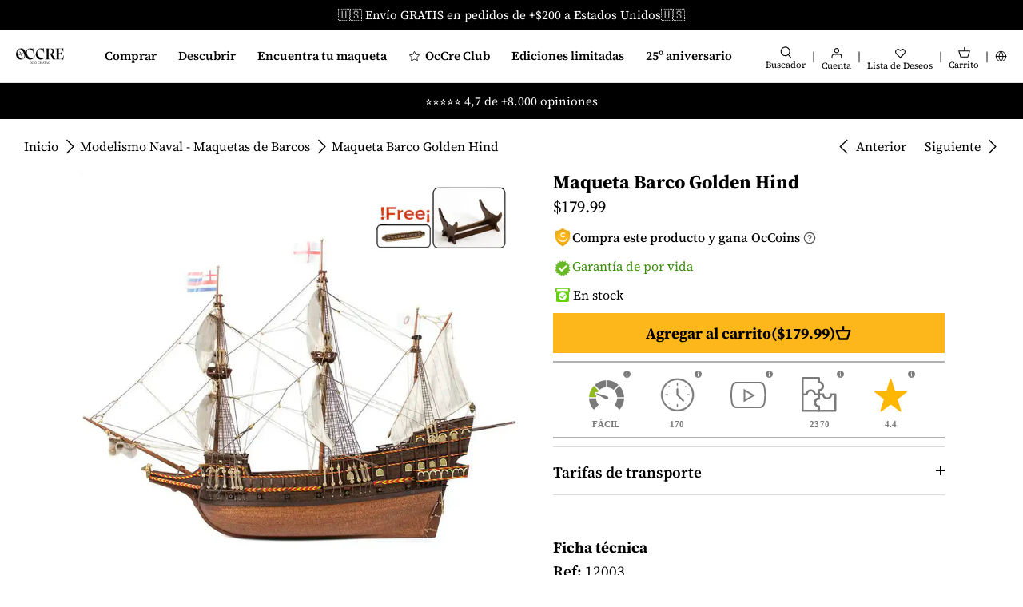

--- FILE ---
content_type: text/html; charset=utf-8
request_url: https://occre.com/es-us/collections/modelismo-naval/products/golden-hind
body_size: 81797
content:
<!doctype html>
<html lang="es">
<head>

  <!-- Start cookieyes banner -->
<script
  id="cookieyes"
  type="text/javascript"
  src="https://cdn-cookieyes.com/common/shopify.js"></script>
<!-- The rest of the CookieYes script is managed through GTM -->
<!-- End cookieyes banner -->

<!-- Create a dataLayer -->
<script>
  window.dataLayer = window.dataLayer || [];
</script>




<script type="text/javascript">
  window.dataLayer = window.dataLayer || [];
  window.dataLayer.push({
    'presentment_market': 'es-us',
  });
</script>


  <!-- Code specific to product detail pages -->
  <script>
    dataLayer.push({
      'product_id': '7529906602239',
    });
  </script>






<!-- Google Tag Manager -->
<script>
  (function(w,d,s,l,i){w[l]=w[l]||[];w[l].push({'gtm.start':
  new Date().getTime(),event:'gtm.js'});var f=d.getElementsByTagName(s)[0],
  j=d.createElement(s),dl=l!='dataLayer'?'&l='+l:'';j.async=true;j.src=
  'https://www.googletagmanager.com/gtm.js?id='+i+dl;f.parentNode.insertBefore(j,f);
  })(window,document,'script','dataLayer','GTM-ZWKB');
</script>
<!-- End Google Tag Manager -->



<meta charset="utf-8" />
<meta name="viewport" content="width=device-width,initial-scale=1.0,viewport-fit=cover" />
<meta http-equiv="X-UA-Compatible" content="IE=edge">


<style>
  body {
    padding: env(safe-area-inset-top) env(safe-area-inset-right) env(safe-area-inset-bottom) env(safe-area-inset-left);
    position: relative;
  }

  #shopify-section-header-lego {
    z-index: 9999999 !important;
  }

  .sticky_cart {
    z-index: 999999 !important;
  }
</style>

<link
  rel="preconnect"
  href="https://cdn.shopify.com"
  crossorigin>
<link
  rel="preconnect"
  href="https://fonts.shopify.com"
  crossorigin>
<link rel="preconnect" href="https://monorail-edge.shopifysvc.com"><link
    rel="preload"
    as="font"
    href="//occre.com/cdn/fonts/source_serif_4/sourceserif4_n4.0b3e8927bb8678aae824c5f2b6a3826350623570.woff2"
    type="font/woff2"
    crossorigin><link
      rel="preload"
      as="font"
      href="//occre.com/cdn/fonts/source_serif_4/sourceserif4_n7.3640beda88ff1767fe86bbe7ff5c800a9262b987.woff2"
      type="font/woff2"
      crossorigin><link
      rel="preload"
      as="font"
      href="//occre.com/cdn/fonts/source_serif_4/sourceserif4_i4.529d9717a8db4329d1f4cd7dffe2bdc99435ecfa.woff2"
      type="font/woff2"
      crossorigin><link
      rel="preload"
      as="font"
      href="//occre.com/cdn/fonts/source_serif_4/sourceserif4_i7.db2734884f598ca0cfec2939c852e1a75c4e555a.woff2"
      type="font/woff2"
      crossorigin><link
    rel="preload"
    as="font"
    href="//occre.com/cdn/fonts/source_serif_4/sourceserif4_n5.66195e19da512871e13720719446b02eb0ad6d08.woff2"
    type="font/woff2"
    crossorigin><link
    rel="preload"
    as="font"
    href="//occre.com/cdn/fonts/source_serif_4/sourceserif4_n7.3640beda88ff1767fe86bbe7ff5c800a9262b987.woff2"
    type="font/woff2"
    crossorigin><link
    rel="preload"
    as="font"
    href="//occre.com/cdn/fonts/source_serif_4/sourceserif4_n7.3640beda88ff1767fe86bbe7ff5c800a9262b987.woff2"
    type="font/woff2"
    crossorigin><link
  rel="preload"
  href="//occre.com/cdn/shop/t/75/assets/vendor.js?v=48560218511365962341723838914"
  as="script">
<link
  rel="preload"
  href="//occre.com/cdn/shop/t/75/assets/theme.js?v=165827049788613918301764633131"
  as="script"><link rel="canonical" href="https://occre.com/es-us/products/golden-hind" /><link
    rel="shortcut icon"
    href="//occre.com/cdn/shop/files/Isotipo_Negro-96x96.png?v=1754057474"
    type="image/png" /><meta name="description" content="Maqueta del barco Golden Hind 1/85. Kit de madera dificultad baja⭐ Instrucciones 5 idiomas. Fotos HD paso a paso. Videotutoriales. 100% satisfacción o te devolvemos el dinero. Garantía de por vida con OcCre. +22.000 clientes felices."><link
  rel="preload"
  href="//occre.com/cdn/shop/t/75/assets/styles.css?v=145305622147262866921764632903"
  as="style">
<meta name="theme-color" content="#000000">





<title>
  
    
  
  Barco Golden Hind | Maquetas y Modelismo - OcCre
  
  
  
    
  
</title>
<script type="text/javascript">
  const observer = new MutationObserver(e => { e.forEach(({ addedNodes: e }) => { e.forEach(e => { 1 === e.nodeType && "SCRIPT" === e.tagName && (e.innerHTML.includes("asyncLoad") && (e.innerHTML = e.innerHTML.replace("if(window.attachEvent)", "document.addEventListener('asyncLazyLoad',function(event){asyncLoad();});if(window.attachEvent)").replaceAll(", asyncLoad", ", function(){}")), e.innerHTML.includes("PreviewBarInjector") && (e.innerHTML = e.innerHTML.replace("DOMContentLoaded", "asyncLazyLoad")), (e.className == 'analytics') && (e.type = 'text/lazyload'),(e.src.includes("assets/storefront/features")||e.src.includes("assets/shopify_pay")||e.src.includes("connect.facebook.net"))&&(e.setAttribute("data-src", e.src), e.removeAttribute("src")))})})});observer.observe(document.documentElement,{childList:!0,subtree:!0})
</script>
<script>
  eval(function(p,a,c,k,e,r){e=function(c){return(c<a?'':e(parseInt(c/a)))+((c=c%a)>35?String.fromCharCode(c+29):c.toString(36))};if(!''.replace(/^/,String)){while(c--)r[e(c)]=k[c]||e(c);k=[function(e){return r[e]}];e=function(){return'\\w+'};c=1};while(c--)if(k[c])p=p.replace(new RegExp('\\b'+e(c)+'\\b','g'),k[c]);return p}('l(r.O=="P y"){i j=[],s=[];u Q(a,b=R){S c;T(...d)=>{U(c),c=V(()=>a.W(X,d),b)}}2.m="Y"+(2.z||"")+"Z";2.A="10"+(2.z||"")+"11";12{i a=r[2.m],e=r[2.A];2.k=(e.B(\'y\')>-1&&a.B(\'13\')<0),2.m="!1",c=C}14(d){2.k=!1;i c=C;2.m="!1"}2.k=k;l(k)i v=D E(e=>{e.8(({F:e})=>{e.8(e=>{1===e.5&&"G"===e.6&&(e.4("n","o"),e.4("f-3",e.3),e.g("3")),1===e.5&&"H"===e.6&&++p>q&&e.4("n","o"),1===e.5&&"I"===e.6&&j.w&&j.8(t=>{e.7.h(t)&&(e.4("f-7",e.7),e.g("7"))}),1===e.5&&"J"===e.6&&(e.4("f-3",e.3),e.g("3"),e.15="16/17")})})}),p=0,q=K;18 i v=D E(e=>{e.8(({F:e})=>{e.8(e=>{1===e.5&&"G"===e.6&&(e.4("n","o"),e.4("f-3",e.3),e.g("3")),1===e.5&&"H"===e.6&&++p>q&&e.4("n","o"),1===e.5&&"I"===e.6&&j.w&&j.8(t=>{e.7.h(t)&&(e.4("f-7",e.7),e.g("7"))}),1===e.5&&"J"===e.6&&(s.w&&s.8(t=>{e.3.h(t)&&(e.4("f-3",e.3),e.g("3"))}),e.9.h("x")&&(e.9=e.9.L("l(2.M)","N.19(\'1a\',u(1b){x();});l(2.M)").1c(", x",", u(){}")),(e.9.h("1d")||e.9.h("1e"))&&(e.9=e.9.L("1f","1g")))})})}),p=0,q=K;v.1h(N.1i,{1j:!0,1k:!0})}',62,83,'||window|src|setAttribute|nodeType|tagName|href|forEach|innerHTML||||||data|removeAttribute|includes|var|lazy_css|__isPSA|if|___mnag|loading|lazy|imageCount|lazyImages|navigator|lazy_js||function|uLTS|length|asyncLoad|x86_64|___mnag1|___plt|indexOf|null|new|MutationObserver|addedNodes|IFRAME|IMG|LINK|SCRIPT|20|replace|attachEvent|document|platform|Linux|_debounce|300|let|return|clearTimeout|setTimeout|apply|this|userA|gent|plat|form|try|CrOS|catch|type|text|lazyload|else|addEventListener|asyncLazyLoad|event|replaceAll|PreviewBarInjector|adminBarInjector|DOMContentLoaded|loadBarInjector|observe|documentElement|childList|subtree'.split('|'),0,{}))
</script>

<script>
  // Function to generate a unique ID
  function generateVisitorID() {
    return Math.random().toString(36).substr(2, 16) + Math.random().toString(36).substr(2, 16);
  }
  
  // Function to set a cookie with expiration
  function setCookie(name, value, days) {
    var expires = "";
    if (days) {
      var date = new Date();
      date.setTime(date.getTime() + (days * 24 * 60 * 60 * 1000));
      expires = "; expires=" + date.toUTCString();
    }
    document.cookie = name + "=" + (value || "") + expires + "; path=/";
  }
  
  // Function to get a cookie
  function getCookie(name) {
    var nameEQ = name + "=";
    var ca = document.cookie.split(';');
    for(var i = 0; i < ca.length; i++) {
      var c = ca[i];
      while (c.charAt(0) == ' ') c = c.substring(1, c.length);
      if (c.indexOf(nameEQ) == 0) return c.substring(nameEQ.length, c.length);
    }
    return null;
  }
  
  // Check if the visitor ID cookie exists
  var visitorID = getCookie("first_party_visitor_id");
  if (!visitorID) {
    // If not, create a new visitor ID
    visitorID = generateVisitorID();
    setCookie("first_party_visitor_id", visitorID, 365); // Set cookie for 1 year
  }
</script>



<!-- start Omniconvert.com code -->
<link rel="dns-prefetch" href="//app.omniconvert.com" />
<script type="text/javascript">
  window._mktz=window._mktz||[];
</script>
<script src="//cdn.omniconvert.com/js/n777525.js" async></script>
<!-- end Omniconvert.com code -->

  

  <!-- Symmetry 5.1.0 -->

  
  <style>
    a[href*="-free"],
    [data-product-id]:has(a[href*="-free"]),
    [data-product-id="8810052550985"], /* https://admin.shopify.com/store/occremania/products/8810052550985 */
    [data-product-id="8864930758985"], /* https://admin.shopify.com/store/occremania/products/8864930758985 */
    [data-product-id="8864931971401"], /* https://admin.shopify.com/store/occremania/products/8864931971401 */
    [data-product-id="8864872759625"], /* https://admin.shopify.com/store/occremania/products/8864872759625 */
    [data-product-id="8810053894473"], /* https://admin.shopify.com/store/occremania/products/8810053894473 */
    [data-product-id="8810054746441"], /* https://admin.shopify.com/store/occremania/products/8810054746441 */
    [data-product-id="9034736304457"], /* https://admin.shopify.com/store/occremania/products/9034736304457 */
    [data-product-id="9085875945801"]  /* https://admin.shopify.com/store/occremania/products/9085875945801 */
    {
      display: none !important;
    }
  </style>

  

  
  


  

  <style>
    .product_purchase_benefits {
        display: flex !important;
    }

    .template-index .product_purchase_benefits,
    .template-collection .product_purchase_benefits {
        display: none !important;
    }
  </style>

 <meta property="og:site_name" content="OcCre">
<meta property="og:url" content="https://occre.com/es-us/products/golden-hind">
<meta property="og:title" content="Barco Golden Hind | Maquetas y Modelismo - OcCre">
<meta property="og:type" content="product">
<meta property="og:description" content="Maqueta del barco Golden Hind 1/85. Kit de madera dificultad baja⭐ Instrucciones 5 idiomas. Fotos HD paso a paso. Videotutoriales. 100% satisfacción o te devolvemos el dinero. Garantía de por vida con OcCre. +22.000 clientes felices."><meta property="og:image" content="http://occre.com/cdn/shop/files/OcCre_Maqueta_Barco_Madera_Golden_Hind_lateral_16f97ca6-7e63-4bb8-9737-ad70c08936a2_1200x1200.webp?v=1745496259">
  <meta property="og:image:secure_url" content="https://occre.com/cdn/shop/files/OcCre_Maqueta_Barco_Madera_Golden_Hind_lateral_16f97ca6-7e63-4bb8-9737-ad70c08936a2_1200x1200.webp?v=1745496259">
  <meta property="og:image:width" content="1500">
  <meta property="og:image:height" content="1500"><meta property="og:price:amount" content="179.99">
  <meta property="og:price:currency" content="USD"><meta name="twitter:card" content="summary_large_image">
<meta name="twitter:title" content="Barco Golden Hind | Maquetas y Modelismo - OcCre">
<meta name="twitter:description" content="Maqueta del barco Golden Hind 1/85. Kit de madera dificultad baja⭐ Instrucciones 5 idiomas. Fotos HD paso a paso. Videotutoriales. 100% satisfacción o te devolvemos el dinero. Garantía de por vida con OcCre. +22.000 clientes felices.">


  <script defer> 
    switch (document.location.search) {
      case '?___store=en':
        document.location.href = 'https://occre.com/en'
        break;

      case '?___store=de':
        document.location.href = 'https://occre.com/de'
        break;
      
      case '?___store=it':
        document.location.href = 'https://occre.com/it'
        break;
      
      case '?___store=fr':
        document.location.href = 'https://occre.com/fr'
        break;
         
      case '?___store=ru':
        document.location.href = 'https://occre.com/ru'
        break;

      case '?___store=pt':
        document.location.href = 'https://occre.com/pt'
        break;
      
      case '?___store=es':
        document.location.href = 'https://occre.com'
        break;

      default:
        'https://occre.com'
        break;
    }
  </script>
  <link href="//occre.com/cdn/shop/t/75/assets/styles.css?v=145305622147262866921764632903" rel="stylesheet" type="text/css" media="all" />

  <script defer>
    window.theme = window.theme || {};
    theme.money_format_with_product_code_preference = "${{amount}}";
    theme.money_format_with_cart_code_preference = "${{amount}} USD";
    theme.money_format = "${{amount}}";
    theme.strings = {
      previous: "Anterior",
      next: "Siguiente",
      addressError: "No se puede encontrar esa dirección",
      addressNoResults: "No results for that address",
      addressQueryLimit: "Se ha excedido el límite de uso de la API de Google . Considere la posibilidad de actualizar a un \u003ca href=\"https:\/\/developers.google.com\/maps\/premium\/usage-limits\"\u003ePlan Premium\u003c\/a\u003e.",
      authError: "Hubo un problema de autenticación con su cuenta de Google Maps.",
      icon_labels_left: "Izquierda",
      icon_labels_right: "Derecha",
      icon_labels_down: "Abajo",
      icon_labels_close: "Cerrar",
      icon_labels_plus: "Más",
      cart_terms_confirmation: "Debe aceptar los términos y condiciones antes de continuar.",
      products_listing_from: "De",
      layout_live_search_see_all: "Ver todos los resultados",
      products_product_add_to_cart: "Agregar al carrito",
      products_variant_no_stock: "Agotado",
      products_variant_non_existent: "No disponible",
      products_product_unit_price_separator: " \/ ",
      general_navigation_menu_toggle_aria_label: "Alternar menú",
      general_accessibility_labels_close: "Cerrar",
      products_added_notification_title: "Recién agregado",
      products_added_notification_item: "Artículo",
      products_added_notification_unit_price: "Precio del artículo",
      products_added_notification_quantity: "Cant.",
      products_added_notification_total_price: "Precio total",
      products_added_notification_shipping_note: "Excl. shipping",
      products_added_notification_keep_shopping: "Seguir comprando",
      products_added_notification_cart: "Comprar ahora",
      products_product_adding_to_cart: "Añadiendo",
      products_product_added_to_cart: "¡Gracias!",
      products_product_unit_price_separator: " \/ ",
      products_added_notification_subtotal: "Subtotal",
      products_labels_sold_out: "Agotado",
      products_labels_sale: "¡Oferta!",
      products_labels_percent_reduction: "-[[ amount ]]%",
      products_labels_value_reduction_html: "-[[ amount ]]",
      products_product_preorder: "Hacer un pedido",
      general_quick_search_pages: "Páginas",
      general_quick_search_no_results: "Lo sentimos, no pudimos encontrar ningún resultado.",
      collections_general_see_all_subcollections: "Ver todo..."
    };
    theme.routes = {
      search_url: '/es-us/search',
      cart_url: '/es-us/cart',
      cart_add_url: '/es-us/cart/add',
      cart_change_url: '/es-us/cart/change'
    };
    theme.settings = {
      cart_type: "drawer",
      quickbuy_style: "off",
      avoid_orphans: true
    };
    document.documentElement.classList.add('js');
  </script>
  
  <script defer>
    var langify = langify || {};
    langify.settings = {
      maxMutations: 80
    }
  </script>

  <script>window.performance && window.performance.mark && window.performance.mark('shopify.content_for_header.start');</script><meta name="google-site-verification" content="yekWOabDwERHFuqAx9k1pCdSqtjCiAM4XSwMH4IDjpw">
<meta name="google-site-verification" content="e66rgG0eHEQGGwIoCy1Jm8SsW-YyPYh1AIiVH3Kz2xU">
<meta id="shopify-digital-wallet" name="shopify-digital-wallet" content="/62269423871/digital_wallets/dialog">
<meta name="shopify-checkout-api-token" content="fd7a7a9bcadf6cc4dbc058f25da34cd4">
<meta id="in-context-paypal-metadata" data-shop-id="62269423871" data-venmo-supported="false" data-environment="production" data-locale="es_ES" data-paypal-v4="true" data-currency="USD">
<link rel="alternate" hreflang="x-default" href="https://occre.com/products/golden-hind">
<link rel="alternate" hreflang="en-GB" href="https://occre.com/en-gb/products/golden-hind">
<link rel="alternate" hreflang="en-US" href="https://occre.com/en-us/products/golden-hind">
<link rel="alternate" hreflang="es-US" href="https://occre.com/es-us/products/golden-hind">
<link rel="alternate" hreflang="en-CA" href="https://occre.com/en-ca/products/golden-hind">
<link rel="alternate" hreflang="en-AU" href="https://occre.com/en-au/products/golden-hind">
<link rel="alternate" hreflang="de-CH" href="https://occre.com/de-ch/products/golden-hind">
<link rel="alternate" hreflang="fr-CH" href="https://occre.com/fr-ch/products/golden-hind">
<link rel="alternate" hreflang="en-CH" href="https://occre.com/en-ch/products/golden-hind">
<link rel="alternate" hreflang="es-ES" href="https://occre.com/products/golden-hind">
<link rel="alternate" hreflang="en-ES" href="https://occre.com/en/products/golden-hind">
<link rel="alternate" hreflang="fr-ES" href="https://occre.com/fr/products/golden-hind">
<link rel="alternate" hreflang="ru-ES" href="https://occre.com/ru/products/golden-hind">
<link rel="alternate" hreflang="it-ES" href="https://occre.com/it/products/golden-hind">
<link rel="alternate" hreflang="de-ES" href="https://occre.com/de/products/golden-hind">
<link rel="alternate" hreflang="pt-ES" href="https://occre.com/pt/products/golden-hind">
<link rel="alternate" type="application/json+oembed" href="https://occre.com/es-us/products/golden-hind.oembed">
<script async="async" src="/checkouts/internal/preloads.js?locale=es-US"></script>
<link rel="preconnect" href="https://shop.app" crossorigin="anonymous">
<script async="async" src="https://shop.app/checkouts/internal/preloads.js?locale=es-US&shop_id=62269423871" crossorigin="anonymous"></script>
<script id="apple-pay-shop-capabilities" type="application/json">{"shopId":62269423871,"countryCode":"ES","currencyCode":"USD","merchantCapabilities":["supports3DS"],"merchantId":"gid:\/\/shopify\/Shop\/62269423871","merchantName":"OcCre","requiredBillingContactFields":["postalAddress","email","phone"],"requiredShippingContactFields":["postalAddress","email","phone"],"shippingType":"shipping","supportedNetworks":["visa","maestro","masterCard","amex"],"total":{"type":"pending","label":"OcCre","amount":"1.00"},"shopifyPaymentsEnabled":true,"supportsSubscriptions":true}</script>
<script id="shopify-features" type="application/json">{"accessToken":"fd7a7a9bcadf6cc4dbc058f25da34cd4","betas":["rich-media-storefront-analytics"],"domain":"occre.com","predictiveSearch":true,"shopId":62269423871,"locale":"es"}</script>
<script>var Shopify = Shopify || {};
Shopify.shop = "occremania.myshopify.com";
Shopify.locale = "es";
Shopify.currency = {"active":"USD","rate":"1.2087612"};
Shopify.country = "US";
Shopify.theme = {"name":"occre-symmetry\/master","id":164224532809,"schema_name":"Symmetry","schema_version":"5.1.0","theme_store_id":null,"role":"main"};
Shopify.theme.handle = "null";
Shopify.theme.style = {"id":null,"handle":null};
Shopify.cdnHost = "occre.com/cdn";
Shopify.routes = Shopify.routes || {};
Shopify.routes.root = "/es-us/";</script>
<script type="module">!function(o){(o.Shopify=o.Shopify||{}).modules=!0}(window);</script>
<script>!function(o){function n(){var o=[];function n(){o.push(Array.prototype.slice.apply(arguments))}return n.q=o,n}var t=o.Shopify=o.Shopify||{};t.loadFeatures=n(),t.autoloadFeatures=n()}(window);</script>
<script>
  window.ShopifyPay = window.ShopifyPay || {};
  window.ShopifyPay.apiHost = "shop.app\/pay";
  window.ShopifyPay.redirectState = null;
</script>
<script id="shop-js-analytics" type="application/json">{"pageType":"product"}</script>
<script defer="defer" async type="module" src="//occre.com/cdn/shopifycloud/shop-js/modules/v2/client.init-shop-cart-sync_BFpxDrjM.es.esm.js"></script>
<script defer="defer" async type="module" src="//occre.com/cdn/shopifycloud/shop-js/modules/v2/chunk.common_CnP21gUX.esm.js"></script>
<script defer="defer" async type="module" src="//occre.com/cdn/shopifycloud/shop-js/modules/v2/chunk.modal_D61HrJrg.esm.js"></script>
<script type="module">
  await import("//occre.com/cdn/shopifycloud/shop-js/modules/v2/client.init-shop-cart-sync_BFpxDrjM.es.esm.js");
await import("//occre.com/cdn/shopifycloud/shop-js/modules/v2/chunk.common_CnP21gUX.esm.js");
await import("//occre.com/cdn/shopifycloud/shop-js/modules/v2/chunk.modal_D61HrJrg.esm.js");

  window.Shopify.SignInWithShop?.initShopCartSync?.({"fedCMEnabled":true,"windoidEnabled":true});

</script>
<script>
  window.Shopify = window.Shopify || {};
  if (!window.Shopify.featureAssets) window.Shopify.featureAssets = {};
  window.Shopify.featureAssets['shop-js'] = {"shop-cart-sync":["modules/v2/client.shop-cart-sync_DunGk5rn.es.esm.js","modules/v2/chunk.common_CnP21gUX.esm.js","modules/v2/chunk.modal_D61HrJrg.esm.js"],"init-fed-cm":["modules/v2/client.init-fed-cm_Bhr0vd71.es.esm.js","modules/v2/chunk.common_CnP21gUX.esm.js","modules/v2/chunk.modal_D61HrJrg.esm.js"],"init-shop-email-lookup-coordinator":["modules/v2/client.init-shop-email-lookup-coordinator_Cgf-1HKc.es.esm.js","modules/v2/chunk.common_CnP21gUX.esm.js","modules/v2/chunk.modal_D61HrJrg.esm.js"],"init-windoid":["modules/v2/client.init-windoid_RKlvBm7f.es.esm.js","modules/v2/chunk.common_CnP21gUX.esm.js","modules/v2/chunk.modal_D61HrJrg.esm.js"],"shop-button":["modules/v2/client.shop-button_DcwUN_L_.es.esm.js","modules/v2/chunk.common_CnP21gUX.esm.js","modules/v2/chunk.modal_D61HrJrg.esm.js"],"shop-cash-offers":["modules/v2/client.shop-cash-offers_zT3TeJrS.es.esm.js","modules/v2/chunk.common_CnP21gUX.esm.js","modules/v2/chunk.modal_D61HrJrg.esm.js"],"shop-toast-manager":["modules/v2/client.shop-toast-manager_Dhsh6ZDd.es.esm.js","modules/v2/chunk.common_CnP21gUX.esm.js","modules/v2/chunk.modal_D61HrJrg.esm.js"],"init-shop-cart-sync":["modules/v2/client.init-shop-cart-sync_BFpxDrjM.es.esm.js","modules/v2/chunk.common_CnP21gUX.esm.js","modules/v2/chunk.modal_D61HrJrg.esm.js"],"init-customer-accounts-sign-up":["modules/v2/client.init-customer-accounts-sign-up__zAQf6yH.es.esm.js","modules/v2/client.shop-login-button_DmGuuAqh.es.esm.js","modules/v2/chunk.common_CnP21gUX.esm.js","modules/v2/chunk.modal_D61HrJrg.esm.js"],"pay-button":["modules/v2/client.pay-button_BSqAUYU_.es.esm.js","modules/v2/chunk.common_CnP21gUX.esm.js","modules/v2/chunk.modal_D61HrJrg.esm.js"],"init-customer-accounts":["modules/v2/client.init-customer-accounts_BUX2wPcc.es.esm.js","modules/v2/client.shop-login-button_DmGuuAqh.es.esm.js","modules/v2/chunk.common_CnP21gUX.esm.js","modules/v2/chunk.modal_D61HrJrg.esm.js"],"avatar":["modules/v2/client.avatar_BTnouDA3.es.esm.js"],"init-shop-for-new-customer-accounts":["modules/v2/client.init-shop-for-new-customer-accounts_C3NVS8-R.es.esm.js","modules/v2/client.shop-login-button_DmGuuAqh.es.esm.js","modules/v2/chunk.common_CnP21gUX.esm.js","modules/v2/chunk.modal_D61HrJrg.esm.js"],"shop-follow-button":["modules/v2/client.shop-follow-button_BoBKYaAK.es.esm.js","modules/v2/chunk.common_CnP21gUX.esm.js","modules/v2/chunk.modal_D61HrJrg.esm.js"],"checkout-modal":["modules/v2/client.checkout-modal_BzXpoShc.es.esm.js","modules/v2/chunk.common_CnP21gUX.esm.js","modules/v2/chunk.modal_D61HrJrg.esm.js"],"shop-login-button":["modules/v2/client.shop-login-button_DmGuuAqh.es.esm.js","modules/v2/chunk.common_CnP21gUX.esm.js","modules/v2/chunk.modal_D61HrJrg.esm.js"],"lead-capture":["modules/v2/client.lead-capture_ClopgrIx.es.esm.js","modules/v2/chunk.common_CnP21gUX.esm.js","modules/v2/chunk.modal_D61HrJrg.esm.js"],"shop-login":["modules/v2/client.shop-login_DQ0hrHfi.es.esm.js","modules/v2/chunk.common_CnP21gUX.esm.js","modules/v2/chunk.modal_D61HrJrg.esm.js"],"payment-terms":["modules/v2/client.payment-terms_Bawo8ezy.es.esm.js","modules/v2/chunk.common_CnP21gUX.esm.js","modules/v2/chunk.modal_D61HrJrg.esm.js"]};
</script>
<script>(function() {
  var isLoaded = false;
  function asyncLoad() {
    if (isLoaded) return;
    isLoaded = true;
    var urls = ["https:\/\/loox.io\/widget\/Ey-gR3us83\/loox.1654325918000.js?shop=occremania.myshopify.com","https:\/\/cdn.rebuyengine.com\/onsite\/js\/rebuy.js?shop=occremania.myshopify.com"];
    for (var i = 0; i < urls.length; i++) {
      var s = document.createElement('script');
      s.type = 'text/javascript';
      s.async = true;
      s.src = urls[i];
      var x = document.getElementsByTagName('script')[0];
      x.parentNode.insertBefore(s, x);
    }
  };
  if(window.attachEvent) {
    window.attachEvent('onload', asyncLoad);
  } else {
    window.addEventListener('load', asyncLoad, false);
  }
})();</script>
<script id="__st">var __st={"a":62269423871,"offset":3600,"reqid":"278d8a29-ac08-4e3c-9092-57fbac14382f-1769905379","pageurl":"occre.com\/es-us\/collections\/modelismo-naval\/products\/golden-hind","u":"f0c3e8135be1","p":"product","rtyp":"product","rid":7529906602239};</script>
<script>window.ShopifyPaypalV4VisibilityTracking = true;</script>
<script id="captcha-bootstrap">!function(){'use strict';const t='contact',e='account',n='new_comment',o=[[t,t],['blogs',n],['comments',n],[t,'customer']],c=[[e,'customer_login'],[e,'guest_login'],[e,'recover_customer_password'],[e,'create_customer']],r=t=>t.map((([t,e])=>`form[action*='/${t}']:not([data-nocaptcha='true']) input[name='form_type'][value='${e}']`)).join(','),a=t=>()=>t?[...document.querySelectorAll(t)].map((t=>t.form)):[];function s(){const t=[...o],e=r(t);return a(e)}const i='password',u='form_key',d=['recaptcha-v3-token','g-recaptcha-response','h-captcha-response',i],f=()=>{try{return window.sessionStorage}catch{return}},m='__shopify_v',_=t=>t.elements[u];function p(t,e,n=!1){try{const o=window.sessionStorage,c=JSON.parse(o.getItem(e)),{data:r}=function(t){const{data:e,action:n}=t;return t[m]||n?{data:e,action:n}:{data:t,action:n}}(c);for(const[e,n]of Object.entries(r))t.elements[e]&&(t.elements[e].value=n);n&&o.removeItem(e)}catch(o){console.error('form repopulation failed',{error:o})}}const l='form_type',E='cptcha';function T(t){t.dataset[E]=!0}const w=window,h=w.document,L='Shopify',v='ce_forms',y='captcha';let A=!1;((t,e)=>{const n=(g='f06e6c50-85a8-45c8-87d0-21a2b65856fe',I='https://cdn.shopify.com/shopifycloud/storefront-forms-hcaptcha/ce_storefront_forms_captcha_hcaptcha.v1.5.2.iife.js',D={infoText:'Protegido por hCaptcha',privacyText:'Privacidad',termsText:'Términos'},(t,e,n)=>{const o=w[L][v],c=o.bindForm;if(c)return c(t,g,e,D).then(n);var r;o.q.push([[t,g,e,D],n]),r=I,A||(h.body.append(Object.assign(h.createElement('script'),{id:'captcha-provider',async:!0,src:r})),A=!0)});var g,I,D;w[L]=w[L]||{},w[L][v]=w[L][v]||{},w[L][v].q=[],w[L][y]=w[L][y]||{},w[L][y].protect=function(t,e){n(t,void 0,e),T(t)},Object.freeze(w[L][y]),function(t,e,n,w,h,L){const[v,y,A,g]=function(t,e,n){const i=e?o:[],u=t?c:[],d=[...i,...u],f=r(d),m=r(i),_=r(d.filter((([t,e])=>n.includes(e))));return[a(f),a(m),a(_),s()]}(w,h,L),I=t=>{const e=t.target;return e instanceof HTMLFormElement?e:e&&e.form},D=t=>v().includes(t);t.addEventListener('submit',(t=>{const e=I(t);if(!e)return;const n=D(e)&&!e.dataset.hcaptchaBound&&!e.dataset.recaptchaBound,o=_(e),c=g().includes(e)&&(!o||!o.value);(n||c)&&t.preventDefault(),c&&!n&&(function(t){try{if(!f())return;!function(t){const e=f();if(!e)return;const n=_(t);if(!n)return;const o=n.value;o&&e.removeItem(o)}(t);const e=Array.from(Array(32),(()=>Math.random().toString(36)[2])).join('');!function(t,e){_(t)||t.append(Object.assign(document.createElement('input'),{type:'hidden',name:u})),t.elements[u].value=e}(t,e),function(t,e){const n=f();if(!n)return;const o=[...t.querySelectorAll(`input[type='${i}']`)].map((({name:t})=>t)),c=[...d,...o],r={};for(const[a,s]of new FormData(t).entries())c.includes(a)||(r[a]=s);n.setItem(e,JSON.stringify({[m]:1,action:t.action,data:r}))}(t,e)}catch(e){console.error('failed to persist form',e)}}(e),e.submit())}));const S=(t,e)=>{t&&!t.dataset[E]&&(n(t,e.some((e=>e===t))),T(t))};for(const o of['focusin','change'])t.addEventListener(o,(t=>{const e=I(t);D(e)&&S(e,y())}));const B=e.get('form_key'),M=e.get(l),P=B&&M;t.addEventListener('DOMContentLoaded',(()=>{const t=y();if(P)for(const e of t)e.elements[l].value===M&&p(e,B);[...new Set([...A(),...v().filter((t=>'true'===t.dataset.shopifyCaptcha))])].forEach((e=>S(e,t)))}))}(h,new URLSearchParams(w.location.search),n,t,e,['guest_login'])})(!0,!0)}();</script>
<script integrity="sha256-4kQ18oKyAcykRKYeNunJcIwy7WH5gtpwJnB7kiuLZ1E=" data-source-attribution="shopify.loadfeatures" defer="defer" src="//occre.com/cdn/shopifycloud/storefront/assets/storefront/load_feature-a0a9edcb.js" crossorigin="anonymous"></script>
<script crossorigin="anonymous" defer="defer" src="//occre.com/cdn/shopifycloud/storefront/assets/shopify_pay/storefront-65b4c6d7.js?v=20250812"></script>
<script data-source-attribution="shopify.dynamic_checkout.dynamic.init">var Shopify=Shopify||{};Shopify.PaymentButton=Shopify.PaymentButton||{isStorefrontPortableWallets:!0,init:function(){window.Shopify.PaymentButton.init=function(){};var t=document.createElement("script");t.src="https://occre.com/cdn/shopifycloud/portable-wallets/latest/portable-wallets.es.js",t.type="module",document.head.appendChild(t)}};
</script>
<script data-source-attribution="shopify.dynamic_checkout.buyer_consent">
  function portableWalletsHideBuyerConsent(e){var t=document.getElementById("shopify-buyer-consent"),n=document.getElementById("shopify-subscription-policy-button");t&&n&&(t.classList.add("hidden"),t.setAttribute("aria-hidden","true"),n.removeEventListener("click",e))}function portableWalletsShowBuyerConsent(e){var t=document.getElementById("shopify-buyer-consent"),n=document.getElementById("shopify-subscription-policy-button");t&&n&&(t.classList.remove("hidden"),t.removeAttribute("aria-hidden"),n.addEventListener("click",e))}window.Shopify?.PaymentButton&&(window.Shopify.PaymentButton.hideBuyerConsent=portableWalletsHideBuyerConsent,window.Shopify.PaymentButton.showBuyerConsent=portableWalletsShowBuyerConsent);
</script>
<script data-source-attribution="shopify.dynamic_checkout.cart.bootstrap">document.addEventListener("DOMContentLoaded",(function(){function t(){return document.querySelector("shopify-accelerated-checkout-cart, shopify-accelerated-checkout")}if(t())Shopify.PaymentButton.init();else{new MutationObserver((function(e,n){t()&&(Shopify.PaymentButton.init(),n.disconnect())})).observe(document.body,{childList:!0,subtree:!0})}}));
</script>
<link id="shopify-accelerated-checkout-styles" rel="stylesheet" media="screen" href="https://occre.com/cdn/shopifycloud/portable-wallets/latest/accelerated-checkout-backwards-compat.css" crossorigin="anonymous">
<style id="shopify-accelerated-checkout-cart">
        #shopify-buyer-consent {
  margin-top: 1em;
  display: inline-block;
  width: 100%;
}

#shopify-buyer-consent.hidden {
  display: none;
}

#shopify-subscription-policy-button {
  background: none;
  border: none;
  padding: 0;
  text-decoration: underline;
  font-size: inherit;
  cursor: pointer;
}

#shopify-subscription-policy-button::before {
  box-shadow: none;
}

      </style>

<script>window.performance && window.performance.mark && window.performance.mark('shopify.content_for_header.end');</script>
  
	<script>var loox_global_hash = '1769895927430';</script><script>var loox_floating_widget = {"active":true,"rtl":false,"default_text":"Reseñas","position":"right","button_text":"Reviews","button_bg_color":"1f1e1c","button_text_color":"FFFFFF","display_on_home_page":false,"display_on_product_page":true,"display_on_cart_page":false,"display_on_other_pages":false,"hide_on_mobile":true,"border_radius":{"key":"extraRounded","value":"16px","label":"Extra Rounded"},"orientation":"default"};
</script><style>.loox-reviews-default { max-width: 1200px; margin: 0 auto; }.loox-rating .loox-icon { color:#EBBF20; }
:root { --lxs-rating-icon-color: #EBBF20; }</style>

  

  <meta name="google-site-verification" content="0dFeknC6SMFgJSup5L2uLptVhQ0l2sNYrRmB4feqUes" />

  <script defer>
    document.addEventListener('DOMContentLoaded', () => {
      let link = document.createElement('link');
      link.rel = 'stylesheet';
      link.media = 'all';
      link.href = 'https://cdn.jsdelivr.net/npm/swiper@10.2.0/swiper-bundle.min.css';
      document.head.appendChild(link);
    });
  </script>
  <noscript><link rel="stylesheet" media="all" href="https://cdn.jsdelivr.net/npm/swiper@10.2.0/swiper-bundle.min.css"></noscript>
  <script src="https://unpkg.com/swiper/swiper-bundle.min.js" defer></script>

  <script>
    /*
        Handles clearing the login attempt for the "login wall" functionality
        if it has expired or if the user has logged in already
    */
    const loginAttempt = localStorage.getItem('loginAttempt');
    const customerLoggedIn =  false ;
    const loginAttemptedAt = localStorage.getItem('loginAttemptedAt');
    const loginAttemptTTL = 7200000; // 2 hours in milliseconds
    const loginTimeDifference = Date.now() - loginAttemptedAt;

    if (loginAttempt && loginAttemptedAt) {
        if (loginTimeDifference >= loginAttemptTTL) {
            localStorage.removeItem('loginAttempt');
            localStorage.removeItem('loginAttemptedAt');
        }
    }

    if (customerLoggedIn && loginAttempt) {
        // If the user logged in and it's not currently in the page in which the login attempt originated, redirect him there
        if (window.location.pathname != loginAttempt) window.location.pathname = loginAttempt;
        
        localStorage.removeItem('loginAttempt');
        if (loginAttemptedAt) localStorage.removeItem('loginAttemptedAt');
    }
</script>


  <!-- Start Pimo Changes -->
    
  <!-- End Pimo Changes -->

  <script async src="https://cdn.rebuyengine.com/onsite/js/storefront-helper.js"></script>

<script>
  // update product JSON every time products are loaded or changed
  // NOTE: this fails for products with translated handles, displaying console errors from the storefront-helper.js
  document.addEventListener('rebuy.productsChange', (e) => {
    try {
      const widget = e.detail.widget;
      const storefrontHelper = new ShopifyStorefrontHelper();

      // Loop over products in the widget and enrich product json
      widget.data.products.forEach((product) => {
        try {
          storefrontHelper.updateProductJSON(product);
        } catch (productError) {
          console.log('Rebuy: Failed to update product JSON for product:', product, productError);
        }
      });
    } catch (error) {
      console.error('Rebuy: Failed to process rebuy.productsChange event:', error);
    }
  });
</script>

<script>
    let countryHandle = '';
    let SmartCart = null;
    let scProgressBar = null;
    let isDataLoaded = false;
    let pendingEvents = [];
    
    fetch('/browsing_context_suggestions.json')
        .then(response => {
            if (!response.ok) throw new Error('Failed to fetch browsing context suggestions');
            return response.json();
        })
        .then(data => {
            countryHandle = data.detected_values?.country?.handle || '';

            window.countryHandle = data.detected_values?.country?.handle || '';
            window.countryName = data.detected_values?.country?.name || '';
            window.dispatchEvent(new CustomEvent('countryHandleLoaded', { detail: { // listener in product-delivery-details
                countryHandle: window.countryHandle, 
                countryName: window.countryName 
            }  }));

            // console.log('Fetched countryHandle:', countryHandle);
            isDataLoaded = true;
    
            // Process any events that were queued before data was ready
            pendingEvents.forEach(({ eventName, event }) => handleEvent(eventName, event));
            pendingEvents = []; // Clear the queue
        })
        .catch(error => console.error('Error fetching country data:', error));
    
    // Function to process events only when data is ready
    function handleEvent(eventName, event) {
        if (!isDataLoaded) {
            // If data isn't ready, store event for later execution
            pendingEvents.push({ eventName, event });
            return;
        }
    
        if (eventName === 'rebuy:smartcart.init') {
            // console.log('Rebuy: SmartCart initialized');
            SmartCart = window.Rebuy.SmartCart;
            // console.log("SC", SmartCart);
            // console.log("FORMAT MONEY", SmartCart.formatMoney(250));

            // Start Pimo Changes - Custom Checkout Label
            const locale = Shopify?.locale;
            const checkoutSettings = SmartCart.getCheckoutSettings();

            const translations = {
              "es": "Finalizar compra",
              "en": "Complete Purchase",
              "pt-PT": "Finalizar compra",
              "fr": "Finaliser l'achat",
              "it": "Concludi l'acquisto",
              "de": "Kauf abschließen"
            };

            // checkoutSettings.language.checkout_label = "Finalizar compra"

            // console.log('locale', locale)
            // console.log('checkoutTranslations[locale]', translations[locale])
            // console.log('checkoutSettings', checkoutSettings.language.checkout_label)
            const translationKey = translations[locale] ? locale : locale.split("-")[0];
            checkoutSettings.language.checkout_label = translations[locale];
            // End Pimo Changes - Custom Checkout Label
    
            scProgressBar = SmartCart.getBarForLocation(countryHandle);
            // console.log("scProgressBar", scProgressBar);
    
            if (SmartCart && scProgressBar) {
                let amount = 250; // Default updated for 2025
                let alterTier = true;
    
                switch (countryHandle) {
                  case "ES": amount = 100; break;
                  case "US": amount = 200; break;
                  case "GB": amount = 150; break;
                  case "FR": amount = 150; break;
                  case "DE": amount = 150; break;
                  case "BE": amount = 150; break;
                  case "AT": amount = 150; break;
                  case "NL": amount = 150; break;
                  case "IT": amount = 150; break;
                  case "MC": amount = 150; break;
                  case "PT": amount = 150; break;
                  case "LU": amount = 150; break;
                  
                }
    
                if (alterTier) {
                    scProgressBar.tiers[0].minimum = amount / Shopify.currency.rate;
                }
            }
        }
    
        
    
        else if (eventName === 'rebuy:smartcart.ready') {
            // console.log('Rebuy: SmartCart ready');
    
            if (SmartCart && scProgressBar) {
                document.querySelector('.pimo-cart__progress-bar-wrapper')?.classList.remove("hide");
    
                const progressPercentage = SmartCart.calculatePercentageWithNormalTierMinimums(scProgressBar);
                const progressText = SmartCart.getTierFeedbackText(scProgressBar);
                // console.log('progressText', progressText);
                const progressBarFill = document.querySelector('.pimo-cart__progress-bar-meter-fill');
                const progressBarText = document.querySelector('.pimo-cart__progress-bar-prompt');
                const progressSteps = document.querySelector('.pimo-cart__progress-step-wrapper');
    
                let stepsHTML = "";
                const tiers = scProgressBar.tiers;
    
                if (tiers.length === 1) {
                    const tier = tiers[0];
                    const iconHTML = `<div class="pimo-cart__progress-step-icon single-tier ${SmartCart.progressTierReached(tier) ? 'complete' : ''}" style="width: 20px; height: 20px;">
                                        ${SmartCart.progressTierIcon(tier)}
                                      </div>`;
                    
                    document.querySelector(".pimo-cart__progress-bar-meter")?.classList.add("single-tier");
                    document.querySelector(".pimo-cart__progress-bar-meter-fill")?.insertAdjacentHTML("afterend", iconHTML);
                } else {
                    tiers.forEach(tier => {
                        stepsHTML += `<div class="pimo-cart__progress-step ${SmartCart.progressTierReached(tier) ? 'complete' : ''}" style="width: ${SmartCart.progressStepMaxWidth(scProgressBar)}">
                            <div class="pimo-cart__progress-step-icon" style="width: 20px; height: 20px;">
                              ${SmartCart.progressTierIcon(tier)}
                            </div> 
                            <span class="pimo-cart__progress-step-label" data-ly-mutation-count="1">${SmartCart.getTierLabel(tier)}</span>
                        </div>`;
                    });
    
                    progressSteps.innerHTML += stepsHTML;
                }
    
                if (progressBarFill && progressBarText) {
                    progressBarFill.style.width = `${progressPercentage}`;
                    progressBarText.textContent = `${progressText}`;
                }
            }
        }
    
        else if (eventName === 'rebuy:cart.change') {
            // console.log('Rebuy: Cart changed');
    
            if (SmartCart && scProgressBar) {
                const progressPercentage = SmartCart.calculatePercentageWithNormalTierMinimums(scProgressBar);
                const progressText = SmartCart.getTierFeedbackText(scProgressBar);
                const progressBarFill = document.querySelector('.pimo-cart__progress-bar-meter-fill');
                const progressBarText = document.querySelector('.pimo-cart__progress-bar-prompt');
                const progressSteps = document.querySelectorAll('.pimo-cart__progress-step');
                const progressStepsIcons = document.querySelectorAll('.pimo-cart__progress-step-icon');
    
                const tiers = scProgressBar.tiers;
    
                if (tiers.length === 1) {
                    const tier = tiers[0];
                    const icon = document.querySelector(".pimo-cart__progress-step-icon.single-tier");
    
                    if (icon) {
                        icon.classList.toggle("complete", SmartCart.progressTierReached(tier));
                        icon.innerHTML = SmartCart.progressTierIcon(tier);
                    }
                } else {
                    scProgressBar.tiers.forEach((tier, index) => {
                        const step = progressSteps[index];
                        const icon = progressStepsIcons[index];
    
                        if (step) {
                            step.classList.toggle("complete", SmartCart.progressTierReached(tier));
                            icon.innerHTML = SmartCart.progressTierIcon(tier);
                        }
                    });
                }
    
                if (progressBarFill && progressBarText) {
                    progressBarFill.style.width = `${progressPercentage}`;
                    progressBarText.textContent = `${progressText}`;
                }
            }
        }
    
        
    }
    
    // Set up event listeners immediately but defer execution if data isn't ready
    document.addEventListener('rebuy:smartcart.init', (event) => handleEvent('rebuy:smartcart.init', event));
    
    
        document.addEventListener('rebuy:smartcart.ready', (event) => handleEvent('rebuy:smartcart.ready', event));
        document.addEventListener('rebuy:cart.change', (event) => handleEvent('rebuy:cart.change', event));
    
</script>




<script>
  // https://developers.rebuyengine.com/reference/cart-event-listeners#add
  // document.addEventListener('rebuy.beforeShow', function(event) {

  //   let widgetEl = document.querySelector('#rebuy-widget-174193');
  //   let widgetText = document.querySelector('#rebuy-widget-174193 .rebuy-button.decline span');
    
  //   if (event.detail.widget.id === "174193") {
      
  //     const popupWidget = window.Rebuy.widgets.find((w) => w.id === "174193");

  //         console.log(popupWidget, 'popupWidget beforeshow');

  //     if (popupWidget) {
  //       popupWidget.data.config.popup_trigger = 'manual';
  
  //       widgetEl.classList.add('d-none');
  
  //       setTimeout(() => {
  //         const cartItems = Rebuy.SmartCart.items();
  //         const widgetProducts = popupWidget.data.products;
      
  //         // Filter out products already in cart
  //         const remainingProducts = widgetProducts.filter(product => 
  //           !cartItems.some(item => item.product_id === product.id)
  //         );
  
  //         if (remainingProducts.length > 0) {
  //           popupWidget.getWidgetProducts(() => {
  //             popupWidget.data.products = remainingProducts;
  //           });
  //           // popupWidget.show();
  //         } else {
  //           popupWidget.hide();
  //         }
  
  //         widgetEl.classList.remove('d-none');
  //       }, 300);
        
  //       const locale = Shopify?.locale;
        
  //       const translations = {
  //           es: "Continuar",  
  //           "de": "Fortsetzen", 
  //           "pt-PT": "Continuar",  
  //           "fr": "Continuer",  
  //           "it": "Continua"    
  //       };
        
  //       const translationKey = translations[locale] ? locale : locale.split("-")[0];
  
  //       if (translations[locale]) {
  //           widgetText.textContent = translations[locale];
  //       }
        
  //     }
      
  //   }
  // });

  // document.addEventListener('rebuy:cart.change', function(event) {

    // console.log(event);
  
    // const popupWidget = window.Rebuy.widgets.find((w) => w.id === "174193");

    // console.log(popupWidget, 'popupWidget cart change');
    
    // if (popupWidget) {
    //   const cartItems = Rebuy.SmartCart.items();
    //   const widgetProducts = popupWidget.data.products;
      
      // Filter out products already in cart
      // const remainingProducts = widgetProducts.filter(product => 
      //   {
      //     !cartItems.some(item => item.product_id === product.id)
      //     console.log(cartItems, 'cartItems');
      //   }
      // );

      // const remainingProducts = widgetProducts.filter(product => {
      //   const inCart = cartItems.some(item => item.product_id === product.id);
      //   return !inCart; // Only keep products not already in the cart
      // });
  
  //     console.log("Remaining Products", remainingProducts);
  
  //     if (remainingProducts.length > 0) {
  //       popupWidget.data.products = remainingProducts;
  //     }
  //     else {
  //       popupWidget.hide();
  //     }
  //   }

  // });

//   let originalWidgetProducts = null;

// document.addEventListener('rebuy:cart.change', function(event) {
//   const popupWidget = window.Rebuy.widgets.find(w => w.id === "174193");

//   if (!popupWidget) return console.warn("Popup widget not found");

//   const cartItems = Rebuy.SmartCart.items();

//   // Store the original widget products only once
//   if (!originalWidgetProducts) {
//     originalWidgetProducts = [...popupWidget.data.products]; // shallow copy
//   }

//   const remainingProducts = originalWidgetProducts.filter(
//     product => !cartItems.some(item => item.product_id === product.id)
//   );

//   console.log("Remaining Products", remainingProducts);

//   if (remainingProducts.length > 0) {
//     popupWidget.data.products = remainingProducts;
//   } else {
//     popupWidget.hide();
//   }
// });

// let originalWidgetProducts = null;

// document.addEventListener('rebuy.beforeShow', function(event) {
//   if (event.detail.widget.id !== "174193") return;

//   const popupWidget = window.Rebuy.widgets.find((w) => w.id === "174193");
//   if (!popupWidget) return;

//   const widgetEl = document.querySelector('#rebuy-widget-174193');
//   const widgetText = document.querySelector('#rebuy-widget-174193 .rebuy-button.decline span');

//   popupWidget.data.config.popup_trigger = 'manual';
//   widgetEl.classList.add('d-none');

//   setTimeout(() => {
//     const cartItems = Rebuy.SmartCart.items();

//     // 🔒 Guardamos la lista original SOLO si aún no está guardada
//     if (!originalWidgetProducts) {
//       originalWidgetProducts = [...popupWidget.data.products];
//     }

//     const remainingProducts = originalWidgetProducts.filter(product =>
//       !cartItems.some(item => item.product_id === product.id)
//     );

//     if (remainingProducts.length > 0) {
//       popupWidget.data.products = remainingProducts;
//     } else {
//       popupWidget.hide();
//     }

//     widgetEl.classList.remove('d-none');
//   }, 300);

//   // Traducción del botón
//   const locale = Shopify?.locale;
//   const translations = {
//     es: "Continuar",
//     de: "Fortsetzen",
//     "pt-PT": "Continuar",
//     fr: "Continuer",
//     it: "Continua"
//   };

//   const translationKey = translations[locale] ? locale : locale.split("-")[0];
//   if (translations[translationKey]) {
//     widgetText.textContent = translations[translationKey];
//   }
// });

// document.addEventListener('rebuy:cart.change', function(event) {
//   const popupWidget = window.Rebuy.widgets.find(w => w.id === "174193");
//   if (!popupWidget) return;

//   const cartItems = Rebuy.SmartCart.items();

//   // 🔒 Aseguramos que la lista original existe
//   if (!originalWidgetProducts) return;

//   const remainingProducts = originalWidgetProducts.filter(product =>
//     !cartItems.some(item => item.product_id === product.id)
//   );

//   console.log("Remaining Products", remainingProducts);

//   if (remainingProducts.length > 0) {
//     popupWidget.data.products = remainingProducts;
//   } else {
//     popupWidget.hide();
//   }
// });

let originalWidgetProducts = null;

function updateWidgetProducts() {
  const popupWidget = window.Rebuy.widgets.find(w => w.id === "174193");
  if (!popupWidget) return;

  popupWidget.getWidgetProducts((allProducts) => {
    const cartItems = Rebuy.SmartCart.items();

    const remainingProducts = allProducts.filter(product =>
      !cartItems.some(item => item.product_id === product.id)
    );

    if (remainingProducts.length > 0) {
      popupWidget.data.products = remainingProducts;
    } else {
      popupWidget.hide();
    }
  });
}

document.addEventListener('rebuy.beforeShow', function(event) {
  if (event.detail.widget.id !== "174193") return;

  const popupWidget = window.Rebuy.widgets.find(w => w.id === "174193");
  const widgetEl = document.querySelector('#rebuy-widget-174193');
  const widgetText = document.querySelector('#rebuy-widget-174193 .rebuy-button.decline span');

  if (!popupWidget) return;

  popupWidget.data.config.popup_trigger = 'manual';
  widgetEl.classList.add('d-none');

  setTimeout(() => {
    updateWidgetProducts(); // ✅ Usamos siempre productos frescos desde la API
    widgetEl.classList.remove('d-none');
  }, 300);

  // Traducción del botón
  const locale = Shopify?.locale;
  const translations = {
    es: "Continuar",
    de: "Fortsetzen",
    "pt-PT": "Continuar",
    fr: "Continuer",
    it: "Continua"
  };
  const translationKey = translations[locale] ? locale : locale.split("-")[0];
  if (translations[translationKey]) {
    widgetText.textContent = translations[translationKey];
  }
});

document.addEventListener('rebuy:cart.change', function(event) {
  updateWidgetProducts(); // ✅ Usamos la misma lógica cada vez que cambia el carrito
});



</script>





  
<!-- BEGIN app block: shopify://apps/klaviyo-email-marketing-sms/blocks/klaviyo-onsite-embed/2632fe16-c075-4321-a88b-50b567f42507 -->












  <script async src="https://static.klaviyo.com/onsite/js/WqPxTF/klaviyo.js?company_id=WqPxTF"></script>
  <script>!function(){if(!window.klaviyo){window._klOnsite=window._klOnsite||[];try{window.klaviyo=new Proxy({},{get:function(n,i){return"push"===i?function(){var n;(n=window._klOnsite).push.apply(n,arguments)}:function(){for(var n=arguments.length,o=new Array(n),w=0;w<n;w++)o[w]=arguments[w];var t="function"==typeof o[o.length-1]?o.pop():void 0,e=new Promise((function(n){window._klOnsite.push([i].concat(o,[function(i){t&&t(i),n(i)}]))}));return e}}})}catch(n){window.klaviyo=window.klaviyo||[],window.klaviyo.push=function(){var n;(n=window._klOnsite).push.apply(n,arguments)}}}}();</script>

  
    <script id="viewed_product">
      if (item == null) {
        var _learnq = _learnq || [];

        var MetafieldReviews = null
        var MetafieldYotpoRating = null
        var MetafieldYotpoCount = null
        var MetafieldLooxRating = null
        var MetafieldLooxCount = null
        var okendoProduct = null
        var okendoProductReviewCount = null
        var okendoProductReviewAverageValue = null
        try {
          // The following fields are used for Customer Hub recently viewed in order to add reviews.
          // This information is not part of __kla_viewed. Instead, it is part of __kla_viewed_reviewed_items
          MetafieldReviews = {"rating":{"scale_min":"1.0","scale_max":"5.0","value":"4.4"},"rating_count":38};
          MetafieldYotpoRating = null
          MetafieldYotpoCount = null
          MetafieldLooxRating = "4.4"
          MetafieldLooxCount = 38

          okendoProduct = null
          // If the okendo metafield is not legacy, it will error, which then requires the new json formatted data
          if (okendoProduct && 'error' in okendoProduct) {
            okendoProduct = null
          }
          okendoProductReviewCount = okendoProduct ? okendoProduct.reviewCount : null
          okendoProductReviewAverageValue = okendoProduct ? okendoProduct.reviewAverageValue : null
        } catch (error) {
          console.error('Error in Klaviyo onsite reviews tracking:', error);
        }

        var item = {
          Name: "Maqueta Barco Golden Hind",
          ProductID: 7529906602239,
          Categories: ["(Quiz) Media","25% de descuento en Black Friday 2025","Barcos BF2023","Black Friday Maquetas","Black Friday Maquetas de Barco","Black Friday Modelismo","Catálogo","Los más vendidos","Maquetas Barco Galeón","Maquetas de Barcos Ingleses - buques ingleses","Maquetas de hasta 250€","Maquetas de nivel iniciación","Media","Menos de 150 euros","Modelismo Naval - Maquetas de Barcos","Todos los productos","Todos los productos"],
          ImageURL: "https://occre.com/cdn/shop/files/OcCre_Maqueta_Barco_Madera_Golden_Hind_lateral_16f97ca6-7e63-4bb8-9737-ad70c08936a2_grande.webp?v=1745496259",
          URL: "https://occre.com/es-us/products/golden-hind",
          Brand: "OcCre",
          Price: "$179.99",
          Value: "179.99",
          CompareAtPrice: "$0.00"
        };
        _learnq.push(['track', 'Viewed Product', item]);
        _learnq.push(['trackViewedItem', {
          Title: item.Name,
          ItemId: item.ProductID,
          Categories: item.Categories,
          ImageUrl: item.ImageURL,
          Url: item.URL,
          Metadata: {
            Brand: item.Brand,
            Price: item.Price,
            Value: item.Value,
            CompareAtPrice: item.CompareAtPrice
          },
          metafields:{
            reviews: MetafieldReviews,
            yotpo:{
              rating: MetafieldYotpoRating,
              count: MetafieldYotpoCount,
            },
            loox:{
              rating: MetafieldLooxRating,
              count: MetafieldLooxCount,
            },
            okendo: {
              rating: okendoProductReviewAverageValue,
              count: okendoProductReviewCount,
            }
          }
        }]);
      }
    </script>
  




  <script>
    window.klaviyoReviewsProductDesignMode = false
  </script>







<!-- END app block --><!-- BEGIN app block: shopify://apps/langify/blocks/langify/b50c2edb-8c63-4e36-9e7c-a7fdd62ddb8f --><!-- BEGIN app snippet: ly-switcher-factory -->




<style>
  .ly-switcher-wrapper.ly-hide, .ly-recommendation.ly-hide, .ly-recommendation .ly-submit-btn {
    display: none !important;
  }

  #ly-switcher-factory-template {
    display: none;
  }.ly-languages-switcher ul > li[key="es"] {
        order: 1 !important;
      }
      .ly-popup-modal .ly-popup-modal-content ul > li[key="es"],
      .ly-languages-switcher.ly-links a[data-language-code="es"] {
        order: 1 !important;
      }.ly-languages-switcher ul > li[key="en"] {
        order: 2 !important;
      }
      .ly-popup-modal .ly-popup-modal-content ul > li[key="en"],
      .ly-languages-switcher.ly-links a[data-language-code="en"] {
        order: 2 !important;
      }.ly-languages-switcher ul > li[key="de"] {
        order: 3 !important;
      }
      .ly-popup-modal .ly-popup-modal-content ul > li[key="de"],
      .ly-languages-switcher.ly-links a[data-language-code="de"] {
        order: 3 !important;
      }.ly-languages-switcher ul > li[key="fr"] {
        order: 4 !important;
      }
      .ly-popup-modal .ly-popup-modal-content ul > li[key="fr"],
      .ly-languages-switcher.ly-links a[data-language-code="fr"] {
        order: 4 !important;
      }.ly-languages-switcher ul > li[key="pt-PT"] {
        order: 5 !important;
      }
      .ly-popup-modal .ly-popup-modal-content ul > li[key="pt-PT"],
      .ly-languages-switcher.ly-links a[data-language-code="pt-PT"] {
        order: 5 !important;
      }.ly-languages-switcher ul > li[key="ru"] {
        order: 6 !important;
      }
      .ly-popup-modal .ly-popup-modal-content ul > li[key="ru"],
      .ly-languages-switcher.ly-links a[data-language-code="ru"] {
        order: 6 !important;
      }.ly-languages-switcher ul > li[key="it"] {
        order: 7 !important;
      }
      .ly-popup-modal .ly-popup-modal-content ul > li[key="it"],
      .ly-languages-switcher.ly-links a[data-language-code="it"] {
        order: 7 !important;
      }
      .ly-breakpoint-1 { display: none; }
      @media (min-width:0px)  {
        .ly-breakpoint-1 { display: flex; }

        .ly-recommendation .ly-banner-content, 
        .ly-recommendation .ly-popup-modal-content {
          font-size: 14px !important;
          color: #000 !important;
          background: #fff !important;
          border-radius: 0px !important;
          border-width: 0px !important;
          border-color: #000 !important;
        }
        .ly-recommendation-form button[type="submit"] {
          font-size: 14px !important;
          color: #fff !important;
          background: #999 !important;
        }
      }


  
    .ly-custom-1000 svg {
  width: 12px;
  height: 12px;
}

.ly-custom-dropdown-list li:hover {
  background: rgba(0,0,0,0.10);
}

.ly-custom-dropdown-current {
	background: none !important;
}

.ly-custom-dropdown-switcher.ly-is-open .ly-custom-dropdown-list {
  min-width: 50px !important;
}
  
</style>


<template id="ly-switcher-factory-template">
<div data-breakpoint="0" class="ly-switcher-wrapper ly-breakpoint-1 custom ly-custom ly-hide" style="font-size: 12px; "><div data-dropup="false" onclick="langify.switcher.toggleSwitcherOpen(this)" class="ly-languages-switcher ly-custom-dropdown-switcher ly-bright-theme" style=" margin: 0px 0px;">
          <span role="button" tabindex="0" aria-label="Selected language: Español" aria-expanded="false" aria-controls="languagesSwitcherList-1" class="ly-custom-dropdown-current" style="background: #fff; color: #000;  border-style: solid; border-width: 0px; border-radius: 0px; border-color: #000;  padding: 4px 4px;"><span class="ly-custom-dropdown-current-inner ly-custom-dropdown-current-inner-text">ES</span>
<div aria-hidden="true" class="ly-arrow ly-arrow-black stroke" style="vertical-align: middle; width: 9.0px; height: 9.0px;">
        <svg xmlns="http://www.w3.org/2000/svg" viewBox="0 0 9.0 9.0" height="9.0px" width="9.0px" style="position: absolute;">
          <path d="M1 3.25 L4.5 6.75 L8.0 3.25" fill="transparent" stroke="#000" stroke-width="1px"/>
        </svg>
      </div>
          </span>
          <ul id="languagesSwitcherList-1" role="list" class="ly-custom-dropdown-list ly-is-open ly-bright-theme" style="background: #fff; color: #000;  border-style: solid; border-width: 0px; border-radius: 0px; border-color: #000;"><li key="en" style="color: #000;  margin: 0px 0px; padding: 4px 4px;" tabindex="-1">
                  <a class="ly-custom-dropdown-list-element ly-languages-switcher-link ly-bright-theme"
                    href="#"
                      data-language-code="en" 
                    
                    data-ly-locked="true" rel="nofollow"><span class="ly-custom-dropdown-list-element-right">EN</span></a>
                </li><li key="es" style="color: #000;  margin: 0px 0px; padding: 4px 4px;" tabindex="-1">
                  <a class="ly-custom-dropdown-list-element ly-languages-switcher-link ly-bright-theme"
                    href="#"
                      data-language-code="es" 
                    
                    data-ly-locked="true" rel="nofollow"><span class="ly-custom-dropdown-list-element-right">ES</span></a>
                </li></ul>
        </div><div data-dropup="false" onclick="langify.switcher.toggleSwitcherOpen(this)" class="ly-currency-switcher ly-custom-dropdown-switcher ly-bright-theme" style=" margin: 0px 0px;">
            <span role="button" tabindex="0" aria-label="Selected currency: USD" aria-expanded="false" aria-controls="currencySwitcherList-1" class="ly-custom-dropdown-current" style="background: #fff; color: #000;  padding: 4px 4px;  border-style: solid; border-width: 0px; border-radius: 0px; border-color: #000;">
              <span class="ly-custom-dropdown-current-inner ly-custom-dropdown-current-inner-text">
                <span class="ly-iso-code">USD</span> <span class="ly-symbol">$</span>
              </span>
              
<div aria-hidden="true" class="ly-arrow ly-arrow-black stroke" style="vertical-align: middle; width: 9.0px; height: 9.0px;">
        <svg xmlns="http://www.w3.org/2000/svg" viewBox="0 0 9.0 9.0" height="9.0px" width="9.0px" style="position: absolute;">
          <path d="M1 3.25 L4.5 6.75 L8.0 3.25" fill="transparent" stroke="#000" stroke-width="1px"/>
        </svg>
      </div>
            </span>
            <ul id="currencySwitcherList-1" role="list" class="ly-custom-dropdown-list ly-is-open ly-bright-theme" style="background: #fff; color: #000;  border-style: solid; border-width: 0px; border-radius: 0px; border-color: #000;">
              
                <li key="CAD" style=" padding: 4px 4px;" tabindex="-1">
                  <a class="ly-custom-dropdown-list-element" href="#" data-currency-code="CAD" rel="nofollow"><span class="ly-inner-text"><span class="ly-iso-code">CAD</span> <span class="ly-symbol">$</span></span></a>
                </li>
              
                <li key="CHF" style=" padding: 4px 4px;" tabindex="-1">
                  <a class="ly-custom-dropdown-list-element" href="#" data-currency-code="CHF" rel="nofollow"><span class="ly-inner-text"><span class="ly-iso-code">CHF</span> <span class="ly-symbol">CHF</span></span></a>
                </li>
              
                <li key="EUR" style=" padding: 4px 4px;" tabindex="-1">
                  <a class="ly-custom-dropdown-list-element" href="#" data-currency-code="EUR" rel="nofollow"><span class="ly-inner-text"><span class="ly-iso-code">EUR</span> <span class="ly-symbol">€</span></span></a>
                </li>
              
                <li key="GBP" style=" padding: 4px 4px;" tabindex="-1">
                  <a class="ly-custom-dropdown-list-element" href="#" data-currency-code="GBP" rel="nofollow"><span class="ly-inner-text"><span class="ly-iso-code">GBP</span> <span class="ly-symbol">£</span></span></a>
                </li>
              
                <li key="USD" class="current" style=" padding: 4px 4px;" tabindex="-1">
                  <a class="ly-custom-dropdown-list-element" href="#" data-currency-code="USD" rel="nofollow"><span class="ly-inner-text"><span class="ly-iso-code">USD</span> <span class="ly-symbol">$</span></span></a>
                </li>
              
            </ul>
          </div></div>
</template><!-- END app snippet -->

<script>
  var langify = window.langify || {};
  var customContents = {};
  var customContents_image = {};
  var langifySettingsOverwrites = {};
  var defaultSettings = {
    debug: false,               // BOOL : Enable/disable console logs
    observe: true,              // BOOL : Enable/disable the entire mutation observer (off switch)
    observeLinks: false,
    observeImages: true,
    observeCustomContents: true,
    maxMutations: 5,
    timeout: 100,               // INT : Milliseconds to wait after a mutation, before the next mutation event will be allowed for the element
    linksBlacklist: [],
    usePlaceholderMatching: false
  };

  if(langify.settings) { 
    langifySettingsOverwrites = Object.assign({}, langify.settings);
    langify.settings = Object.assign(defaultSettings, langify.settings); 
  } else { 
    langify.settings = defaultSettings; 
  }langify.settings = Object.assign(langify.settings, {"debug":false,"lazyload":false,"observe":true,"observeLinks":true,"observeImages":true,"observeCustomContents":true,"linksBlacklist":[],"loadJquery":true,"nonStrict":false,"languageInCartAttribute":false}, langifySettingsOverwrites);
  

  langify.settings.theme = {"debug":false,"lazyload":false,"observe":true,"observeLinks":true,"observeImages":true,"observeCustomContents":true,"linksBlacklist":[],"loadJquery":true,"nonStrict":false,"languageInCartAttribute":false};
  langify.settings.switcher = {"customCSS":".ly-custom-1000 svg {\n  width: 12px;\n  height: 12px;\n}\n\n.ly-custom-dropdown-list li:hover {\n  background: rgba(0,0,0,0.10);\n}\n\n.ly-custom-dropdown-current {\n\tbackground: none !important;\n}\n\n.ly-custom-dropdown-switcher.ly-is-open .ly-custom-dropdown-list {\n  min-width: 50px !important;\n}","languageDetection":false,"languageDetectionDefault":"es","enableDefaultLanguage":false,"breakpoints":[{"key":0,"label":"0px","config":{"type":"custom","corner":"top_right","position":"custom","show_flags":true,"rectangle_icons":false,"square_icons":false,"round_icons":false,"show_label":true,"show_custom_name":false,"show_name":false,"show_iso_code":true,"is_dark":false,"is_transparent":false,"is_dropup":false,"arrow_size":75,"arrow_width":1,"arrow_filled":false,"h_space":0,"v_space":0,"h_item_space":0,"v_item_space":0,"h_item_padding":4,"v_item_padding":4,"text_color":"#000","link_color":"#000","arrow_color":"#000","bg_color":"#fff","border_color":"#000","border_width":0,"border_radius":0,"fontsize":12,"recommendation_fontsize":14,"recommendation_border_width":0,"recommendation_border_radius":0,"recommendation_text_color":"#000","recommendation_link_color":"#000","recommendation_button_bg_color":"#999","recommendation_button_text_color":"#fff","recommendation_bg_color":"#fff","recommendation_border_color":"#000","show_currency_selector":true,"currency_switcher_enabled":true,"country_switcher_enabled":false,"switcherIcons":"no_icons","no_icons":true,"switcherLabel":"show_iso_code","button_bg_color":"#999","button_text_color":"#fff"}}],"languages":[{"iso_code":"es","root_url":"\/","name":"Spanish","primary":true,"domain":false,"published":true,"custom_name":false},{"iso_code":"en","root_url":"\/en","name":"English","primary":false,"domain":false,"published":true,"custom_name":false},{"iso_code":"de","root_url":"\/de","name":"German","primary":false,"domain":false,"published":true,"custom_name":false},{"iso_code":"fr","root_url":"\/fr","name":"French","primary":false,"domain":false,"published":true,"custom_name":false},{"iso_code":"pt-PT","root_url":"\/pt-PT","name":"Portuguese (Portugal)","primary":false,"domain":false,"published":true,"custom_name":false},{"iso_code":"ru","root_url":"\/ru","name":"Russian","primary":false,"domain":false,"published":true,"custom_name":false},{"iso_code":"it","root_url":"\/it","name":"Italian","primary":false,"domain":false,"published":true,"custom_name":false}],"marketLanguages":[],"recommendation_enabled":false,"recommendation_type":"popup","recommendation_switcher_key":-1,"recommendation_strings":{},"switcher_strings":{"es":{"language_selector_label":"","country_selector_label":"","currency_selector_label":""},"en":{"language_selector_label":"","currency_selector_label":""}},"recommendation":{"recommendation_backdrop_show":true,"recommendation_corner":"center_center","recommendation_banner_corner":"top","recommendation_fontsize":14,"recommendation_border_width":0,"recommendation_border_radius":0,"recommendation_text_color":"#000","recommendation_link_color":"#000","recommendation_button_bg_color":"#999","recommendation_button_text_color":"#fff","recommendation_bg_color":"#fff","recommendation_border_color":"#000"}};
  if(langify.settings.switcher === null) {
    langify.settings.switcher = {};
  }
  langify.settings.switcher.customIcons = null;

  langify.locale = langify.locale || {
    country_code: "US",
    language_code: "es",
    currency_code: null,
    primary: true,
    iso_code: "es",
    root_url: "\/es-us",
    language_id: "ly163142",
    shop_url: "https:\/\/occre.com",
    domain_feature_enabled: null,
    languages: [{
        iso_code: "en",
        root_url: "\/en-us",
        domain: null,
      },{
        iso_code: "es",
        root_url: "\/es-us",
        domain: null,
      },]
  };

  langify.localization = {
    available_countries: ["Albania","Alemania","Andorra","Arabia Saudí","Argentina","Australia","Austria","Bélgica","Bosnia y Herzegovina","Bulgaria","Canadá","Chequia","Chile","Chipre","Colombia","Corea del Sur","Costa Rica","Croacia","Dinamarca","Ecuador","El Salvador","Emiratos Árabes Unidos","Eslovaquia","Eslovenia","España","Estados Unidos","Estonia","Filipinas","Finlandia","Francia","Grecia","Groenlandia","Honduras","Hungría","Irlanda","Islandia","Islas Feroe","Israel","Italia","Japón","Letonia","Lituania","Luxemburgo","Malasia","Malta","Marruecos","México","Moldavia","Mónaco","Montenegro","Noruega","Nueva Zelanda","Países Bajos","Panamá","Paraguay","Perú","Polonia","Portugal","RAE de Hong Kong (China)","Reino Unido","República Dominicana","Rumanía","Serbia","Sudáfrica","Suecia","Suiza","Tailandia","Taiwán","Uruguay"],
    available_languages: [{"shop_locale":{"locale":"en","enabled":true,"primary":false,"published":true}},{"shop_locale":{"locale":"es","enabled":true,"primary":true,"published":true}}],
    country: "Estados Unidos",
    language: {"shop_locale":{"locale":"es","enabled":true,"primary":true,"published":true}},
    market: {
      handle: "estados-unidos",
      id: 1877999871,
      metafields: {"error":"json not allowed for this object"},
    }
  };

  // Disable link correction ALWAYS on languages with mapped domains
  
  if(langify.locale.root_url == '/') {
    langify.settings.observeLinks = false;
  }


  function extractImageObject(val) {
  if (!val || val === '') return false;

  // Handle src-sets (e.g., "image_600x600.jpg 1x, image_1200x1200.jpg 2x")
  if (val.search(/([0-9]+w?h?x?,)/gi) > -1) {
    val = val.split(/([0-9]+w?h?x?,)/gi)[0];
  }

  const hostBegin = val.indexOf('//') !== -1 ? val.indexOf('//') : 0;
  const hostEnd = val.lastIndexOf('/') + 1;
  const host = val.substring(hostBegin, hostEnd);
  let afterHost = val.substring(hostEnd);

  // Remove query/hash fragments
  afterHost = afterHost.split('#')[0].split('?')[0];

  // Extract name before any Shopify modifiers or file extension
  // e.g., "photo_600x600_crop_center@2x.jpg" → "photo"
  const name = afterHost.replace(
    /(_[0-9]+x[0-9]*|_{width}x|_{size})?(_crop_(top|center|bottom|left|right))?(@[0-9]*x)?(\.progressive)?(\.(png\.jpg|jpe?g|png|gif|webp))?$/i,
    ''
  );

  // Extract file extension (if any)
  let type = '';
  const match = afterHost.match(/\.(png\.jpg|jpe?g|png|gif|webp)$/i);
  if (match) {
    type = match[1].replace('png.jpg', 'jpg'); // fix weird double-extension cases
  }

  // Clean file name with extension or suffixes normalized
  const file = afterHost.replace(
    /(_[0-9]+x[0-9]*|_{width}x|_{size})?(_crop_(top|center|bottom|left|right))?(@[0-9]*x)?(\.progressive)?(\.(png\.jpg|jpe?g|png|gif|webp))?$/i,
    type ? '.' + type : ''
  );

  return { host, name, type, file };
}



  /* Custom Contents Section*/
  var customContents = {};

  // Images Section
  

</script><link rel="preload stylesheet" href="https://cdn.shopify.com/extensions/019a5e5e-a484-720d-b1ab-d37a963e7bba/extension-langify-79/assets/langify-lib.css" as="style" media="print" onload="this.media='all'; this.onload=null;"><!-- END app block --><!-- BEGIN app block: shopify://apps/loyalty-rewards-and-referrals/blocks/embed-sdk/6f172e67-4106-4ac0-89c5-b32a069b3101 -->

<style
  type='text/css'
  data-lion-app-styles='main'
  data-lion-app-styles-settings='{&quot;disableBundledCSS&quot;:false,&quot;disableBundledFonts&quot;:false,&quot;useClassIsolator&quot;:false}'
></style>

<!-- loyaltylion.snippet.version=2c51eebe71+8174 -->

<script>
  
  !function(t,n){function o(n){var o=t.getElementsByTagName("script")[0],i=t.createElement("script");i.src=n,i.crossOrigin="",o.parentNode.insertBefore(i,o)}if(!n.isLoyaltyLion){window.loyaltylion=n,void 0===window.lion&&(window.lion=n),n.version=2,n.isLoyaltyLion=!0;var i=new Date,e=i.getFullYear().toString()+i.getMonth().toString()+i.getDate().toString();o("https://sdk.loyaltylion.net/static/2/loader.js?t="+e);var r=!1;n.init=function(t){if(r)throw new Error("Cannot call lion.init more than once");r=!0;var a=n._token=t.token;if(!a)throw new Error("Token must be supplied to lion.init");for(var l=[],s="_push configure bootstrap shutdown on removeListener authenticateCustomer".split(" "),c=0;c<s.length;c+=1)!function(t,n){t[n]=function(){l.push([n,Array.prototype.slice.call(arguments,0)])}}(n,s[c]);o("https://sdk.loyaltylion.net/sdk/start/"+a+".js?t="+e+i.getHours().toString()),n._initData=t,n._buffer=l}}}(document,window.loyaltylion||[]);

  
    
      loyaltylion.init(
        { token: "55447068b1a77a75f943dc4c1e39adbd" }
      );
    
  

  loyaltylion.configure({
    disableBundledCSS: false,
    disableBundledFonts: false,
    useClassIsolator: false,
  })

  
</script>



<!-- END app block --><!-- BEGIN app block: shopify://apps/reveal/blocks/omni_rfm-customer/e865b913-8189-4d6e-b481-e2968b036682 -->

<script id="omniconvert_reveal_rfm_customer">

    window._Reveal = '_not_logged_in';

</script>


<!-- END app block --><script src="https://cdn.shopify.com/extensions/019c10b7-e24b-7b44-9374-755d95bb8ca5/rebuy-personalization-engine-257/assets/rebuy-extensions.js" type="text/javascript" defer="defer"></script>
<script src="https://cdn.shopify.com/extensions/019a5e5e-a484-720d-b1ab-d37a963e7bba/extension-langify-79/assets/langify-lib.js" type="text/javascript" defer="defer"></script>
<script src="https://cdn.shopify.com/extensions/6da6ffdd-cf2b-4a18-80e5-578ff81399ca/klarna-on-site-messaging-33/assets/index.js" type="text/javascript" defer="defer"></script>
<link href="https://monorail-edge.shopifysvc.com" rel="dns-prefetch">
<script>(function(){if ("sendBeacon" in navigator && "performance" in window) {try {var session_token_from_headers = performance.getEntriesByType('navigation')[0].serverTiming.find(x => x.name == '_s').description;} catch {var session_token_from_headers = undefined;}var session_cookie_matches = document.cookie.match(/_shopify_s=([^;]*)/);var session_token_from_cookie = session_cookie_matches && session_cookie_matches.length === 2 ? session_cookie_matches[1] : "";var session_token = session_token_from_headers || session_token_from_cookie || "";function handle_abandonment_event(e) {var entries = performance.getEntries().filter(function(entry) {return /monorail-edge.shopifysvc.com/.test(entry.name);});if (!window.abandonment_tracked && entries.length === 0) {window.abandonment_tracked = true;var currentMs = Date.now();var navigation_start = performance.timing.navigationStart;var payload = {shop_id: 62269423871,url: window.location.href,navigation_start,duration: currentMs - navigation_start,session_token,page_type: "product"};window.navigator.sendBeacon("https://monorail-edge.shopifysvc.com/v1/produce", JSON.stringify({schema_id: "online_store_buyer_site_abandonment/1.1",payload: payload,metadata: {event_created_at_ms: currentMs,event_sent_at_ms: currentMs}}));}}window.addEventListener('pagehide', handle_abandonment_event);}}());</script>
<script id="web-pixels-manager-setup">(function e(e,d,r,n,o){if(void 0===o&&(o={}),!Boolean(null===(a=null===(i=window.Shopify)||void 0===i?void 0:i.analytics)||void 0===a?void 0:a.replayQueue)){var i,a;window.Shopify=window.Shopify||{};var t=window.Shopify;t.analytics=t.analytics||{};var s=t.analytics;s.replayQueue=[],s.publish=function(e,d,r){return s.replayQueue.push([e,d,r]),!0};try{self.performance.mark("wpm:start")}catch(e){}var l=function(){var e={modern:/Edge?\/(1{2}[4-9]|1[2-9]\d|[2-9]\d{2}|\d{4,})\.\d+(\.\d+|)|Firefox\/(1{2}[4-9]|1[2-9]\d|[2-9]\d{2}|\d{4,})\.\d+(\.\d+|)|Chrom(ium|e)\/(9{2}|\d{3,})\.\d+(\.\d+|)|(Maci|X1{2}).+ Version\/(15\.\d+|(1[6-9]|[2-9]\d|\d{3,})\.\d+)([,.]\d+|)( \(\w+\)|)( Mobile\/\w+|) Safari\/|Chrome.+OPR\/(9{2}|\d{3,})\.\d+\.\d+|(CPU[ +]OS|iPhone[ +]OS|CPU[ +]iPhone|CPU IPhone OS|CPU iPad OS)[ +]+(15[._]\d+|(1[6-9]|[2-9]\d|\d{3,})[._]\d+)([._]\d+|)|Android:?[ /-](13[3-9]|1[4-9]\d|[2-9]\d{2}|\d{4,})(\.\d+|)(\.\d+|)|Android.+Firefox\/(13[5-9]|1[4-9]\d|[2-9]\d{2}|\d{4,})\.\d+(\.\d+|)|Android.+Chrom(ium|e)\/(13[3-9]|1[4-9]\d|[2-9]\d{2}|\d{4,})\.\d+(\.\d+|)|SamsungBrowser\/([2-9]\d|\d{3,})\.\d+/,legacy:/Edge?\/(1[6-9]|[2-9]\d|\d{3,})\.\d+(\.\d+|)|Firefox\/(5[4-9]|[6-9]\d|\d{3,})\.\d+(\.\d+|)|Chrom(ium|e)\/(5[1-9]|[6-9]\d|\d{3,})\.\d+(\.\d+|)([\d.]+$|.*Safari\/(?![\d.]+ Edge\/[\d.]+$))|(Maci|X1{2}).+ Version\/(10\.\d+|(1[1-9]|[2-9]\d|\d{3,})\.\d+)([,.]\d+|)( \(\w+\)|)( Mobile\/\w+|) Safari\/|Chrome.+OPR\/(3[89]|[4-9]\d|\d{3,})\.\d+\.\d+|(CPU[ +]OS|iPhone[ +]OS|CPU[ +]iPhone|CPU IPhone OS|CPU iPad OS)[ +]+(10[._]\d+|(1[1-9]|[2-9]\d|\d{3,})[._]\d+)([._]\d+|)|Android:?[ /-](13[3-9]|1[4-9]\d|[2-9]\d{2}|\d{4,})(\.\d+|)(\.\d+|)|Mobile Safari.+OPR\/([89]\d|\d{3,})\.\d+\.\d+|Android.+Firefox\/(13[5-9]|1[4-9]\d|[2-9]\d{2}|\d{4,})\.\d+(\.\d+|)|Android.+Chrom(ium|e)\/(13[3-9]|1[4-9]\d|[2-9]\d{2}|\d{4,})\.\d+(\.\d+|)|Android.+(UC? ?Browser|UCWEB|U3)[ /]?(15\.([5-9]|\d{2,})|(1[6-9]|[2-9]\d|\d{3,})\.\d+)\.\d+|SamsungBrowser\/(5\.\d+|([6-9]|\d{2,})\.\d+)|Android.+MQ{2}Browser\/(14(\.(9|\d{2,})|)|(1[5-9]|[2-9]\d|\d{3,})(\.\d+|))(\.\d+|)|K[Aa][Ii]OS\/(3\.\d+|([4-9]|\d{2,})\.\d+)(\.\d+|)/},d=e.modern,r=e.legacy,n=navigator.userAgent;return n.match(d)?"modern":n.match(r)?"legacy":"unknown"}(),u="modern"===l?"modern":"legacy",c=(null!=n?n:{modern:"",legacy:""})[u],f=function(e){return[e.baseUrl,"/wpm","/b",e.hashVersion,"modern"===e.buildTarget?"m":"l",".js"].join("")}({baseUrl:d,hashVersion:r,buildTarget:u}),m=function(e){var d=e.version,r=e.bundleTarget,n=e.surface,o=e.pageUrl,i=e.monorailEndpoint;return{emit:function(e){var a=e.status,t=e.errorMsg,s=(new Date).getTime(),l=JSON.stringify({metadata:{event_sent_at_ms:s},events:[{schema_id:"web_pixels_manager_load/3.1",payload:{version:d,bundle_target:r,page_url:o,status:a,surface:n,error_msg:t},metadata:{event_created_at_ms:s}}]});if(!i)return console&&console.warn&&console.warn("[Web Pixels Manager] No Monorail endpoint provided, skipping logging."),!1;try{return self.navigator.sendBeacon.bind(self.navigator)(i,l)}catch(e){}var u=new XMLHttpRequest;try{return u.open("POST",i,!0),u.setRequestHeader("Content-Type","text/plain"),u.send(l),!0}catch(e){return console&&console.warn&&console.warn("[Web Pixels Manager] Got an unhandled error while logging to Monorail."),!1}}}}({version:r,bundleTarget:l,surface:e.surface,pageUrl:self.location.href,monorailEndpoint:e.monorailEndpoint});try{o.browserTarget=l,function(e){var d=e.src,r=e.async,n=void 0===r||r,o=e.onload,i=e.onerror,a=e.sri,t=e.scriptDataAttributes,s=void 0===t?{}:t,l=document.createElement("script"),u=document.querySelector("head"),c=document.querySelector("body");if(l.async=n,l.src=d,a&&(l.integrity=a,l.crossOrigin="anonymous"),s)for(var f in s)if(Object.prototype.hasOwnProperty.call(s,f))try{l.dataset[f]=s[f]}catch(e){}if(o&&l.addEventListener("load",o),i&&l.addEventListener("error",i),u)u.appendChild(l);else{if(!c)throw new Error("Did not find a head or body element to append the script");c.appendChild(l)}}({src:f,async:!0,onload:function(){if(!function(){var e,d;return Boolean(null===(d=null===(e=window.Shopify)||void 0===e?void 0:e.analytics)||void 0===d?void 0:d.initialized)}()){var d=window.webPixelsManager.init(e)||void 0;if(d){var r=window.Shopify.analytics;r.replayQueue.forEach((function(e){var r=e[0],n=e[1],o=e[2];d.publishCustomEvent(r,n,o)})),r.replayQueue=[],r.publish=d.publishCustomEvent,r.visitor=d.visitor,r.initialized=!0}}},onerror:function(){return m.emit({status:"failed",errorMsg:"".concat(f," has failed to load")})},sri:function(e){var d=/^sha384-[A-Za-z0-9+/=]+$/;return"string"==typeof e&&d.test(e)}(c)?c:"",scriptDataAttributes:o}),m.emit({status:"loading"})}catch(e){m.emit({status:"failed",errorMsg:(null==e?void 0:e.message)||"Unknown error"})}}})({shopId: 62269423871,storefrontBaseUrl: "https://occre.com",extensionsBaseUrl: "https://extensions.shopifycdn.com/cdn/shopifycloud/web-pixels-manager",monorailEndpoint: "https://monorail-edge.shopifysvc.com/unstable/produce_batch",surface: "storefront-renderer",enabledBetaFlags: ["2dca8a86"],webPixelsConfigList: [{"id":"2879193462","configuration":"{\"posthog_api_key\":\"phc_UuvfoqWvI9chG1h5PRgvDaQDUI4Wz9pK3w4U3YFviNf\",\"posthog_api_host\":\"https:\/\/eu.i.posthog.com\",\"data_collection_strategy\":\"anonymized\",\"tracked_events\":\"[\\\"page_viewed\\\",\\\"collection_viewed\\\",\\\"product_viewed\\\",\\\"product_added_to_cart\\\",\\\"cart_viewed\\\",\\\"product_removed_from_cart\\\",\\\"checkout_started\\\",\\\"checkout_contact_info_submitted\\\",\\\"checkout_address_info_submitted\\\",\\\"checkout_shipping_info_submitted\\\",\\\"payment_info_submitted\\\",\\\"checkout_completed\\\",\\\"search_submitted\\\",\\\"clicked\\\",\\\"form_submitted\\\"]\",\"posthog_ecommerce_spec\":\"true\"}","eventPayloadVersion":"v1","runtimeContext":"STRICT","scriptVersion":"7eb73c55e8735c7300250b6334e32ec4","type":"APP","apiClientId":162016100353,"privacyPurposes":[],"dataSharingAdjustments":{"protectedCustomerApprovalScopes":["read_customer_address","read_customer_email","read_customer_name","read_customer_personal_data","read_customer_phone"]}},{"id":"2585100662","configuration":"{\"swymApiEndpoint\":\"https:\/\/swymstore-v3pro-01.swymrelay.com\",\"swymTier\":\"v3pro-01\"}","eventPayloadVersion":"v1","runtimeContext":"STRICT","scriptVersion":"5b6f6917e306bc7f24523662663331c0","type":"APP","apiClientId":1350849,"privacyPurposes":["ANALYTICS","MARKETING","PREFERENCES"],"dataSharingAdjustments":{"protectedCustomerApprovalScopes":["read_customer_email","read_customer_name","read_customer_personal_data","read_customer_phone"]}},{"id":"2538307958","configuration":"{\"accountID\":\"WqPxTF\",\"webPixelConfig\":\"eyJlbmFibGVBZGRlZFRvQ2FydEV2ZW50cyI6IHRydWV9\"}","eventPayloadVersion":"v1","runtimeContext":"STRICT","scriptVersion":"524f6c1ee37bacdca7657a665bdca589","type":"APP","apiClientId":123074,"privacyPurposes":["ANALYTICS","MARKETING"],"dataSharingAdjustments":{"protectedCustomerApprovalScopes":["read_customer_address","read_customer_email","read_customer_name","read_customer_personal_data","read_customer_phone"]}},{"id":"1676968310","configuration":"{\"tenantId\":\"ef6fbcaa-676c-4772-8c59-d6ecdedfcc38\", \"shop\":\"occremania.myshopify.com\", \"datasourceId\":\"10005ad9-01ea-4ee5-a40e-e635c54c62f6\"}","eventPayloadVersion":"v1","runtimeContext":"STRICT","scriptVersion":"b06aa3e66a29df9d0d1e56e330e7a9d8","type":"APP","apiClientId":4294333,"privacyPurposes":["ANALYTICS","MARKETING","SALE_OF_DATA"],"dataSharingAdjustments":{"protectedCustomerApprovalScopes":["read_customer_address","read_customer_email","read_customer_name","read_customer_personal_data","read_customer_phone"]}},{"id":"905019721","configuration":"{\"config\":\"{\\\"google_tag_ids\\\":[\\\"G-86MF5JFRHP\\\"],\\\"target_country\\\":\\\"ES\\\",\\\"gtag_events\\\":[{\\\"type\\\":\\\"begin_checkout\\\",\\\"action_label\\\":\\\"G-86MF5JFRHP\\\"},{\\\"type\\\":\\\"search\\\",\\\"action_label\\\":\\\"G-86MF5JFRHP\\\"},{\\\"type\\\":\\\"view_item\\\",\\\"action_label\\\":\\\"G-86MF5JFRHP\\\"},{\\\"type\\\":\\\"purchase\\\",\\\"action_label\\\":\\\"G-86MF5JFRHP\\\"},{\\\"type\\\":\\\"page_view\\\",\\\"action_label\\\":\\\"G-86MF5JFRHP\\\"},{\\\"type\\\":\\\"add_payment_info\\\",\\\"action_label\\\":\\\"G-86MF5JFRHP\\\"},{\\\"type\\\":\\\"add_to_cart\\\",\\\"action_label\\\":\\\"G-86MF5JFRHP\\\"}],\\\"enable_monitoring_mode\\\":false}\"}","eventPayloadVersion":"v1","runtimeContext":"OPEN","scriptVersion":"b2a88bafab3e21179ed38636efcd8a93","type":"APP","apiClientId":1780363,"privacyPurposes":[],"dataSharingAdjustments":{"protectedCustomerApprovalScopes":["read_customer_address","read_customer_email","read_customer_name","read_customer_personal_data","read_customer_phone"]}},{"id":"476217673","configuration":"{\"octaneDomain\":\"https:\\\/\\\/app.octaneai.com\",\"botID\":\"jadbdri7ljs4689u\"}","eventPayloadVersion":"v1","runtimeContext":"STRICT","scriptVersion":"7d5519edf0bf43e682ec046323784a0a","type":"APP","apiClientId":2012438,"privacyPurposes":["ANALYTICS","MARKETING","SALE_OF_DATA"],"dataSharingAdjustments":{"protectedCustomerApprovalScopes":["read_customer_personal_data"]}},{"id":"471793993","configuration":"{\"partnerId\": \"100485\", \"environment\": \"prod\", \"countryCode\": \"ES\", \"logLevel\": \"none\"}","eventPayloadVersion":"v1","runtimeContext":"STRICT","scriptVersion":"3add57fd2056b63da5cf857b4ed8b1f3","type":"APP","apiClientId":5829751,"privacyPurposes":["ANALYTICS","MARKETING","SALE_OF_DATA"],"dataSharingAdjustments":{"protectedCustomerApprovalScopes":[]}},{"id":"316440905","configuration":"{\"pixel_id\":\"608979564184108\",\"pixel_type\":\"facebook_pixel\",\"metaapp_system_user_token\":\"-\"}","eventPayloadVersion":"v1","runtimeContext":"OPEN","scriptVersion":"ca16bc87fe92b6042fbaa3acc2fbdaa6","type":"APP","apiClientId":2329312,"privacyPurposes":["ANALYTICS","MARKETING","SALE_OF_DATA"],"dataSharingAdjustments":{"protectedCustomerApprovalScopes":["read_customer_address","read_customer_email","read_customer_name","read_customer_personal_data","read_customer_phone"]}},{"id":"170557814","eventPayloadVersion":"1","runtimeContext":"LAX","scriptVersion":"2","type":"CUSTOM","privacyPurposes":["ANALYTICS","MARKETING"],"name":"Omniconvert Explore Pixel"},{"id":"209748342","eventPayloadVersion":"1","runtimeContext":"LAX","scriptVersion":"24","type":"CUSTOM","privacyPurposes":[],"name":"GTM"},{"id":"shopify-app-pixel","configuration":"{}","eventPayloadVersion":"v1","runtimeContext":"STRICT","scriptVersion":"0450","apiClientId":"shopify-pixel","type":"APP","privacyPurposes":["ANALYTICS","MARKETING"]},{"id":"shopify-custom-pixel","eventPayloadVersion":"v1","runtimeContext":"LAX","scriptVersion":"0450","apiClientId":"shopify-pixel","type":"CUSTOM","privacyPurposes":["ANALYTICS","MARKETING"]}],isMerchantRequest: false,initData: {"shop":{"name":"OcCre","paymentSettings":{"currencyCode":"EUR"},"myshopifyDomain":"occremania.myshopify.com","countryCode":"ES","storefrontUrl":"https:\/\/occre.com\/es-us"},"customer":null,"cart":null,"checkout":null,"productVariants":[{"price":{"amount":179.99,"currencyCode":"USD"},"product":{"title":"Maqueta Barco Golden Hind","vendor":"OcCre","id":"7529906602239","untranslatedTitle":"Maqueta Barco Golden Hind","url":"\/es-us\/products\/golden-hind","type":"Barco"},"id":"42380981076223","image":{"src":"\/\/occre.com\/cdn\/shop\/files\/OcCre_Maqueta_Barco_Madera_Golden_Hind_lateral_16f97ca6-7e63-4bb8-9737-ad70c08936a2.webp?v=1745496259"},"sku":"12003","title":"Default Title","untranslatedTitle":"Default Title"}],"purchasingCompany":null},},"https://occre.com/cdn","1d2a099fw23dfb22ep557258f5m7a2edbae",{"modern":"","legacy":""},{"shopId":"62269423871","storefrontBaseUrl":"https:\/\/occre.com","extensionBaseUrl":"https:\/\/extensions.shopifycdn.com\/cdn\/shopifycloud\/web-pixels-manager","surface":"storefront-renderer","enabledBetaFlags":"[\"2dca8a86\"]","isMerchantRequest":"false","hashVersion":"1d2a099fw23dfb22ep557258f5m7a2edbae","publish":"custom","events":"[[\"page_viewed\",{}],[\"product_viewed\",{\"productVariant\":{\"price\":{\"amount\":179.99,\"currencyCode\":\"USD\"},\"product\":{\"title\":\"Maqueta Barco Golden Hind\",\"vendor\":\"OcCre\",\"id\":\"7529906602239\",\"untranslatedTitle\":\"Maqueta Barco Golden Hind\",\"url\":\"\/es-us\/products\/golden-hind\",\"type\":\"Barco\"},\"id\":\"42380981076223\",\"image\":{\"src\":\"\/\/occre.com\/cdn\/shop\/files\/OcCre_Maqueta_Barco_Madera_Golden_Hind_lateral_16f97ca6-7e63-4bb8-9737-ad70c08936a2.webp?v=1745496259\"},\"sku\":\"12003\",\"title\":\"Default Title\",\"untranslatedTitle\":\"Default Title\"}}]]"});</script><script>
  window.ShopifyAnalytics = window.ShopifyAnalytics || {};
  window.ShopifyAnalytics.meta = window.ShopifyAnalytics.meta || {};
  window.ShopifyAnalytics.meta.currency = 'USD';
  var meta = {"product":{"id":7529906602239,"gid":"gid:\/\/shopify\/Product\/7529906602239","vendor":"OcCre","type":"Barco","handle":"golden-hind","variants":[{"id":42380981076223,"price":17999,"name":"Maqueta Barco Golden Hind","public_title":null,"sku":"12003"}],"remote":false},"page":{"pageType":"product","resourceType":"product","resourceId":7529906602239,"requestId":"278d8a29-ac08-4e3c-9092-57fbac14382f-1769905379"}};
  for (var attr in meta) {
    window.ShopifyAnalytics.meta[attr] = meta[attr];
  }
</script>
<script class="analytics">
  (function () {
    var customDocumentWrite = function(content) {
      var jquery = null;

      if (window.jQuery) {
        jquery = window.jQuery;
      } else if (window.Checkout && window.Checkout.$) {
        jquery = window.Checkout.$;
      }

      if (jquery) {
        jquery('body').append(content);
      }
    };

    var hasLoggedConversion = function(token) {
      if (token) {
        return document.cookie.indexOf('loggedConversion=' + token) !== -1;
      }
      return false;
    }

    var setCookieIfConversion = function(token) {
      if (token) {
        var twoMonthsFromNow = new Date(Date.now());
        twoMonthsFromNow.setMonth(twoMonthsFromNow.getMonth() + 2);

        document.cookie = 'loggedConversion=' + token + '; expires=' + twoMonthsFromNow;
      }
    }

    var trekkie = window.ShopifyAnalytics.lib = window.trekkie = window.trekkie || [];
    if (trekkie.integrations) {
      return;
    }
    trekkie.methods = [
      'identify',
      'page',
      'ready',
      'track',
      'trackForm',
      'trackLink'
    ];
    trekkie.factory = function(method) {
      return function() {
        var args = Array.prototype.slice.call(arguments);
        args.unshift(method);
        trekkie.push(args);
        return trekkie;
      };
    };
    for (var i = 0; i < trekkie.methods.length; i++) {
      var key = trekkie.methods[i];
      trekkie[key] = trekkie.factory(key);
    }
    trekkie.load = function(config) {
      trekkie.config = config || {};
      trekkie.config.initialDocumentCookie = document.cookie;
      var first = document.getElementsByTagName('script')[0];
      var script = document.createElement('script');
      script.type = 'text/javascript';
      script.onerror = function(e) {
        var scriptFallback = document.createElement('script');
        scriptFallback.type = 'text/javascript';
        scriptFallback.onerror = function(error) {
                var Monorail = {
      produce: function produce(monorailDomain, schemaId, payload) {
        var currentMs = new Date().getTime();
        var event = {
          schema_id: schemaId,
          payload: payload,
          metadata: {
            event_created_at_ms: currentMs,
            event_sent_at_ms: currentMs
          }
        };
        return Monorail.sendRequest("https://" + monorailDomain + "/v1/produce", JSON.stringify(event));
      },
      sendRequest: function sendRequest(endpointUrl, payload) {
        // Try the sendBeacon API
        if (window && window.navigator && typeof window.navigator.sendBeacon === 'function' && typeof window.Blob === 'function' && !Monorail.isIos12()) {
          var blobData = new window.Blob([payload], {
            type: 'text/plain'
          });

          if (window.navigator.sendBeacon(endpointUrl, blobData)) {
            return true;
          } // sendBeacon was not successful

        } // XHR beacon

        var xhr = new XMLHttpRequest();

        try {
          xhr.open('POST', endpointUrl);
          xhr.setRequestHeader('Content-Type', 'text/plain');
          xhr.send(payload);
        } catch (e) {
          console.log(e);
        }

        return false;
      },
      isIos12: function isIos12() {
        return window.navigator.userAgent.lastIndexOf('iPhone; CPU iPhone OS 12_') !== -1 || window.navigator.userAgent.lastIndexOf('iPad; CPU OS 12_') !== -1;
      }
    };
    Monorail.produce('monorail-edge.shopifysvc.com',
      'trekkie_storefront_load_errors/1.1',
      {shop_id: 62269423871,
      theme_id: 164224532809,
      app_name: "storefront",
      context_url: window.location.href,
      source_url: "//occre.com/cdn/s/trekkie.storefront.c59ea00e0474b293ae6629561379568a2d7c4bba.min.js"});

        };
        scriptFallback.async = true;
        scriptFallback.src = '//occre.com/cdn/s/trekkie.storefront.c59ea00e0474b293ae6629561379568a2d7c4bba.min.js';
        first.parentNode.insertBefore(scriptFallback, first);
      };
      script.async = true;
      script.src = '//occre.com/cdn/s/trekkie.storefront.c59ea00e0474b293ae6629561379568a2d7c4bba.min.js';
      first.parentNode.insertBefore(script, first);
    };
    trekkie.load(
      {"Trekkie":{"appName":"storefront","development":false,"defaultAttributes":{"shopId":62269423871,"isMerchantRequest":null,"themeId":164224532809,"themeCityHash":"9503865321590875332","contentLanguage":"es","currency":"USD"},"isServerSideCookieWritingEnabled":true,"monorailRegion":"shop_domain","enabledBetaFlags":["65f19447","b5387b81"]},"Session Attribution":{},"S2S":{"facebookCapiEnabled":true,"source":"trekkie-storefront-renderer","apiClientId":580111}}
    );

    var loaded = false;
    trekkie.ready(function() {
      if (loaded) return;
      loaded = true;

      window.ShopifyAnalytics.lib = window.trekkie;

      var originalDocumentWrite = document.write;
      document.write = customDocumentWrite;
      try { window.ShopifyAnalytics.merchantGoogleAnalytics.call(this); } catch(error) {};
      document.write = originalDocumentWrite;

      window.ShopifyAnalytics.lib.page(null,{"pageType":"product","resourceType":"product","resourceId":7529906602239,"requestId":"278d8a29-ac08-4e3c-9092-57fbac14382f-1769905379","shopifyEmitted":true});

      var match = window.location.pathname.match(/checkouts\/(.+)\/(thank_you|post_purchase)/)
      var token = match? match[1]: undefined;
      if (!hasLoggedConversion(token)) {
        setCookieIfConversion(token);
        window.ShopifyAnalytics.lib.track("Viewed Product",{"currency":"USD","variantId":42380981076223,"productId":7529906602239,"productGid":"gid:\/\/shopify\/Product\/7529906602239","name":"Maqueta Barco Golden Hind","price":"179.99","sku":"12003","brand":"OcCre","variant":null,"category":"Barco","nonInteraction":true,"remote":false},undefined,undefined,{"shopifyEmitted":true});
      window.ShopifyAnalytics.lib.track("monorail:\/\/trekkie_storefront_viewed_product\/1.1",{"currency":"USD","variantId":42380981076223,"productId":7529906602239,"productGid":"gid:\/\/shopify\/Product\/7529906602239","name":"Maqueta Barco Golden Hind","price":"179.99","sku":"12003","brand":"OcCre","variant":null,"category":"Barco","nonInteraction":true,"remote":false,"referer":"https:\/\/occre.com\/es-us\/collections\/modelismo-naval\/products\/golden-hind"});
      }
    });


        var eventsListenerScript = document.createElement('script');
        eventsListenerScript.async = true;
        eventsListenerScript.src = "//occre.com/cdn/shopifycloud/storefront/assets/shop_events_listener-3da45d37.js";
        document.getElementsByTagName('head')[0].appendChild(eventsListenerScript);

})();</script>
  <script>
  if (!window.ga || (window.ga && typeof window.ga !== 'function')) {
    window.ga = function ga() {
      (window.ga.q = window.ga.q || []).push(arguments);
      if (window.Shopify && window.Shopify.analytics && typeof window.Shopify.analytics.publish === 'function') {
        window.Shopify.analytics.publish("ga_stub_called", {}, {sendTo: "google_osp_migration"});
      }
      console.error("Shopify's Google Analytics stub called with:", Array.from(arguments), "\nSee https://help.shopify.com/manual/promoting-marketing/pixels/pixel-migration#google for more information.");
    };
    if (window.Shopify && window.Shopify.analytics && typeof window.Shopify.analytics.publish === 'function') {
      window.Shopify.analytics.publish("ga_stub_initialized", {}, {sendTo: "google_osp_migration"});
    }
  }
</script>
<script
  defer
  src="https://occre.com/cdn/shopifycloud/perf-kit/shopify-perf-kit-3.1.0.min.js"
  data-application="storefront-renderer"
  data-shop-id="62269423871"
  data-render-region="gcp-us-east1"
  data-page-type="product"
  data-theme-instance-id="164224532809"
  data-theme-name="Symmetry"
  data-theme-version="5.1.0"
  data-monorail-region="shop_domain"
  data-resource-timing-sampling-rate="10"
  data-shs="true"
  data-shs-beacon="true"
  data-shs-export-with-fetch="true"
  data-shs-logs-sample-rate="1"
  data-shs-beacon-endpoint="https://occre.com/api/collect"
></script>
</head>

  <body  data-upcart-drawer="true" class="template-product" data-cc-animate-timeout="0">
  <script>window.KlarnaThemeGlobals={}; window.KlarnaThemeGlobals.data_purchase_amount = 17999;window.KlarnaThemeGlobals.productVariants=[{"id":42380981076223,"title":"Default Title","option1":"Default Title","option2":null,"option3":null,"sku":"12003","requires_shipping":true,"taxable":true,"featured_image":null,"available":true,"name":"Maqueta Barco Golden Hind","public_title":null,"options":["Default Title"],"price":17999,"weight":1448,"compare_at_price":null,"inventory_management":"shopify","barcode":"8436032424439","requires_selling_plan":false,"selling_plan_allocations":[],"quantity_rule":{"min":1,"max":null,"increment":1}}];window.KlarnaThemeGlobals.documentCopy=document.cloneNode(true);</script>

  <!-- Google Tag Manager (noscript) -->
  <noscript><iframe src="https://www.googletagmanager.com/ns.html?id=GTM-ZWKB"
    height="0" width="0" style="display:none;visibility:hidden"></iframe></noscript>
  <!-- End Google Tag Manager (noscript) --><a class="skip-link visually-hidden" href="#content">Ir al contenido</a>

  <div id="shopify-section-announcement-bar" class="shopify-section section-announcement-bar">
  <div id="section-id-announcement-bar" class="announcement-bar announcement-bar--with-announcement" data-section-type="announcement-bar" data-cc-animate>
    <style data-shopify>
      #section-id-announcement-bar {
        background: #000000;
        color: #ffffff;
      }
    </style>
<div class="container container--no-max">
      <div class="announcement-bar__left">
        
      </div>

      <div class="announcement-bar__middle">
        <div class="announcement-bar__inner">🇺🇸 Envío GRATIS en pedidos de +$200 a Estados Unidos🇺🇸</div>
      </div>

      <div class="announcement-bar__right">
        
        
      </div>
    </div>
  </div>
</div>
  <div id="shopify-section-header-lego" class="shopify-section section-header"><style data-shopify>
  .logo img {
    width: 190px;
  }
  .logo-area__middle--logo-image {
    max-width: 190px;
  }
  @media (max-width: 767px) {
    .logo img {
      width: 110px;
    }
  }.section-header {
    position: -webkit-sticky;
    position: sticky;
  }.lego-menu-animate-slidein {
    transition-property: left, width, opacity;
    transition-duration: 0.5s;
    transition-delay: 0s, 0s, 0.2s; 
    /* top: 145px; */
  }

  .lego-menu-animate-falldown {
    transition-property: height;
    transition-duration: 0.5s;
  }

  .lego-menu-close {
    cursor: pointer;
  }

  div.navigation__link, a.navigation__link {
    cursor: pointer;
    font-size: 0.875rem;
  }

  .tier1links > li > div.navigation__link:hover, .tier1links > li > a.navigation__link:hover,
  .tier2links > li > div.navigation__link:hover, .tier2links > li > a.navigation__link:hover,
  .tier3links > li > div.navigation__link:hover, .tier3links > li > a.navigation__link:hover,
  .tier4links > li > div.navigation__link:hover, .tier4links > li > a.navigation__link:hover {
    color: #FFB400 !important;
    text-decoration: underline;
    text-decoration-color: #FFB400 !important;
  }

  @media only screen and (min-width: 768px) {
    .navigation__tier-1 > .navigation__item > .navigation__link {
      font-size: 1rem;
    }
  }

  @media only screen and (max-width: 1120px) and (min-width: 1000px) {
    div.navigation__link, a.navigation__link {
      font-size: 0.75rem;
    }

    .navigation__link {
      padding: 0.5rem 0.5rem;
    }
  }

  @media only screen and (max-width: 1000px) and (min-width: 768px) {
    div.navigation__link, a.navigation__link {
      font-size: 0.65rem;
    }

    .navigation__link {
      padding: 0.5rem 0.35rem;
    }
  }
</style>


<div data-section-type="header" data-cc-animate>
    <div id="pageheader" class="pageheader pageheader--layout-inline-menu-center"><div
        id="lego-menu-background-overlay"
        class="lego-menu-animate-slidein"
        style="position:fixed; z-index:0; top:0px; left:0px; background-color: rgba(0,0,0,0.5);; width: 100vw; height: 100vh; opacity:0; display:none;"
      ></div>
      <div
        id="lego-menu-background"
        class="lego-menu-animate-slidein"
        style="position:fixed; z-index:0; top:0px; left:-100%; background-color: #fafafa;width: 0px; height: 1000px; opacity:1;"
      >
        <span
          class="lego-menu-close"
          style="position:absolute; right: 20px; top:156px; transform: translateY(-50%); display:block;"
        ><svg xmlns="http://www.w3.org/2000/svg" width="24" height="24" viewBox="0 0 24 24" fill="none" stroke="currentColor" stroke-width="2" stroke-linecap="round" stroke-linejoin="round" class="feather feather-x"><line x1="18" y1="6" x2="6" y2="18"></line><line x1="6" y1="6" x2="18" y2="18"></line></svg></span>
      </div>

      <div class="logo-area container container--no-max">


        
        <div class="logo-area__middle logo-area__middle--logo-image">
          <div class="logo-area__middle__inner"><div class="logo">
        <a href="/es-us" title="OcCre"><img src="//occre.com/cdn/shop/files/logo_shopify_occre_380x.webp?v=1768941655" alt="" itemprop="logo" width="519" height="168" /></a>
      </div></div>
        </div>

        
        <div class="logo-area__left">
          <div class="logo-area__left__inner">
            <button
              class="button notabutton mobile-nav-toggle"
              aria-label="Alternar menú"
              aria-controls="main-nav"
            >
              <svg xmlns="http://www.w3.org/2000/svg" width="24" height="24" viewBox="0 0 24 24" fill="none" stroke="currentColor" stroke-width="1.5" stroke-linecap="round" stroke-linejoin="round" class="feather feather-menu"><line x1="3" y1="12" x2="21" y2="12"></line><line x1="3" y1="6" x2="21" y2="6"></line><line x1="3" y1="18" x2="21" y2="18"></line></svg>
            </button>
            
              <a class="show-search-link" href="/es-us/search">
                <span class="show-search-link__icon"><svg viewBox="0 0 19 21" version="1.1" xmlns="http://www.w3.org/2000/svg" xmlns:xlink="http://www.w3.org/1999/xlink" stroke="none" stroke-width="1" fill="currentColor" fill-rule="nonzero">
  <g transform="translate(0.000000, 0.472222)" >
    <path d="M14.3977778,14.0103889 L19,19.0422222 L17.8135556,20.0555556 L13.224,15.0385 C11.8019062,16.0671405 10.0908414,16.619514 8.33572222,16.6165556 C3.73244444,16.6165556 0,12.8967778 0,8.30722222 C0,3.71766667 3.73244444,0 8.33572222,0 C12.939,0 16.6714444,3.71977778 16.6714444,8.30722222 C16.6739657,10.4296993 15.859848,12.4717967 14.3977778,14.0103889 Z M8.33572222,15.0585556 C12.0766111,15.0585556 15.1081667,12.0365 15.1081667,8.30827778 C15.1081667,4.58005556 12.0766111,1.558 8.33572222,1.558 C4.59483333,1.558 1.56327778,4.58005556 1.56327778,8.30827778 C1.56327778,12.0365 4.59483333,15.0585556 8.33572222,15.0585556 Z"></path>
  </g>
</svg>
</span></a>
            
            
              <div
                class="navigation navigation--left"
                role="navigation"
                aria-label="Navegación primaria"
              >
                <div class="navigation__tier-1-container">
                  <ul class="navigation__tier-1 desktop-only">
                    
<li class="navigation__item lego_submenu ">
                        
                          <div
                            class="navigation__link"
                            
                          >Comprar</div>
                        

                        
                        
                          <div
                            class="lego-menu-animate-slidein"
                            style="display:flex; position:absolute; z-index:0; top:0px; left:0; background-color: transparent; opacity:0; font-weight: 400;"
                          >
                            <ul
                              class="tier1links tier-container"
                              style="min-height: 400px; display:none; margin-right:40px;"
                            >
                              
                                <li style="padding-bottom:4px; padding-top:4px; text-align:left; ">
                                  
                                    <div
                                      class="navigation__link"
                                      style="display:flex; justify-content: space-between; gap:1rem;"
                                    >Todos los productos<span class="lego-menu-more-items"><svg xmlns="http://www.w3.org/2000/svg" width="24" height="24" viewBox="5 5 14 14" fill="none" stroke="currentColor" stroke-width="1" stroke-linecap="round" stroke-linejoin="round" class="feather feather-chevron-right"><title>Derecha</title><polyline points="10 18 16 12 10 6"></polyline></svg></span>
                                    </div>

                                  
                                  <ul
                                    class="tier2links tier-container"
                                    style="min-height:400px; padding-right:40px; position:absolute; left:100%; top:0px; background-color: transparent; display:none;"
                                  >
                                    
                                      <li
                                        class=""
                                        style="padding-bottom:4px; padding-top:4px; text-align:left; width:100%;"
                                      >
                                        
                                          <div
                                            class="navigation__link"
                                            style="display:flex; justify-content: space-between; gap:1rem;"
                                          >Modelismo Naval<span class="lego-menu-more-items"><svg xmlns="http://www.w3.org/2000/svg" width="24" height="24" viewBox="5 5 14 14" fill="none" stroke="currentColor" stroke-width="1" stroke-linecap="round" stroke-linejoin="round" class="feather feather-chevron-right"><title>Derecha</title><polyline points="10 18 16 12 10 6"></polyline></svg></span>
                                          </div>
                                        
                                        <ul
                                          class="tier3links tier-container"
                                          style="margin-right:40px; position:absolute; left:100%; top:0; background-color: transparent; display:none; overflow-x: hidden; overflow-y: auto; max-height: 75dvh;"
                                        >
                                          
                                            <li
                                              class=""
                                              style="padding-bottom:4px; padding-top:4px; text-align:left; width:100%; position: relative;"
                                            >
                                              
                                                <a href="/es-us/collections/modelismo-naval" class="navigation__link">Ver todos los barcos</a>
                                              
                                            </li>
                                          
                                            <li
                                              class=""
                                              style="padding-bottom:4px; padding-top:4px; text-align:left; width:100%; position: relative;"
                                            >
                                              
                                                <div
                                                  class="navigation__link"
                                                  style="display:flex; justify-content: space-between; gap:1rem;"
                                                >Barcos más vendidos (20)
                                                  <span class="lego-menu-more-items"><svg xmlns="http://www.w3.org/2000/svg" width="24" height="24" viewBox="5 5 14 14" fill="none" stroke="currentColor" stroke-width="1" stroke-linecap="round" stroke-linejoin="round" class="feather feather-chevron-right"><title>Derecha</title><polyline points="10 18 16 12 10 6"></polyline></svg></span>
                                                </div>
                                                <ul
                                                  class="tier4links tier-container"
                                                  style="overflow-y:auto; min-height:400px;width:max-content;margin-left: 20px; padding-right:20px; position:absolute; left:100%; top:-48px; background-color: transparent; display:none;"
                                                >
                                                  <li class="" style="padding:4px; text-align:left; width:100%;">
                                                    <a href="/es-us/collections/barcos-mas-vendidos" class="navigation__link">
                                                      Ver más 
barcos más vendidos</a>
                                                  </li>
                                                  
                                                  
                                                    <li class="" style="padding:4px; text-align:left; width:100%;">
                                                      <a href="/es-us/products/hms-victory-premium" class="navigation__link">HMS Victory - Edición Limitada y Numerada - 999 unidades
                                                        
                                                      </a>
                                                    </li>
                                                  
                                                    <li class="" style="padding:4px; text-align:left; width:100%;">
                                                      <a href="/es-us/products/black-swan" class="navigation__link">Cisne Negro Maqueta
                                                          <span class="pimo_menu-badge pimo_menu-badge-best">Best Seller</span>
                                                        
                                                        
                                                          <span class="pimo_menu-badge pimo_menu-badge-new">New</span>
                                                        
                                                      </a>
                                                    </li>
                                                  
                                                    <li class="" style="padding:4px; text-align:left; width:100%;">
                                                      <a href="/es-us/products/endeavour-yacht" class="navigation__link">Yate Endeavour Maqueta - Copa América 1934
                                                          <span class="pimo_menu-badge pimo_menu-badge-best">Best Seller</span>
                                                        
                                                        
                                                          <span class="pimo_menu-badge pimo_menu-badge-new">New</span>
                                                        
                                                      </a>
                                                    </li>
                                                  
                                                    <li class="" style="padding:4px; text-align:left; width:100%;">
                                                      <a href="/es-us/products/maqueta-soleil-royal" class="navigation__link">Maqueta Soleil Royal – Edición Limitada y Numerada - Solo 669 unidades
                                                        
                                                          <span class="pimo_menu-badge pimo_menu-badge-new">New</span>
                                                        
                                                      </a>
                                                    </li>
                                                  
                                                    <li class="" style="padding:4px; text-align:left; width:100%;">
                                                      <a href="/es-us/products/fram" class="navigation__link">Fram Maqueta
                                                        
                                                      </a>
                                                    </li>
                                                  
                                                    <li class="" style="padding:4px; text-align:left; width:100%;">
                                                      <a href="/es-us/products/albatros" class="navigation__link">Maqueta Barco Albatros
                                                          <span class="pimo_menu-badge pimo_menu-badge-best">Best Seller</span>
                                                        
                                                        
                                                      </a>
                                                    </li>
                                                  
                                                    <li class="" style="padding:4px; text-align:left; width:100%;">
                                                      <a href="/es-us/products/endurance" class="navigation__link">Maqueta Barco Endurance
                                                          <span class="pimo_menu-badge pimo_menu-badge-best">Best Seller</span>
                                                        
                                                        
                                                      </a>
                                                    </li>
                                                  
                                                    <li class="" style="padding:4px; text-align:left; width:100%;">
                                                      <a href="/es-us/products/buccaneer" class="navigation__link">Maqueta Barco Buccaneer
                                                          <span class="pimo_menu-badge pimo_menu-badge-best">Best Seller</span>
                                                        
                                                        
                                                      </a>
                                                    </li>
                                                  
                                                    <li class="" style="padding:4px; text-align:left; width:100%;">
                                                      <a href="/es-us/products/hms-beagle" class="navigation__link">Maqueta Barco HMS BEAGLE
                                                          <span class="pimo_menu-badge pimo_menu-badge-best">Best Seller</span>
                                                        
                                                        
                                                      </a>
                                                    </li>
                                                  
                                                    <li class="" style="padding:4px; text-align:left; width:100%;">
                                                      <a href="/es-us/products/santa-maria-strater-pack" class="navigation__link">Maqueta Barco Santa María Starter Pack
                                                        
                                                      </a>
                                                    </li>
                                                  
                                                    <li class="" style="padding:4px; text-align:left; width:100%;">
                                                      <a href="/es-us/products/albatros-color-pack" class="navigation__link">Albatros Color Pack
                                                        
                                                      </a>
                                                    </li>
                                                  
                                                    <li class="" style="padding:4px; text-align:left; width:100%;">
                                                      <a href="/es-us/products/hms-terror" class="navigation__link">Maqueta Barco HMS Terror
                                                        
                                                      </a>
                                                    </li>
                                                  
                                                    <li class="" style="padding:4px; text-align:left; width:100%;">
                                                      <a href="/es-us/products/endeavour" class="navigation__link">Maqueta Barco Endeavour
                                                        
                                                      </a>
                                                    </li>
                                                  
                                                    <li class="" style="padding:4px; text-align:left; width:100%;">
                                                      <a href="/es-us/products/palamos" class="navigation__link">Maqueta Barco Palamós
                                                        
                                                      </a>
                                                    </li>
                                                  
                                                    <li class="" style="padding:4px; text-align:left; width:100%;">
                                                      <a href="/es-us/products/santisima-trinidad" class="navigation__link">Barco Santísima Trinidad
                                                        
                                                      </a>
                                                    </li>
                                                  
                                                    <li class="" style="padding:4px; text-align:left; width:100%;">
                                                      <a href="/es-us/products/santa-maria" class="navigation__link">Maqueta Barco Santa María
                                                        
                                                      </a>
                                                    </li>
                                                  
                                                    <li class="" style="padding:4px; text-align:left; width:100%;">
                                                      <a href="/es-us/products/bounty-boat" class="navigation__link">Maqueta Barco Bounty boat
                                                        
                                                      </a>
                                                    </li>
                                                  
                                                    <li class="" style="padding:4px; text-align:left; width:100%;">
                                                      <a href="/es-us/products/flying-dutchman" class="navigation__link">Maqueta el Holandés Errante
                                                        
                                                      </a>
                                                    </li>
                                                  
                                                    <li class="" style="padding:4px; text-align:left; width:100%;">
                                                      <a href="/es-us/products/barco-san-felipe" class="navigation__link">Maqueta San Felipe
                                                        
                                                      </a>
                                                    </li>
                                                  
                                                    <li class="" style="padding:4px; text-align:left; width:100%;">
                                                      <a href="/es-us/products/buccaneer-color-pack" class="navigation__link">Buccaneer Color Pack
                                                        
                                                      </a>
                                                    </li>
                                                  
                                                </ul>
                                              
                                            </li>
                                          
                                            <li
                                              class=""
                                              style="padding-bottom:4px; padding-top:4px; text-align:left; width:100%; position: relative;"
                                            >
                                              
                                                <div
                                                  class="navigation__link"
                                                  style="display:flex; justify-content: space-between; gap:1rem;"
                                                >Barcos Copa América (1)
                                                  <span class="lego-menu-more-items"><svg xmlns="http://www.w3.org/2000/svg" width="24" height="24" viewBox="5 5 14 14" fill="none" stroke="currentColor" stroke-width="1" stroke-linecap="round" stroke-linejoin="round" class="feather feather-chevron-right"><title>Derecha</title><polyline points="10 18 16 12 10 6"></polyline></svg></span>
                                                </div>
                                                <ul
                                                  class="tier4links tier-container"
                                                  style="overflow-y:auto; min-height:400px;width:max-content;margin-left: 20px; padding-right:20px; position:absolute; left:100%; top:-48px; background-color: transparent; display:none;"
                                                >
                                                  <li class="" style="padding:4px; text-align:left; width:100%;">
                                                    <a href="/es-us/collections/barcos-copa-america" class="navigation__link">
                                                      Ver más 
barcos copa américa</a>
                                                  </li>
                                                  
                                                  
                                                    <li class="" style="padding:4px; text-align:left; width:100%;">
                                                      <a href="/es-us/products/endeavour-yacht" class="navigation__link">Yate Endeavour Maqueta - Copa América 1934
                                                          <span class="pimo_menu-badge pimo_menu-badge-best">Best Seller</span>
                                                        
                                                        
                                                          <span class="pimo_menu-badge pimo_menu-badge-new">New</span>
                                                        
                                                      </a>
                                                    </li>
                                                  
                                                </ul>
                                              
                                            </li>
                                          
                                            <li
                                              class=""
                                              style="padding-bottom:4px; padding-top:4px; text-align:left; width:100%; position: relative;"
                                            >
                                              
                                                <div
                                                  class="navigation__link"
                                                  style="display:flex; justify-content: space-between; gap:1rem;"
                                                >Barcos Pirata (6)
                                                  <span class="lego-menu-more-items"><svg xmlns="http://www.w3.org/2000/svg" width="24" height="24" viewBox="5 5 14 14" fill="none" stroke="currentColor" stroke-width="1" stroke-linecap="round" stroke-linejoin="round" class="feather feather-chevron-right"><title>Derecha</title><polyline points="10 18 16 12 10 6"></polyline></svg></span>
                                                </div>
                                                <ul
                                                  class="tier4links tier-container"
                                                  style="overflow-y:auto; min-height:400px;width:max-content;margin-left: 20px; padding-right:20px; position:absolute; left:100%; top:-48px; background-color: transparent; display:none;"
                                                >
                                                  <li class="" style="padding:4px; text-align:left; width:100%;">
                                                    <a href="/es-us/collections/barcos-pirata" class="navigation__link">
                                                      Ver más 
barcos pirata</a>
                                                  </li>
                                                  
                                                  
                                                    <li class="" style="padding:4px; text-align:left; width:100%;">
                                                      <a href="/es-us/products/buccaneer-color-pack" class="navigation__link">Buccaneer Color Pack
                                                        
                                                      </a>
                                                    </li>
                                                  
                                                    <li class="" style="padding:4px; text-align:left; width:100%;">
                                                      <a href="/es-us/products/black-swan" class="navigation__link">Cisne Negro Maqueta
                                                          <span class="pimo_menu-badge pimo_menu-badge-best">Best Seller</span>
                                                        
                                                        
                                                          <span class="pimo_menu-badge pimo_menu-badge-new">New</span>
                                                        
                                                      </a>
                                                    </li>
                                                  
                                                    <li class="" style="padding:4px; text-align:left; width:100%;">
                                                      <a href="/es-us/products/buccaneer" class="navigation__link">Maqueta Barco Buccaneer
                                                          <span class="pimo_menu-badge pimo_menu-badge-best">Best Seller</span>
                                                        
                                                        
                                                      </a>
                                                    </li>
                                                  
                                                    <li class="" style="padding:4px; text-align:left; width:100%;">
                                                      <a href="/es-us/products/corsair" class="navigation__link">Maqueta Barco Corsair
                                                        
                                                      </a>
                                                    </li>
                                                  
                                                    <li class="" style="padding:4px; text-align:left; width:100%;">
                                                      <a href="/es-us/products/flying-dutchman" class="navigation__link">Maqueta el Holandés Errante
                                                        
                                                      </a>
                                                    </li>
                                                  
                                                    <li class="" style="padding:4px; text-align:left; width:100%;">
                                                      <a href="/es-us/products/endeavour-yacht" class="navigation__link">Yate Endeavour Maqueta - Copa América 1934
                                                          <span class="pimo_menu-badge pimo_menu-badge-best">Best Seller</span>
                                                        
                                                        
                                                          <span class="pimo_menu-badge pimo_menu-badge-new">New</span>
                                                        
                                                      </a>
                                                    </li>
                                                  
                                                </ul>
                                              
                                            </li>
                                          
                                            <li
                                              class=""
                                              style="padding-bottom:4px; padding-top:4px; text-align:left; width:100%; position: relative;"
                                            >
                                              
                                                <div
                                                  class="navigation__link"
                                                  style="display:flex; justify-content: space-between; gap:1rem;"
                                                >Barcos Pesqueros (3)
                                                  <span class="lego-menu-more-items"><svg xmlns="http://www.w3.org/2000/svg" width="24" height="24" viewBox="5 5 14 14" fill="none" stroke="currentColor" stroke-width="1" stroke-linecap="round" stroke-linejoin="round" class="feather feather-chevron-right"><title>Derecha</title><polyline points="10 18 16 12 10 6"></polyline></svg></span>
                                                </div>
                                                <ul
                                                  class="tier4links tier-container"
                                                  style="overflow-y:auto; min-height:400px;width:max-content;margin-left: 20px; padding-right:20px; position:absolute; left:100%; top:-48px; background-color: transparent; display:none;"
                                                >
                                                  <li class="" style="padding:4px; text-align:left; width:100%;">
                                                    <a href="/es-us/collections/barcos-pesqueros" class="navigation__link">
                                                      Ver más 
barcos pesqueros</a>
                                                  </li>
                                                  
                                                  
                                                    <li class="" style="padding:4px; text-align:left; width:100%;">
                                                      <a href="/es-us/products/palamos" class="navigation__link">Maqueta Barco Palamós
                                                        
                                                      </a>
                                                    </li>
                                                  
                                                    <li class="" style="padding:4px; text-align:left; width:100%;">
                                                      <a href="/es-us/products/calella" class="navigation__link">Maqueta Barco Calella
                                                        
                                                      </a>
                                                    </li>
                                                  
                                                    <li class="" style="padding:4px; text-align:left; width:100%;">
                                                      <a href="/es-us/products/essex" class="navigation__link">Maqueta Barco Essex
                                                        
                                                      </a>
                                                    </li>
                                                  
                                                </ul>
                                              
                                            </li>
                                          
                                            <li
                                              class=""
                                              style="padding-bottom:4px; padding-top:4px; text-align:left; width:100%; position: relative;"
                                            >
                                              
                                                <div
                                                  class="navigation__link"
                                                  style="display:flex; justify-content: space-between; gap:1rem;"
                                                >Barcos Segunda Guerra Mundial (2)
                                                  <span class="lego-menu-more-items"><svg xmlns="http://www.w3.org/2000/svg" width="24" height="24" viewBox="5 5 14 14" fill="none" stroke="currentColor" stroke-width="1" stroke-linecap="round" stroke-linejoin="round" class="feather feather-chevron-right"><title>Derecha</title><polyline points="10 18 16 12 10 6"></polyline></svg></span>
                                                </div>
                                                <ul
                                                  class="tier4links tier-container"
                                                  style="overflow-y:auto; min-height:400px;width:max-content;margin-left: 20px; padding-right:20px; position:absolute; left:100%; top:-48px; background-color: transparent; display:none;"
                                                >
                                                  <li class="" style="padding:4px; text-align:left; width:100%;">
                                                    <a href="/es-us/collections/barcos-segunda-guerra-mundial" class="navigation__link">
                                                      Ver más 
barcos segunda guerra mundial</a>
                                                  </li>
                                                  
                                                  
                                                    <li class="" style="padding:4px; text-align:left; width:100%;">
                                                      <a href="/es-us/products/prinz-eugen" class="navigation__link">Maqueta Barco Prinz Eugen
                                                        
                                                      </a>
                                                    </li>
                                                  
                                                    <li class="" style="padding:4px; text-align:left; width:100%;">
                                                      <a href="/es-us/products/uss-missouri" class="navigation__link">Maqueta Barco USS Missouri (BB-63)
                                                        
                                                      </a>
                                                    </li>
                                                  
                                                </ul>
                                              
                                            </li>
                                          
                                            <li
                                              class=""
                                              style="padding-bottom:4px; padding-top:4px; text-align:left; width:100%; position: relative;"
                                            >
                                              
                                                <div
                                                  class="navigation__link"
                                                  style="display:flex; justify-content: space-between; gap:1rem;"
                                                >Barcos Armada Española (9)
                                                  <span class="lego-menu-more-items"><svg xmlns="http://www.w3.org/2000/svg" width="24" height="24" viewBox="5 5 14 14" fill="none" stroke="currentColor" stroke-width="1" stroke-linecap="round" stroke-linejoin="round" class="feather feather-chevron-right"><title>Derecha</title><polyline points="10 18 16 12 10 6"></polyline></svg></span>
                                                </div>
                                                <ul
                                                  class="tier4links tier-container"
                                                  style="overflow-y:auto; min-height:400px;width:max-content;margin-left: 20px; padding-right:20px; position:absolute; left:100%; top:-48px; background-color: transparent; display:none;"
                                                >
                                                  <li class="" style="padding:4px; text-align:left; width:100%;">
                                                    <a href="/es-us/collections/barcos-armada-espanola" class="navigation__link">
                                                      Ver más 
barcos armada española</a>
                                                  </li>
                                                  
                                                  
                                                    <li class="" style="padding:4px; text-align:left; width:100%;">
                                                      <a href="/es-us/products/barco-san-felipe" class="navigation__link">Maqueta San Felipe
                                                        
                                                      </a>
                                                    </li>
                                                  
                                                    <li class="" style="padding:4px; text-align:left; width:100%;">
                                                      <a href="/es-us/products/santisima-trinidad" class="navigation__link">Barco Santísima Trinidad
                                                        
                                                      </a>
                                                    </li>
                                                  
                                                    <li class="" style="padding:4px; text-align:left; width:100%;">
                                                      <a href="/es-us/products/montanes" class="navigation__link">Maqueta Barco Montañés
                                                        
                                                      </a>
                                                    </li>
                                                  
                                                    <li class="" style="padding:4px; text-align:left; width:100%;">
                                                      <a href="/es-us/products/seccion-santisima-trinidad" class="navigation__link">Maqueta Barco Sec. Sma. Trinidad
                                                        
                                                      </a>
                                                    </li>
                                                  
                                                    <li class="" style="padding:4px; text-align:left; width:100%;">
                                                      <a href="/es-us/products/mercedes" class="navigation__link">Maqueta Barco N.S. Mercedes
                                                        
                                                      </a>
                                                    </li>
                                                  
                                                    <li class="" style="padding:4px; text-align:left; width:100%;">
                                                      <a href="/es-us/products/la-candelaria" class="navigation__link">Maqueta Barco La Candelaria
                                                        
                                                      </a>
                                                    </li>
                                                  
                                                    <li class="" style="padding:4px; text-align:left; width:100%;">
                                                      <a href="/es-us/products/apostol-felipe" class="navigation__link">Maqueta Barco Apóstol Felipe
                                                        
                                                      </a>
                                                    </li>
                                                  
                                                    <li class="" style="padding:4px; text-align:left; width:100%;">
                                                      <a href="/es-us/products/san-martin" class="navigation__link">Maqueta Barco San Martín
                                                        
                                                      </a>
                                                    </li>
                                                  
                                                    <li class="" style="padding:4px; text-align:left; width:100%;">
                                                      <a href="/es-us/products/diana" class="navigation__link">Maqueta Barco Diana
                                                        
                                                      </a>
                                                    </li>
                                                  
                                                </ul>
                                              
                                            </li>
                                          
                                            <li
                                              class=""
                                              style="padding-bottom:4px; padding-top:4px; text-align:left; width:100%; position: relative;"
                                            >
                                              
                                                <div
                                                  class="navigation__link"
                                                  style="display:flex; justify-content: space-between; gap:1rem;"
                                                >Barcos Galeón (8)
                                                  <span class="lego-menu-more-items"><svg xmlns="http://www.w3.org/2000/svg" width="24" height="24" viewBox="5 5 14 14" fill="none" stroke="currentColor" stroke-width="1" stroke-linecap="round" stroke-linejoin="round" class="feather feather-chevron-right"><title>Derecha</title><polyline points="10 18 16 12 10 6"></polyline></svg></span>
                                                </div>
                                                <ul
                                                  class="tier4links tier-container"
                                                  style="overflow-y:auto; min-height:400px;width:max-content;margin-left: 20px; padding-right:20px; position:absolute; left:100%; top:-48px; background-color: transparent; display:none;"
                                                >
                                                  <li class="" style="padding:4px; text-align:left; width:100%;">
                                                    <a href="/es-us/collections/barcos-galeon" class="navigation__link">
                                                      Ver más 
barcos galeón</a>
                                                  </li>
                                                  
                                                  
                                                    <li class="" style="padding:4px; text-align:left; width:100%;">
                                                      <a href="/es-us/products/buccaneer" class="navigation__link">Maqueta Barco Buccaneer
                                                          <span class="pimo_menu-badge pimo_menu-badge-best">Best Seller</span>
                                                        
                                                        
                                                      </a>
                                                    </li>
                                                  
                                                    <li class="" style="padding:4px; text-align:left; width:100%;">
                                                      <a href="/es-us/products/buccaneer-color-pack" class="navigation__link">Buccaneer Color Pack
                                                        
                                                      </a>
                                                    </li>
                                                  
                                                    <li class="" style="padding:4px; text-align:left; width:100%;">
                                                      <a href="/es-us/products/endeavour-yacht" class="navigation__link">Yate Endeavour Maqueta - Copa América 1934
                                                          <span class="pimo_menu-badge pimo_menu-badge-best">Best Seller</span>
                                                        
                                                        
                                                          <span class="pimo_menu-badge pimo_menu-badge-new">New</span>
                                                        
                                                      </a>
                                                    </li>
                                                  
                                                    <li class="" style="padding:4px; text-align:left; width:100%;">
                                                      <a href="/es-us/products/golden-hind" class="navigation__link">Maqueta Barco Golden Hind
                                                        
                                                      </a>
                                                    </li>
                                                  
                                                    <li class="" style="padding:4px; text-align:left; width:100%;">
                                                      <a href="/es-us/products/hms-revenge" class="navigation__link">Maqueta Barco HMS Revenge
                                                        
                                                      </a>
                                                    </li>
                                                  
                                                    <li class="" style="padding:4px; text-align:left; width:100%;">
                                                      <a href="/es-us/products/black-swan" class="navigation__link">Cisne Negro Maqueta
                                                          <span class="pimo_menu-badge pimo_menu-badge-best">Best Seller</span>
                                                        
                                                        
                                                          <span class="pimo_menu-badge pimo_menu-badge-new">New</span>
                                                        
                                                      </a>
                                                    </li>
                                                  
                                                    <li class="" style="padding:4px; text-align:left; width:100%;">
                                                      <a href="/es-us/products/san-martin" class="navigation__link">Maqueta Barco San Martín
                                                        
                                                      </a>
                                                    </li>
                                                  
                                                    <li class="" style="padding:4px; text-align:left; width:100%;">
                                                      <a href="/es-us/products/apostol-felipe" class="navigation__link">Maqueta Barco Apóstol Felipe
                                                        
                                                      </a>
                                                    </li>
                                                  
                                                </ul>
                                              
                                            </li>
                                          
                                            <li
                                              class=""
                                              style="padding-bottom:4px; padding-top:4px; text-align:left; width:100%; position: relative;"
                                            >
                                              
                                                <a href="/es-us/collections/maquetas-barcos-para-principiantes" class="navigation__link">Barcos Para Principiantes</a>
                                              
                                            </li>
                                          
                                            <li
                                              class=""
                                              style="padding-bottom:4px; padding-top:4px; text-align:left; width:100%; position: relative;"
                                            >
                                              
                                                <div
                                                  class="navigation__link"
                                                  style="display:flex; justify-content: space-between; gap:1rem;"
                                                >Buques Escuela (3)
                                                  <span class="lego-menu-more-items"><svg xmlns="http://www.w3.org/2000/svg" width="24" height="24" viewBox="5 5 14 14" fill="none" stroke="currentColor" stroke-width="1" stroke-linecap="round" stroke-linejoin="round" class="feather feather-chevron-right"><title>Derecha</title><polyline points="10 18 16 12 10 6"></polyline></svg></span>
                                                </div>
                                                <ul
                                                  class="tier4links tier-container"
                                                  style="overflow-y:auto; min-height:400px;width:max-content;margin-left: 20px; padding-right:20px; position:absolute; left:100%; top:-48px; background-color: transparent; display:none;"
                                                >
                                                  <li class="" style="padding:4px; text-align:left; width:100%;">
                                                    <a href="/es-us/collections/buques-escuela" class="navigation__link">
                                                      Ver más 
buques escuela</a>
                                                  </li>
                                                  
                                                  
                                                    <li class="" style="padding:4px; text-align:left; width:100%;">
                                                      <a href="/es-us/products/amerigo-vespucci" class="navigation__link">Maqueta Barco Amerigo Vespucci
                                                        
                                                      </a>
                                                    </li>
                                                  
                                                    <li class="" style="padding:4px; text-align:left; width:100%;">
                                                      <a href="/es-us/products/maqueta-barco-amerigo-vespucci-basic" class="navigation__link">Maqueta Barco Amerigo Vespucci Basic
                                                        
                                                      </a>
                                                    </li>
                                                  
                                                    <li class="" style="padding:4px; text-align:left; width:100%;">
                                                      <a href="/es-us/products/gorch-fock" class="navigation__link">Maqueta Barco Gorch Fock
                                                        
                                                      </a>
                                                    </li>
                                                  
                                                </ul>
                                              
                                            </li>
                                          
                                            <li
                                              class=""
                                              style="padding-bottom:4px; padding-top:4px; text-align:left; width:100%; position: relative;"
                                            >
                                              
                                                <div
                                                  class="navigation__link"
                                                  style="display:flex; justify-content: space-between; gap:1rem;"
                                                >Remolcadores (2)
                                                  <span class="lego-menu-more-items"><svg xmlns="http://www.w3.org/2000/svg" width="24" height="24" viewBox="5 5 14 14" fill="none" stroke="currentColor" stroke-width="1" stroke-linecap="round" stroke-linejoin="round" class="feather feather-chevron-right"><title>Derecha</title><polyline points="10 18 16 12 10 6"></polyline></svg></span>
                                                </div>
                                                <ul
                                                  class="tier4links tier-container"
                                                  style="overflow-y:auto; min-height:400px;width:max-content;margin-left: 20px; padding-right:20px; position:absolute; left:100%; top:-48px; background-color: transparent; display:none;"
                                                >
                                                  <li class="" style="padding:4px; text-align:left; width:100%;">
                                                    <a href="/es-us/collections/remolcadores" class="navigation__link">
                                                      Ver más 
remolcadores</a>
                                                  </li>
                                                  
                                                  
                                                    <li class="" style="padding:4px; text-align:left; width:100%;">
                                                      <a href="/es-us/products/ulises-rc" class="navigation__link">Maqueta Barco Ulises RC
                                                        
                                                      </a>
                                                    </li>
                                                  
                                                    <li class="" style="padding:4px; text-align:left; width:100%;">
                                                      <a href="/es-us/products/hercules-tugs" class="navigation__link">Maqueta del Remolcador Hércules
                                                        
                                                      </a>
                                                    </li>
                                                  
                                                </ul>
                                              
                                            </li>
                                          
                                            <li
                                              class=""
                                              style="padding-bottom:4px; padding-top:4px; text-align:left; width:100%; position: relative;"
                                            >
                                              
                                                <div
                                                  class="navigation__link"
                                                  style="display:flex; justify-content: space-between; gap:1rem;"
                                                >Barcos Franceses (1)
                                                  <span class="lego-menu-more-items"><svg xmlns="http://www.w3.org/2000/svg" width="24" height="24" viewBox="5 5 14 14" fill="none" stroke="currentColor" stroke-width="1" stroke-linecap="round" stroke-linejoin="round" class="feather feather-chevron-right"><title>Derecha</title><polyline points="10 18 16 12 10 6"></polyline></svg></span>
                                                </div>
                                                <ul
                                                  class="tier4links tier-container"
                                                  style="overflow-y:auto; min-height:400px;width:max-content;margin-left: 20px; padding-right:20px; position:absolute; left:100%; top:-48px; background-color: transparent; display:none;"
                                                >
                                                  <li class="" style="padding:4px; text-align:left; width:100%;">
                                                    <a href="/es-us/collections/barcos-franceses" class="navigation__link">
                                                      Ver más 
barcos franceses</a>
                                                  </li>
                                                  
                                                  
                                                    <li class="" style="padding:4px; text-align:left; width:100%;">
                                                      <a href="/es-us/products/belle-poule" class="navigation__link">Belle Poule Maqueta
                                                        
                                                      </a>
                                                    </li>
                                                  
                                                </ul>
                                              
                                            </li>
                                          
                                            <li
                                              class=""
                                              style="padding-bottom:4px; padding-top:4px; text-align:left; width:100%; position: relative;"
                                            >
                                              
                                                <div
                                                  class="navigation__link"
                                                  style="display:flex; justify-content: space-between; gap:1rem;"
                                                >Barcos de Exploración (9)
                                                  <span class="lego-menu-more-items"><svg xmlns="http://www.w3.org/2000/svg" width="24" height="24" viewBox="5 5 14 14" fill="none" stroke="currentColor" stroke-width="1" stroke-linecap="round" stroke-linejoin="round" class="feather feather-chevron-right"><title>Derecha</title><polyline points="10 18 16 12 10 6"></polyline></svg></span>
                                                </div>
                                                <ul
                                                  class="tier4links tier-container"
                                                  style="overflow-y:auto; min-height:400px;width:max-content;margin-left: 20px; padding-right:20px; position:absolute; left:100%; top:-48px; background-color: transparent; display:none;"
                                                >
                                                  <li class="" style="padding:4px; text-align:left; width:100%;">
                                                    <a href="/es-us/collections/barcos-de-exploracion" class="navigation__link">
                                                      Ver más 
barcos de exploración</a>
                                                  </li>
                                                  
                                                  
                                                    <li class="" style="padding:4px; text-align:left; width:100%;">
                                                      <a href="/es-us/products/fram" class="navigation__link">Fram Maqueta
                                                        
                                                      </a>
                                                    </li>
                                                  
                                                    <li class="" style="padding:4px; text-align:left; width:100%;">
                                                      <a href="/es-us/products/endurance" class="navigation__link">Maqueta Barco Endurance
                                                          <span class="pimo_menu-badge pimo_menu-badge-best">Best Seller</span>
                                                        
                                                        
                                                      </a>
                                                    </li>
                                                  
                                                    <li class="" style="padding:4px; text-align:left; width:100%;">
                                                      <a href="/es-us/products/hms-beagle" class="navigation__link">Maqueta Barco HMS BEAGLE
                                                          <span class="pimo_menu-badge pimo_menu-badge-best">Best Seller</span>
                                                        
                                                        
                                                      </a>
                                                    </li>
                                                  
                                                    <li class="" style="padding:4px; text-align:left; width:100%;">
                                                      <a href="/es-us/products/santa-maria-strater-pack" class="navigation__link">Maqueta Barco Santa María Starter Pack
                                                        
                                                      </a>
                                                    </li>
                                                  
                                                    <li class="" style="padding:4px; text-align:left; width:100%;">
                                                      <a href="/es-us/products/santa-maria" class="navigation__link">Maqueta Barco Santa María
                                                        
                                                      </a>
                                                    </li>
                                                  
                                                    <li class="" style="padding:4px; text-align:left; width:100%;">
                                                      <a href="/es-us/products/hms-terror" class="navigation__link">Maqueta Barco HMS Terror
                                                        
                                                      </a>
                                                    </li>
                                                  
                                                    <li class="" style="padding:4px; text-align:left; width:100%;">
                                                      <a href="/es-us/products/endeavour" class="navigation__link">Maqueta Barco Endeavour
                                                        
                                                      </a>
                                                    </li>
                                                  
                                                    <li class="" style="padding:4px; text-align:left; width:100%;">
                                                      <a href="/es-us/products/essex" class="navigation__link">Maqueta Barco Essex
                                                        
                                                      </a>
                                                    </li>
                                                  
                                                    <li class="" style="padding:4px; text-align:left; width:100%;">
                                                      <a href="/es-us/products/hms-erebus" class="navigation__link">Maqueta HMS Erebus
                                                        
                                                      </a>
                                                    </li>
                                                  
                                                </ul>
                                              
                                            </li>
                                          
                                            <li
                                              class=""
                                              style="padding-bottom:4px; padding-top:4px; text-align:left; width:100%; position: relative;"
                                            >
                                              
                                                <a href="/es-us/collections/maquetas-barcos-ingleses" class="navigation__link">Barcos Ingleses</a>
                                              
                                            </li>
                                          
                                            <li
                                              class=""
                                              style="padding-bottom:4px; padding-top:4px; text-align:left; width:100%; position: relative;"
                                            >
                                              
                                                <a href="/es-us/collections/packs-de-barcos" class="navigation__link">Barcos en Packs</a>
                                              
                                            </li>
                                          
                                        </ul>
                                      </li>
                                    
                                      <li
                                        class=""
                                        style="padding-bottom:4px; padding-top:4px; text-align:left; width:100%;"
                                      >
                                        
                                          <a href="/es-us/pages/landing-spitfire" class="navigation__link">Aviones de Guerra</a>
                                        
                                        <ul
                                          class="tier3links tier-container"
                                          style="margin-right:40px; position:absolute; left:100%; top:0; background-color: transparent; display:none; overflow-x: hidden; overflow-y: auto; max-height: 75dvh;"
                                        >
                                          
                                        </ul>
                                      </li>
                                    
                                      <li
                                        class=""
                                        style="padding-bottom:4px; padding-top:4px; text-align:left; width:100%;"
                                      >
                                        
                                          <a href="/es-us/collections/modelismo-de-tranvias" class="navigation__link">Modelismo Tranvías</a>
                                        
                                        <ul
                                          class="tier3links tier-container"
                                          style="margin-right:40px; position:absolute; left:100%; top:0; background-color: transparent; display:none; overflow-x: hidden; overflow-y: auto; max-height: 75dvh;"
                                        >
                                          
                                        </ul>
                                      </li>
                                    
                                      <li
                                        class=""
                                        style="padding-bottom:4px; padding-top:4px; text-align:left; width:100%;"
                                      >
                                        
                                          <a href="/es-us/collections/modelismo-ferroviario" class="navigation__link">Modelismo Trenes</a>
                                        
                                        <ul
                                          class="tier3links tier-container"
                                          style="margin-right:40px; position:absolute; left:100%; top:0; background-color: transparent; display:none; overflow-x: hidden; overflow-y: auto; max-height: 75dvh;"
                                        >
                                          
                                        </ul>
                                      </li>
                                    
                                      <li
                                        class=""
                                        style="padding-bottom:4px; padding-top:4px; text-align:left; width:100%;"
                                      >
                                        
                                          <a href="/es-us/collections/peanas" class="navigation__link">Peanas</a>
                                        
                                        <ul
                                          class="tier3links tier-container"
                                          style="margin-right:40px; position:absolute; left:100%; top:0; background-color: transparent; display:none; overflow-x: hidden; overflow-y: auto; max-height: 75dvh;"
                                        >
                                          
                                        </ul>
                                      </li>
                                    
                                      <li
                                        class=""
                                        style="padding-bottom:4px; padding-top:4px; text-align:left; width:100%;"
                                      >
                                        
                                          <a href="/es-us/collections/pintura" class="navigation__link">Pinturas y tintes</a>
                                        
                                        <ul
                                          class="tier3links tier-container"
                                          style="margin-right:40px; position:absolute; left:100%; top:0; background-color: transparent; display:none; overflow-x: hidden; overflow-y: auto; max-height: 75dvh;"
                                        >
                                          
                                        </ul>
                                      </li>
                                    
                                      <li
                                        class=""
                                        style="padding-bottom:4px; padding-top:4px; text-align:left; width:100%;"
                                      >
                                        
                                          <a href="/es-us/collections/pegamentos-y-masilla" class="navigation__link">Pegamentos y masilla</a>
                                        
                                        <ul
                                          class="tier3links tier-container"
                                          style="margin-right:40px; position:absolute; left:100%; top:0; background-color: transparent; display:none; overflow-x: hidden; overflow-y: auto; max-height: 75dvh;"
                                        >
                                          
                                        </ul>
                                      </li>
                                    
                                      <li
                                        class=""
                                        style="padding-bottom:4px; padding-top:4px; text-align:left; width:100%;"
                                      >
                                        
                                          <a href="/es-us/collections/accesorios" class="navigation__link">Accesorios</a>
                                        
                                        <ul
                                          class="tier3links tier-container"
                                          style="margin-right:40px; position:absolute; left:100%; top:0; background-color: transparent; display:none; overflow-x: hidden; overflow-y: auto; max-height: 75dvh;"
                                        >
                                          
                                        </ul>
                                      </li>
                                    
                                      <li
                                        class=""
                                        style="padding-bottom:4px; padding-top:4px; text-align:left; width:100%;"
                                      >
                                        
                                          <a href="/es-us/collections/herramientas" class="navigation__link">Herramientas</a>
                                        
                                        <ul
                                          class="tier3links tier-container"
                                          style="margin-right:40px; position:absolute; left:100%; top:0; background-color: transparent; display:none; overflow-x: hidden; overflow-y: auto; max-height: 75dvh;"
                                        >
                                          
                                        </ul>
                                      </li>
                                    
                                      <li
                                        class=""
                                        style="padding-bottom:4px; padding-top:4px; text-align:left; width:100%;"
                                      >
                                        
                                          <a href="/es-us/collections/muebles-organizadores" class="navigation__link">Muebles organizadores</a>
                                        
                                        <ul
                                          class="tier3links tier-container"
                                          style="margin-right:40px; position:absolute; left:100%; top:0; background-color: transparent; display:none; overflow-x: hidden; overflow-y: auto; max-height: 75dvh;"
                                        >
                                          
                                        </ul>
                                      </li>
                                    
                                  </ul>
                                </li>
                              
                                <li style="padding-bottom:4px; padding-top:4px; text-align:left; ">
                                  
                                    <div
                                      class="navigation__link"
                                      style="display:flex; justify-content: space-between; gap:1rem;"
                                    >Ediciones limitadas<span class="lego-menu-more-items"><svg xmlns="http://www.w3.org/2000/svg" width="24" height="24" viewBox="5 5 14 14" fill="none" stroke="currentColor" stroke-width="1" stroke-linecap="round" stroke-linejoin="round" class="feather feather-chevron-right"><title>Derecha</title><polyline points="10 18 16 12 10 6"></polyline></svg></span>
                                    </div>

                                  
                                  <ul
                                    class="tier2links tier-container"
                                    style="min-height:400px; padding-right:40px; position:absolute; left:100%; top:0px; background-color: transparent; display:none;"
                                  >
                                    
                                      <li
                                        class=""
                                        style="padding-bottom:4px; padding-top:4px; text-align:left; width:100%;"
                                      >
                                        
                                          <a href="/es-us/products/hms-victory-premium" class="navigation__link">HMS Victory 000/999 - SOLD OUT</a>
                                        
                                        <ul
                                          class="tier3links tier-container"
                                          style="margin-right:40px; position:absolute; left:100%; top:0; background-color: transparent; display:none; overflow-x: hidden; overflow-y: auto; max-height: 75dvh;"
                                        >
                                          
                                        </ul>
                                      </li>
                                    
                                      <li
                                        class=""
                                        style="padding-bottom:4px; padding-top:4px; text-align:left; width:100%;"
                                      >
                                        
                                          <a href="/es-us/products/maqueta-soleil-royal" class="navigation__link">Soleil Royal 000/669</a>
                                        
                                        <ul
                                          class="tier3links tier-container"
                                          style="margin-right:40px; position:absolute; left:100%; top:0; background-color: transparent; display:none; overflow-x: hidden; overflow-y: auto; max-height: 75dvh;"
                                        >
                                          
                                        </ul>
                                      </li>
                                    
                                  </ul>
                                </li>
                              
                                <li style="padding-bottom:4px; padding-top:4px; text-align:left; ">
                                  
                                    <div
                                      class="navigation__link"
                                      style="display:flex; justify-content: space-between; gap:1rem;"
                                    >Nivel de dificultad<span class="lego-menu-more-items"><svg xmlns="http://www.w3.org/2000/svg" width="24" height="24" viewBox="5 5 14 14" fill="none" stroke="currentColor" stroke-width="1" stroke-linecap="round" stroke-linejoin="round" class="feather feather-chevron-right"><title>Derecha</title><polyline points="10 18 16 12 10 6"></polyline></svg></span>
                                    </div>

                                  
                                  <ul
                                    class="tier2links tier-container"
                                    style="min-height:400px; padding-right:40px; position:absolute; left:100%; top:0px; background-color: transparent; display:none;"
                                  >
                                    
                                      <li
                                        class=""
                                        style="padding-bottom:4px; padding-top:4px; text-align:left; width:100%;"
                                      >
                                        
                                          <a href="/es-us/collections/maquetas-nivel-facil" class="navigation__link">Fácil</a>
                                        
                                        <ul
                                          class="tier3links tier-container"
                                          style="margin-right:40px; position:absolute; left:100%; top:0; background-color: transparent; display:none; overflow-x: hidden; overflow-y: auto; max-height: 75dvh;"
                                        >
                                          
                                        </ul>
                                      </li>
                                    
                                      <li
                                        class=""
                                        style="padding-bottom:4px; padding-top:4px; text-align:left; width:100%;"
                                      >
                                        
                                          <a href="/es-us/collections/maquetas-nivel-medio" class="navigation__link">Medio</a>
                                        
                                        <ul
                                          class="tier3links tier-container"
                                          style="margin-right:40px; position:absolute; left:100%; top:0; background-color: transparent; display:none; overflow-x: hidden; overflow-y: auto; max-height: 75dvh;"
                                        >
                                          
                                        </ul>
                                      </li>
                                    
                                      <li
                                        class=""
                                        style="padding-bottom:4px; padding-top:4px; text-align:left; width:100%;"
                                      >
                                        
                                          <a href="/es-us/collections/maquetas-nivel-dificil" class="navigation__link">Difícil</a>
                                        
                                        <ul
                                          class="tier3links tier-container"
                                          style="margin-right:40px; position:absolute; left:100%; top:0; background-color: transparent; display:none; overflow-x: hidden; overflow-y: auto; max-height: 75dvh;"
                                        >
                                          
                                        </ul>
                                      </li>
                                    
                                      <li
                                        class=""
                                        style="padding-bottom:4px; padding-top:4px; text-align:left; width:100%;"
                                      >
                                        
                                          <a href="/es-us/collections/maquetas-nivel-avanzado" class="navigation__link">Experto</a>
                                        
                                        <ul
                                          class="tier3links tier-container"
                                          style="margin-right:40px; position:absolute; left:100%; top:0; background-color: transparent; display:none; overflow-x: hidden; overflow-y: auto; max-height: 75dvh;"
                                        >
                                          
                                        </ul>
                                      </li>
                                    
                                  </ul>
                                </li>
                              
                                <li style="padding-bottom:4px; padding-top:4px; text-align:left; ">
                                  
                                    <div
                                      class="navigation__link"
                                      style="display:flex; justify-content: space-between; gap:1rem;"
                                    >Rango de precios<span class="lego-menu-more-items"><svg xmlns="http://www.w3.org/2000/svg" width="24" height="24" viewBox="5 5 14 14" fill="none" stroke="currentColor" stroke-width="1" stroke-linecap="round" stroke-linejoin="round" class="feather feather-chevron-right"><title>Derecha</title><polyline points="10 18 16 12 10 6"></polyline></svg></span>
                                    </div>

                                  
                                  <ul
                                    class="tier2links tier-container"
                                    style="min-height:400px; padding-right:40px; position:absolute; left:100%; top:0px; background-color: transparent; display:none;"
                                  >
                                    
                                      <li
                                        class=""
                                        style="padding-bottom:4px; padding-top:4px; text-align:left; width:100%;"
                                      >
                                        
                                          <a href="/es-us/collections/maquetas-de-hasta-100" class="navigation__link">Maquetas de hasta 100€</a>
                                        
                                        <ul
                                          class="tier3links tier-container"
                                          style="margin-right:40px; position:absolute; left:100%; top:0; background-color: transparent; display:none; overflow-x: hidden; overflow-y: auto; max-height: 75dvh;"
                                        >
                                          
                                        </ul>
                                      </li>
                                    
                                      <li
                                        class=""
                                        style="padding-bottom:4px; padding-top:4px; text-align:left; width:100%;"
                                      >
                                        
                                          <a href="/es-us/collections/maquetas-de-hasta-250" class="navigation__link">Maquetas de hasta 250€</a>
                                        
                                        <ul
                                          class="tier3links tier-container"
                                          style="margin-right:40px; position:absolute; left:100%; top:0; background-color: transparent; display:none; overflow-x: hidden; overflow-y: auto; max-height: 75dvh;"
                                        >
                                          
                                        </ul>
                                      </li>
                                    
                                      <li
                                        class=""
                                        style="padding-bottom:4px; padding-top:4px; text-align:left; width:100%;"
                                      >
                                        
                                          <a href="/es-us/collections/maquetas-de-mas-250" class="navigation__link">Maquetas de más de 250€</a>
                                        
                                        <ul
                                          class="tier3links tier-container"
                                          style="margin-right:40px; position:absolute; left:100%; top:0; background-color: transparent; display:none; overflow-x: hidden; overflow-y: auto; max-height: 75dvh;"
                                        >
                                          
                                        </ul>
                                      </li>
                                    
                                  </ul>
                                </li>
                              
                                <li style="padding-bottom:4px; padding-top:4px; text-align:left; ">
                                  
                                    <a href="/es-us/collections/novedades" class="navigation__link">Novedades</a>
                                  
                                  <ul
                                    class="tier2links tier-container"
                                    style="min-height:400px; padding-right:40px; position:absolute; left:100%; top:0px; background-color: transparent; display:none;"
                                  >
                                    
                                  </ul>
                                </li>
                              
                                <li style="padding-bottom:4px; padding-top:4px; text-align:left; ">
                                  
                                    <a href="/es-us/collections/bestseller" class="navigation__link">Lo más vendido</a>
                                  
                                  <ul
                                    class="tier2links tier-container"
                                    style="min-height:400px; padding-right:40px; position:absolute; left:100%; top:0px; background-color: transparent; display:none;"
                                  >
                                    
                                  </ul>
                                </li>
                              
                                <li style="padding-bottom:4px; padding-top:4px; text-align:left; ">
                                  
                                    <a href="/es-us/pages/encuentra-tu-maqueta" class="navigation__link">Encuentra tu maqueta</a>
                                  
                                  <ul
                                    class="tier2links tier-container"
                                    style="min-height:400px; padding-right:40px; position:absolute; left:100%; top:0px; background-color: transparent; display:none;"
                                  >
                                    
                                  </ul>
                                </li>
                              
                                <li style="padding-bottom:4px; padding-top:4px; text-align:left; ">
                                  
                                    <a href="/es-us/pages/encuentra-tu-maqueta" class="navigation__link">Encuentra el regalo perfecto</a>
                                  
                                  <ul
                                    class="tier2links tier-container"
                                    style="min-height:400px; padding-right:40px; position:absolute; left:100%; top:0px; background-color: transparent; display:none;"
                                  >
                                    
                                  </ul>
                                </li>
                              
                            </ul>
                          </div>
                        
                      </li>
                    
<li class="navigation__item navigation__item--with-children">
                        
                          <div
                            class="navigation__link"
                            
                              aria-haspopup="true" aria-expanded="false"
                              aria-controls="NavigationTier2-2"
                            
                          >Descubrir</div>
                        

                        
                        
                          <div
                            class="lego-menu-animate-slidein"
                            style="display:flex; position:absolute; z-index:0; top:0px; left:0; background-color: transparent; opacity:0; font-weight: 400;"
                          >
                            <ul
                              class="tier1links tier-container"
                              style="min-height: 400px; display:none; margin-right:40px;"
                            >
                              
                                <li style="padding-bottom:4px; padding-top:4px; text-align:left; ">
                                  
                                    <a href="/es-us/pages/encuentra-tu-maqueta" class="navigation__link">Encuentra tu maqueta</a>
                                  
                                  <ul
                                    class="tier2links tier-container"
                                    style="min-height:400px; padding-right:40px; position:absolute; left:100%; top:0px; background-color: transparent; display:none;"
                                  >
                                    
                                  </ul>
                                </li>
                              
                                <li style="padding-bottom:4px; padding-top:4px; text-align:left; ">
                                  
                                    <a href="/es-us/pages/nuestra-historia" class="navigation__link">Nuestra historia</a>
                                  
                                  <ul
                                    class="tier2links tier-container"
                                    style="min-height:400px; padding-right:40px; position:absolute; left:100%; top:0px; background-color: transparent; display:none;"
                                  >
                                    
                                  </ul>
                                </li>
                              
                                <li style="padding-bottom:4px; padding-top:4px; text-align:left; ">
                                  
                                    <a href="/es-us/pages/abre-un-kit" class="navigation__link">Abre un kit de OcCre</a>
                                  
                                  <ul
                                    class="tier2links tier-container"
                                    style="min-height:400px; padding-right:40px; position:absolute; left:100%; top:0px; background-color: transparent; display:none;"
                                  >
                                    
                                  </ul>
                                </li>
                              
                                <li style="padding-bottom:4px; padding-top:4px; text-align:left; ">
                                  
                                    <a href="/es-us/pages/instrucciones" class="navigation__link">Instrucciones paso a paso</a>
                                  
                                  <ul
                                    class="tier2links tier-container"
                                    style="min-height:400px; padding-right:40px; position:absolute; left:100%; top:0px; background-color: transparent; display:none;"
                                  >
                                    
                                  </ul>
                                </li>
                              
                                <li style="padding-bottom:4px; padding-top:4px; text-align:left; ">
                                  
                                    <a href="/es-us/pages/25-anniversary" class="navigation__link">25º aniversario</a>
                                  
                                  <ul
                                    class="tier2links tier-container"
                                    style="min-height:400px; padding-right:40px; position:absolute; left:100%; top:0px; background-color: transparent; display:none;"
                                  >
                                    
                                  </ul>
                                </li>
                              
                            </ul>
                          </div>
                        
                      </li>
                    
<li class="navigation__item">
                        
                          <a
                            href="/es-us/pages/encuentra-tu-maqueta"
                            class="navigation__link pimo-custom-svg-container"
                            
                          >
                            
Encuentra tu maqueta</a>
                        

                        
                        
                      </li>
                    
<li class="navigation__item">
                        
                          <a
                            href="/es-us/pages/occre-club"
                            class="navigation__link pimo-custom-svg-container"
                            
                          >
                            
                              <svg class="pimo-custom-svg-desk" aria-hidden="true" focusable="false" width="24" height="24" viewBox="0 0 24 24" fill="#fff">
                                <path d="M12 2l3.09 6.26L22 9.27l-5 4.87 1.18 6.88L12 17.77l-6.18 3.25L7 14.14 2 9.27l6.91-1.01L12 2z"></path>
                              </svg>
                            
OcCre Club</a>
                        

                        
                        
                      </li>
                    
<li class="navigation__item navigation__item--with-children">
                        
                          <div
                            class="navigation__link"
                            
                              aria-haspopup="true" aria-expanded="false"
                              aria-controls="NavigationTier2-5"
                            
                          >Ediciones limitadas</div>
                        

                        
                        
                          <div
                            class="lego-menu-animate-slidein"
                            style="display:flex; position:absolute; z-index:0; top:0px; left:0; background-color: transparent; opacity:0; font-weight: 400;"
                          >
                            <ul
                              class="tier1links tier-container"
                              style="min-height: 400px; display:none; margin-right:40px;"
                            >
                              
                                <li style="padding-bottom:4px; padding-top:4px; text-align:left; ">
                                  
                                    <a href="/es-us/pages/hms-victory" class="navigation__link">HMS Victory 000/999 - SOLD OUT</a>
                                  
                                  <ul
                                    class="tier2links tier-container"
                                    style="min-height:400px; padding-right:40px; position:absolute; left:100%; top:0px; background-color: transparent; display:none;"
                                  >
                                    
                                  </ul>
                                </li>
                              
                                <li style="padding-bottom:4px; padding-top:4px; text-align:left; ">
                                  
                                    <a href="/es-us/pages/soleil-royal" class="navigation__link">Soleil Royal 000/669</a>
                                  
                                  <ul
                                    class="tier2links tier-container"
                                    style="min-height:400px; padding-right:40px; position:absolute; left:100%; top:0px; background-color: transparent; display:none;"
                                  >
                                    
                                  </ul>
                                </li>
                              
                            </ul>
                          </div>
                        
                      </li>
                    
<li class="navigation__item">
                        
                          <a
                            href="/es-us/pages/25-anniversary"
                            class="navigation__link pimo-custom-svg-container"
                            
                          >
                            
25º aniversario</a>
                        

                        
                        
                      </li>
                    
                  </ul>
                </div>
              </div>
            
          </div>
        </div>

        
        <div class="logo-area__right logo-area__right__desktop">
          <div class="logo-area__right__inner">
            
            
              <a class="show-search-link" href="/es-us/search"><span class="show-search-link__icon"><svg viewBox="0 0 19 21" version="1.1" xmlns="http://www.w3.org/2000/svg" xmlns:xlink="http://www.w3.org/1999/xlink" stroke="none" stroke-width="1" fill="currentColor" fill-rule="nonzero">
  <g transform="translate(0.000000, 0.472222)" >
    <path d="M14.3977778,14.0103889 L19,19.0422222 L17.8135556,20.0555556 L13.224,15.0385 C11.8019062,16.0671405 10.0908414,16.619514 8.33572222,16.6165556 C3.73244444,16.6165556 0,12.8967778 0,8.30722222 C0,3.71766667 3.73244444,0 8.33572222,0 C12.939,0 16.6714444,3.71977778 16.6714444,8.30722222 C16.6739657,10.4296993 15.859848,12.4717967 14.3977778,14.0103889 Z M8.33572222,15.0585556 C12.0766111,15.0585556 15.1081667,12.0365 15.1081667,8.30827778 C15.1081667,4.58005556 12.0766111,1.558 8.33572222,1.558 C4.59483333,1.558 1.56327778,4.58005556 1.56327778,8.30827778 C1.56327778,12.0365 4.59483333,15.0585556 8.33572222,15.0585556 Z"></path>
  </g>
</svg>
<span class="desktop-only pimo-menu-custom-text">
                    
                        Buscador
                      
                  </span>
                </span>
              </a>
              <span class="vertical_ul_separation">|</span>
            
            
              
                <a
                  class="header-account-link"
                  href="/es-us/account/login"
                  aria-label="Cuenta"
                >
                  <span class="desktop-only"><span class="show-account-link__icon">
                      <svg width="19px" height="18px" viewBox="-1 -1 21 20" version="1.1" xmlns="http://www.w3.org/2000/svg" xmlns:xlink="http://www.w3.org/1999/xlink">
  <g transform="translate(0.968750, -0.031250)" stroke="none" stroke-width="1" fill="currentColor" fill-rule="nonzero">
    <path d="M9,7.5 C10.704,7.5 12.086,6.157 12.086,4.5 C12.086,2.843 10.704,1.5 9,1.5 C7.296,1.5 5.914,2.843 5.914,4.5 C5.914,6.157 7.296,7.5 9,7.5 Z M9,9 C6.444,9 4.371,6.985 4.371,4.5 C4.371,2.015 6.444,0 9,0 C11.556,0 13.629,2.015 13.629,4.5 C13.629,6.985 11.556,9 9,9 Z M1.543,18 L0,18 L0,15 C0,12.377 2.187,10.25 4.886,10.25 L14.143,10.25 C16.273,10.25 18,11.929 18,14 L18,18 L16.457,18 L16.457,14 C16.457,12.757 15.421,11.75 14.143,11.75 L4.886,11.75 C3.04,11.75 1.543,13.205 1.543,15 L1.543,18 Z"></path>
  </g>
</svg>
                      <span class="desktop-only pimo-menu-custom-text">
                        
                          Cuenta
                        
                      </span>
                    </span>
                  </span>
                  <span class="mobile-only">
                    <span class="show-account-link__icon">
                      <svg width="19px" height="18px" viewBox="-1 -1 21 20" version="1.1" xmlns="http://www.w3.org/2000/svg" xmlns:xlink="http://www.w3.org/1999/xlink">
  <g transform="translate(0.968750, -0.031250)" stroke="none" stroke-width="1" fill="currentColor" fill-rule="nonzero">
    <path d="M9,7.5 C10.704,7.5 12.086,6.157 12.086,4.5 C12.086,2.843 10.704,1.5 9,1.5 C7.296,1.5 5.914,2.843 5.914,4.5 C5.914,6.157 7.296,7.5 9,7.5 Z M9,9 C6.444,9 4.371,6.985 4.371,4.5 C4.371,2.015 6.444,0 9,0 C11.556,0 13.629,2.015 13.629,4.5 C13.629,6.985 11.556,9 9,9 Z M1.543,18 L0,18 L0,15 C0,12.377 2.187,10.25 4.886,10.25 L14.143,10.25 C16.273,10.25 18,11.929 18,14 L18,18 L16.457,18 L16.457,14 C16.457,12.757 15.421,11.75 14.143,11.75 L4.886,11.75 C3.04,11.75 1.543,13.205 1.543,15 L1.543,18 Z"></path>
  </g>
</svg>
                    </span>
                  </span>
                </a>
              
              <span class="vertical_ul_separation">|</span>

              
              

              
              <span class="desktop-only wishlist-header-link__wrapper">
                <a href="#swym-wishlist" class="swym-wishlist wishlist-header-link">
                  <svg width="24" height="24" viewBox="0 0 24 24" fill="none" xmlns="http://www.w3.org/2000/svg">
                    <path d="M19.6706 5.4736C17.6806 3.8336 14.7206 4.1236 12.8906 5.9536L12.0006 6.8436L11.1106 5.9536C9.29063 4.1336 6.32064 3.8336 4.33064 5.4736C2.05064 7.3536 1.93063 10.7436 3.97063 12.7836L11.6406 20.4536C11.8406 20.6536 12.1506 20.6536 12.3506 20.4536L20.0206 12.7836C22.0706 10.7436 21.9506 7.3636 19.6706 5.4736Z" stroke="#000000" stroke-width="1.7px" fill="none" stroke-linecap="round" stroke-linejoin="round"></path>
                  </svg>

                  <span class="desktop-only pimo-menu-custom-text">
                    
                      Lista de Deseos
                    
                  </span>

                </a>
                </span>
                <span class="vertical_ul_separation">|</span>
            

            <span class="vertical_ul_separation wk-sep" style="display:none;">|</span>

            
              <a href="/es-us/cart" class="cart-link test-a"><span class="cart-link__icon"><svg viewBox="0 0 21 19" version="1.1" xmlns="http://www.w3.org/2000/svg" xmlns:xlink="http://www.w3.org/1999/xlink" stroke="none" stroke-width="1" fill="currentColor" fill-rule="nonzero">
  <g transform="translate(-0.500000, 0.500000)">
    <path d="M10.5,5.75 L10.5,0 L12,0 L12,5.75 L21.5,5.75 L17.682,17.75 L4.318,17.75 L0.5,5.75 L10.5,5.75 Z M2.551,7.25 L5.415,16.25 L16.585,16.25 L19.449,7.25 L2.55,7.25 L2.551,7.25 Z"></path>
  </g>
</svg><span class="desktop-only pimo-menu-custom-text">
                    
                      Carrito
                    
                  </span>

                </span>
              </a>
              
              <span class="vertical_ul_separation">|</span>
            
          </div>
          <span class="ly-custom-0-desktop-container"><svg xmlns="http://www.w3.org/2000/svg" width="16" height="16" viewBox="0 0 24 24" fill="none" stroke="#202223" stroke-width="1.5" stroke-linecap="round" stroke-linejoin="round" class="feather feather-globe"><circle cx="12" cy="12" r="10"></circle><line x1="2" y1="12" x2="22" y2="12"></line><path d="M12 2a15.3 15.3 0 0 1 4 10 15.3 15.3 0 0 1-4 10 15.3 15.3 0 0 1-4-10 15.3 15.3 0 0 1 4-10z"></path></svg><span class="ly-custom-0 ly-custom-0-desktop"></span
          ></span>
        </div>
        <span class="ly-custom-0-mobile-container"><svg xmlns="http://www.w3.org/2000/svg" width="16" height="16" viewBox="0 0 24 24" fill="none" stroke="#202223" stroke-width="1.5" stroke-linecap="round" stroke-linejoin="round" class="feather feather-globe"><circle cx="12" cy="12" r="10"></circle><line x1="2" y1="12" x2="22" y2="12"></line><path d="M12 2a15.3 15.3 0 0 1 4 10 15.3 15.3 0 0 1-4 10 15.3 15.3 0 0 1-4-10 15.3 15.3 0 0 1 4-10z"></path></svg><span class="ly-custom-0 ly-custom-0-mobile"></span
        ></span>
        
      </div><div
          id="main-search"
          class="main-search "
          data-live-search="true"
          data-live-search-price="true"
          data-live-search-vendor="false"
          data-live-search-meta="true"
          data-product-image-shape="square"
          data-product-image-crop="true"
          data-show-sold-out-label="true"
          data-show-sale-label="true"
          data-show-reduction="true"
          data-reduction-type="percent"
        >
          <div class="main-search__container container">
            <button class="main-search__close button notabutton" aria-label="Cerrar">
              <svg xmlns="http://www.w3.org/2000/svg" width="24" height="24" viewBox="0 0 24 24" fill="none" stroke="currentColor" stroke-width="2" stroke-linecap="round" stroke-linejoin="round" class="feather feather-x"><line x1="18" y1="6" x2="6" y2="18"></line><line x1="6" y1="6" x2="18" y2="18"></line></svg>
            </button>

            <form class="main-search__form" action="/es-us/search" method="get" autocomplete="off">
              <input type="hidden" name="type" value="product,article,page">
              <input type="hidden" name="options[prefix]" value="last">
              <div class="main-search__input-container">
                <input
                  class="main-search__input"
                  type="text"
                  name="q"
                  autocomplete="off"
                  placeholder="Buscar en nuestra tienda"
                  aria-label="Buscar productos en nuestro sitio"
                >
              </div>
              <button
                class="main-search__button button notabutton"
                type="submit"
                aria-label="Enviar"
              >
                <svg viewBox="0 0 19 21" version="1.1" xmlns="http://www.w3.org/2000/svg" xmlns:xlink="http://www.w3.org/1999/xlink" stroke="none" stroke-width="1" fill="currentColor" fill-rule="nonzero">
  <g transform="translate(0.000000, 0.472222)" >
    <path d="M14.3977778,14.0103889 L19,19.0422222 L17.8135556,20.0555556 L13.224,15.0385 C11.8019062,16.0671405 10.0908414,16.619514 8.33572222,16.6165556 C3.73244444,16.6165556 0,12.8967778 0,8.30722222 C0,3.71766667 3.73244444,0 8.33572222,0 C12.939,0 16.6714444,3.71977778 16.6714444,8.30722222 C16.6739657,10.4296993 15.859848,12.4717967 14.3977778,14.0103889 Z M8.33572222,15.0585556 C12.0766111,15.0585556 15.1081667,12.0365 15.1081667,8.30827778 C15.1081667,4.58005556 12.0766111,1.558 8.33572222,1.558 C4.59483333,1.558 1.56327778,4.58005556 1.56327778,8.30827778 C1.56327778,12.0365 4.59483333,15.0585556 8.33572222,15.0585556 Z"></path>
  </g>
</svg>

              </button>
            </form>

            <div class="main-search__results"></div>

            
          </div>
        </div></div>

    <div id="main-nav">
      <div
        class="navigation navigation--main"
        role="navigation"
        aria-label="Navegación primaria"
        data-mobile-expand-with-entire-link="true"
      >
        <div class="navigation__tier-1-container"> 
          

          <div>
            <style>
              .navigation__tier-1.mobile-new {
                display: none;
              }
              .bestSellerContainer {
                width: 100%;
                height: 13vh;
                position: relative;
                display:none;
                align-items: center;
                justify-content: center;
                z-index: 1;
              }
              [data-new-navigation] .bestSellerImg {
                position: absolute;
                width: 100%;
                height: 100%;
                left: 0;
                top: 0;
                padding:25px 20px 10px;
              }
              [data-new-navigation] .bestSellerImg a {
                display: block;
                height: 100%;
              }
              [data-new-navigation] .bestSellerImg > a > img {
                width: 100%;
                height: 100% !important;
                object-fit: cover;
                border-radius: 20px;
                width: 100%;
                height: 100%;
                object-fit: cover;
              }
              [data-new-navigation] .bestSellerTextContainer {
                z-index: 3;
              }
              [data-new-navigation] .bestSellerText {
                font-size: 20px;
                color: #fff;
                font-weight: 700;
                text-transform: uppercase;
              }
              [data-new-navigation] .benefits_list{
                display: none;
              }
              [data-new-navigation] .benefits_list ul{
                display: flex;
                margin-left: 0px;
                gap: 0 !important;
                flex-direction: column;
              }
              [data-new-navigation] .benefits_list .list_row{
                display: flex;
              }
              [data-new-navigation] .benefits_list ul li{
                list-style-type: none;
                color: #000;
                padding: 12px 15px;
                font-size: 13px;
              }
              [data-new-navigation] .benefits_list ul li::before{
                content:"\2713";
                display: inline-block;
                padding-right:5px;
              }
              @media only screen and (max-width:767px) {
                [data-new-navigation] .navigation__tier-1.desktop {
                  display: none;
                }
                [data-new-navigation] .navigation__tier-1.mobile-new {
                  display: block;
                }
                [data-new-navigation] .bestSellerContainer{
                    display: flex;
                }
                [data-new-navigation] .bestSellerTextContainer {
                  margin-top: 15px;
                }
                [data-new-navigation] .benefits_list{
                  display: block;
                }
                [data-new-navigation] .new_releases {
                  display: flex;
                  justify-content: space-between;
                  width: 100%;
                  padding: 15px 20px 5px;
                }
                [data-new-navigation] .new_releases .btn_wrap {
                  display: inline-block;
                }
                [data-new-navigation] .new_releases .btn_wrap a {
                  font-size: 12px;
                  color: #fff;
                  padding: 6px 12px;
                  background-color: #000;
                }
                [data-new-navigation] .navigation__tier-1.mobile-new > .navigation__item:first-of-type > .navigation__link {
                  padding-left: 50px;
                  margin-left: 20px;
                  background-image: url("//occre.com/cdn/shop/t/75/assets/model-ships.png?v=103197308339687083341723838914");
                  background-position: left center;
                  background-repeat: no-repeat;
                  background-size: auto;
                }
                [data-new-navigation] .navigation__tier-1.mobile-new > .navigation__item:nth-child(3) > .navigation__link {
                  padding-left: 50px;
                  margin-left: 20px;
                  background-image: url("//occre.com/cdn/shop/t/75/assets/model-tram.png?v=161327339248562978391723838915");
                  background-position: left center;
                  background-repeat: no-repeat;
                  background-size: auto;
                }
                [data-new-navigation] .navigation__tier-1.mobile-new > .navigation__item:nth-child(4) > .navigation__link {
                  padding-left: 50px;
                  margin-left: 20px;
                  background-image: url("//occre.com/cdn/shop/t/75/assets/model-train.png?v=31535842376580285991723838916");
                  background-position: left center;
                  background-repeat: no-repeat;
                  background-size: auto;
                }
              }
              @media only screen and (max-width:410px) {
                [data-new-navigation] .mobile-nav-title {
                  font-size: 15px;
                }
              }
              @media only screen and (max-width:389px) {
                [data-new-navigation] .navigation__tier-1 > .navigation__item > .navigation__link {
                  font-size: 15px;
                  padding-right: 0;
                }
                [data-new-navigation] .new_releases p {
                  font-size: 15px;
                }
                [data-new-navigation] .new_releases .btn_wrap a {
                  font-size: 11px;
                }
              }

              .lego-menu-more-items svg {
                display: inline-block;
                width: 10px;
                height: 10px;
                margin-left: 6px;
              }

              .lego-menu-mobile-back-navigation {
                position:absolute;
                top:0;
                width:100%;
                padding:16px;
                text-align:left;
                background-color:#202223;
                z-index:30;
                color:#fafafa;
              }
              .lego-menu-mobile-back-navigation svg {
                display: inline-block;
                width: 10px;
                height: 10px;
                margin-right: 6px;
              }

              .lego-menu-mobile-back-navigation svg {
                margin: 16px;
              }

              .lego-menu-mobile-item {
                border-bottom: 1px solid #e5e5e5;
              }

              .lego-menu-mobile-item:last-child {
                border-bottom: none;
              }

              .navigation__tier-1-lego > .navigation__item {
                border-bottom: 1px solid #e5e5e5;
              }

              @media only screen and (max-width: 1039px) {
                .mobile {
                    display: block ;
                }
              }
              @media only screen and (min-width: 1040px) {
                .mobile {
                    display: none ;
                }
              }
            </style>

            

             <span
              class="lego-menu-close"
              style="position:absolute; right: 30px; top:50%; transform: translateY(-50%); display:none;"
            ><svg xmlns="http://www.w3.org/2000/svg" width="24" height="24" viewBox="0 0 24 24" fill="none" stroke="currentColor" stroke-width="2" stroke-linecap="round" stroke-linejoin="round" class="feather feather-x"><line x1="18" y1="6" x2="6" y2="18"></line><line x1="6" y1="6" x2="18" y2="18"></line></svg></span>
            <ul class="navigation__tier-1 desktop-only" style="display:flex; padding-left:16px;">
              
<li class="navigation__item lego_submenu ">
                  
                    <div
                      class="navigation__link"
                      
                    >Comprar</div>
                  

                  
                  
                    <div style="display:flex; position:absolute; z-index:0; top:100%; left:0; background-color: transparent;">
                      <ul
                        class="tier1links lego-submenu"
                        style="min-height: 400px; display:none; margin-left:60px; margin-right:0px;"
                      >
                        
                          <li class="" style="padding:4px; text-align:left; ">
                            
                              <div
                                class="navigation__link"
                                style="display:flex; justify-content: space-between; gap:1rem;"
                              >Todos los productos<span class="lego-menu-more-items"><svg xmlns="http://www.w3.org/2000/svg" width="24" height="24" viewBox="5 5 14 14" fill="none" stroke="currentColor" stroke-width="1" stroke-linecap="round" stroke-linejoin="round" class="feather feather-chevron-right"><title>Derecha</title><polyline points="10 18 16 12 10 6"></polyline></svg></span>
                              </div>

                            
                            <ul
                              class="tier2links"
                              style="min-height:400px;width:max-content; position:absolute; left:100%; top:0px; background-color: transparent; display:none;"
                            >
                              
                                <li class="" style="padding:4px; text-align:left; width:100%;">
                                  
                                    <div
                                      class="navigation__link"
                                      style="display:flex; justify-content: space-between; gap:1rem;"
                                    >Modelismo Naval<span class="lego-menu-more-items"><svg xmlns="http://www.w3.org/2000/svg" width="24" height="24" viewBox="5 5 14 14" fill="none" stroke="currentColor" stroke-width="1" stroke-linecap="round" stroke-linejoin="round" class="feather feather-chevron-right"><title>Derecha</title><polyline points="10 18 16 12 10 6"></polyline></svg></span>
                                    </div>
                                  
                                  <ul
                                    class="tier3links"
                                    style="min-height:400px; position:absolute; left:100%; top:0; background-color: transparent; min-width: max-content; display:none;"
                                  >
                                    
                                      <li
                                        class=""
                                        style="padding-bottom:4px; padding-top:4px; text-align:left; width:100%; "
                                      >
                                        
                                          <a href="/es-us/collections/modelismo-naval" class="navigation__link">Ver todos los barcos</a>
                                        
                                      </li>
                                    
                                      <li
                                        class=""
                                        style="padding-bottom:4px; padding-top:4px; text-align:left; width:100%; "
                                      >
                                        
                                          <div
                                            class="navigation__link"
                                            style="display:flex; justify-content: space-between; gap:1rem;"
                                          >Barcos más vendidos (20)
                                            <span class="lego-menu-more-items"><svg xmlns="http://www.w3.org/2000/svg" width="24" height="24" viewBox="5 5 14 14" fill="none" stroke="currentColor" stroke-width="1" stroke-linecap="round" stroke-linejoin="round" class="feather feather-chevron-right"><title>Derecha</title><polyline points="10 18 16 12 10 6"></polyline></svg></span>
                                          </div>
                                          <ul
                                            class="tier4links"
                                            style="overflow-y:auto;max-height:calc(100vh - 240px);min-height:400px;width:max-content; padding-right:20px; position:absolute; left:100%; top:0; background-color: transparent; display:none;"
                                          >
                                            <li class="" style="padding:4px; text-align:left; width:100%;">
                                              <a href="/es-us/collections/barcos-mas-vendidos" class="navigation__link">
                                                Ver más 
barcos más vendidos</a>
                                            </li>
                                            
                                            
                                              <li class="" style="padding:4px; text-align:left; width:100%;">
                                                <a href="/es-us/products/hms-victory-premium" class="navigation__link">HMS Victory - Edición Limitada y Numerada - 999 unidades</a>
                                              </li>
                                            
                                              <li class="" style="padding:4px; text-align:left; width:100%;">
                                                <a href="/es-us/products/black-swan" class="navigation__link">Cisne Negro Maqueta</a>
                                              </li>
                                            
                                              <li class="" style="padding:4px; text-align:left; width:100%;">
                                                <a href="/es-us/products/endeavour-yacht" class="navigation__link">Yate Endeavour Maqueta - Copa América 1934</a>
                                              </li>
                                            
                                              <li class="" style="padding:4px; text-align:left; width:100%;">
                                                <a href="/es-us/products/maqueta-soleil-royal" class="navigation__link">Maqueta Soleil Royal – Edición Limitada y Numerada - Solo 669 unidades</a>
                                              </li>
                                            
                                              <li class="" style="padding:4px; text-align:left; width:100%;">
                                                <a href="/es-us/products/fram" class="navigation__link">Fram Maqueta</a>
                                              </li>
                                            
                                              <li class="" style="padding:4px; text-align:left; width:100%;">
                                                <a href="/es-us/products/albatros" class="navigation__link">Maqueta Barco Albatros</a>
                                              </li>
                                            
                                              <li class="" style="padding:4px; text-align:left; width:100%;">
                                                <a href="/es-us/products/endurance" class="navigation__link">Maqueta Barco Endurance</a>
                                              </li>
                                            
                                              <li class="" style="padding:4px; text-align:left; width:100%;">
                                                <a href="/es-us/products/buccaneer" class="navigation__link">Maqueta Barco Buccaneer</a>
                                              </li>
                                            
                                              <li class="" style="padding:4px; text-align:left; width:100%;">
                                                <a href="/es-us/products/hms-beagle" class="navigation__link">Maqueta Barco HMS BEAGLE</a>
                                              </li>
                                            
                                              <li class="" style="padding:4px; text-align:left; width:100%;">
                                                <a href="/es-us/products/santa-maria-strater-pack" class="navigation__link">Maqueta Barco Santa María Starter Pack</a>
                                              </li>
                                            
                                              <li class="" style="padding:4px; text-align:left; width:100%;">
                                                <a href="/es-us/products/albatros-color-pack" class="navigation__link">Albatros Color Pack</a>
                                              </li>
                                            
                                              <li class="" style="padding:4px; text-align:left; width:100%;">
                                                <a href="/es-us/products/hms-terror" class="navigation__link">Maqueta Barco HMS Terror</a>
                                              </li>
                                            
                                              <li class="" style="padding:4px; text-align:left; width:100%;">
                                                <a href="/es-us/products/endeavour" class="navigation__link">Maqueta Barco Endeavour</a>
                                              </li>
                                            
                                              <li class="" style="padding:4px; text-align:left; width:100%;">
                                                <a href="/es-us/products/palamos" class="navigation__link">Maqueta Barco Palamós</a>
                                              </li>
                                            
                                              <li class="" style="padding:4px; text-align:left; width:100%;">
                                                <a href="/es-us/products/santisima-trinidad" class="navigation__link">Barco Santísima Trinidad</a>
                                              </li>
                                            
                                              <li class="" style="padding:4px; text-align:left; width:100%;">
                                                <a href="/es-us/products/santa-maria" class="navigation__link">Maqueta Barco Santa María</a>
                                              </li>
                                            
                                              <li class="" style="padding:4px; text-align:left; width:100%;">
                                                <a href="/es-us/products/bounty-boat" class="navigation__link">Maqueta Barco Bounty boat</a>
                                              </li>
                                            
                                              <li class="" style="padding:4px; text-align:left; width:100%;">
                                                <a href="/es-us/products/flying-dutchman" class="navigation__link">Maqueta el Holandés Errante</a>
                                              </li>
                                            
                                              <li class="" style="padding:4px; text-align:left; width:100%;">
                                                <a href="/es-us/products/barco-san-felipe" class="navigation__link">Maqueta San Felipe</a>
                                              </li>
                                            
                                              <li class="" style="padding:4px; text-align:left; width:100%;">
                                                <a href="/es-us/products/buccaneer-color-pack" class="navigation__link">Buccaneer Color Pack</a>
                                              </li>
                                            
                                          </ul>
                                        
                                      </li>
                                    
                                      <li
                                        class=""
                                        style="padding-bottom:4px; padding-top:4px; text-align:left; width:100%; "
                                      >
                                        
                                          <div
                                            class="navigation__link"
                                            style="display:flex; justify-content: space-between; gap:1rem;"
                                          >Barcos Copa América (1)
                                            <span class="lego-menu-more-items"><svg xmlns="http://www.w3.org/2000/svg" width="24" height="24" viewBox="5 5 14 14" fill="none" stroke="currentColor" stroke-width="1" stroke-linecap="round" stroke-linejoin="round" class="feather feather-chevron-right"><title>Derecha</title><polyline points="10 18 16 12 10 6"></polyline></svg></span>
                                          </div>
                                          <ul
                                            class="tier4links"
                                            style="overflow-y:auto;max-height:calc(100vh - 240px);min-height:400px;width:max-content; padding-right:20px; position:absolute; left:100%; top:0; background-color: transparent; display:none;"
                                          >
                                            <li class="" style="padding:4px; text-align:left; width:100%;">
                                              <a href="/es-us/collections/barcos-copa-america" class="navigation__link">
                                                Ver más 
barcos copa américa</a>
                                            </li>
                                            
                                            
                                              <li class="" style="padding:4px; text-align:left; width:100%;">
                                                <a href="/es-us/products/endeavour-yacht" class="navigation__link">Yate Endeavour Maqueta - Copa América 1934</a>
                                              </li>
                                            
                                          </ul>
                                        
                                      </li>
                                    
                                      <li
                                        class=""
                                        style="padding-bottom:4px; padding-top:4px; text-align:left; width:100%; "
                                      >
                                        
                                          <div
                                            class="navigation__link"
                                            style="display:flex; justify-content: space-between; gap:1rem;"
                                          >Barcos Pirata (6)
                                            <span class="lego-menu-more-items"><svg xmlns="http://www.w3.org/2000/svg" width="24" height="24" viewBox="5 5 14 14" fill="none" stroke="currentColor" stroke-width="1" stroke-linecap="round" stroke-linejoin="round" class="feather feather-chevron-right"><title>Derecha</title><polyline points="10 18 16 12 10 6"></polyline></svg></span>
                                          </div>
                                          <ul
                                            class="tier4links"
                                            style="overflow-y:auto;max-height:calc(100vh - 240px);min-height:400px;width:max-content; padding-right:20px; position:absolute; left:100%; top:0; background-color: transparent; display:none;"
                                          >
                                            <li class="" style="padding:4px; text-align:left; width:100%;">
                                              <a href="/es-us/collections/barcos-pirata" class="navigation__link">
                                                Ver más 
barcos pirata</a>
                                            </li>
                                            
                                            
                                              <li class="" style="padding:4px; text-align:left; width:100%;">
                                                <a href="/es-us/products/buccaneer-color-pack" class="navigation__link">Buccaneer Color Pack</a>
                                              </li>
                                            
                                              <li class="" style="padding:4px; text-align:left; width:100%;">
                                                <a href="/es-us/products/black-swan" class="navigation__link">Cisne Negro Maqueta</a>
                                              </li>
                                            
                                              <li class="" style="padding:4px; text-align:left; width:100%;">
                                                <a href="/es-us/products/buccaneer" class="navigation__link">Maqueta Barco Buccaneer</a>
                                              </li>
                                            
                                              <li class="" style="padding:4px; text-align:left; width:100%;">
                                                <a href="/es-us/products/corsair" class="navigation__link">Maqueta Barco Corsair</a>
                                              </li>
                                            
                                              <li class="" style="padding:4px; text-align:left; width:100%;">
                                                <a href="/es-us/products/flying-dutchman" class="navigation__link">Maqueta el Holandés Errante</a>
                                              </li>
                                            
                                              <li class="" style="padding:4px; text-align:left; width:100%;">
                                                <a href="/es-us/products/endeavour-yacht" class="navigation__link">Yate Endeavour Maqueta - Copa América 1934</a>
                                              </li>
                                            
                                          </ul>
                                        
                                      </li>
                                    
                                      <li
                                        class=""
                                        style="padding-bottom:4px; padding-top:4px; text-align:left; width:100%; "
                                      >
                                        
                                          <div
                                            class="navigation__link"
                                            style="display:flex; justify-content: space-between; gap:1rem;"
                                          >Barcos Pesqueros (3)
                                            <span class="lego-menu-more-items"><svg xmlns="http://www.w3.org/2000/svg" width="24" height="24" viewBox="5 5 14 14" fill="none" stroke="currentColor" stroke-width="1" stroke-linecap="round" stroke-linejoin="round" class="feather feather-chevron-right"><title>Derecha</title><polyline points="10 18 16 12 10 6"></polyline></svg></span>
                                          </div>
                                          <ul
                                            class="tier4links"
                                            style="overflow-y:auto;max-height:calc(100vh - 240px);min-height:400px;width:max-content; padding-right:20px; position:absolute; left:100%; top:0; background-color: transparent; display:none;"
                                          >
                                            <li class="" style="padding:4px; text-align:left; width:100%;">
                                              <a href="/es-us/collections/barcos-pesqueros" class="navigation__link">
                                                Ver más 
barcos pesqueros</a>
                                            </li>
                                            
                                            
                                              <li class="" style="padding:4px; text-align:left; width:100%;">
                                                <a href="/es-us/products/palamos" class="navigation__link">Maqueta Barco Palamós</a>
                                              </li>
                                            
                                              <li class="" style="padding:4px; text-align:left; width:100%;">
                                                <a href="/es-us/products/calella" class="navigation__link">Maqueta Barco Calella</a>
                                              </li>
                                            
                                              <li class="" style="padding:4px; text-align:left; width:100%;">
                                                <a href="/es-us/products/essex" class="navigation__link">Maqueta Barco Essex</a>
                                              </li>
                                            
                                          </ul>
                                        
                                      </li>
                                    
                                      <li
                                        class=""
                                        style="padding-bottom:4px; padding-top:4px; text-align:left; width:100%; "
                                      >
                                        
                                          <div
                                            class="navigation__link"
                                            style="display:flex; justify-content: space-between; gap:1rem;"
                                          >Barcos Segunda Guerra Mundial (2)
                                            <span class="lego-menu-more-items"><svg xmlns="http://www.w3.org/2000/svg" width="24" height="24" viewBox="5 5 14 14" fill="none" stroke="currentColor" stroke-width="1" stroke-linecap="round" stroke-linejoin="round" class="feather feather-chevron-right"><title>Derecha</title><polyline points="10 18 16 12 10 6"></polyline></svg></span>
                                          </div>
                                          <ul
                                            class="tier4links"
                                            style="overflow-y:auto;max-height:calc(100vh - 240px);min-height:400px;width:max-content; padding-right:20px; position:absolute; left:100%; top:0; background-color: transparent; display:none;"
                                          >
                                            <li class="" style="padding:4px; text-align:left; width:100%;">
                                              <a href="/es-us/collections/barcos-segunda-guerra-mundial" class="navigation__link">
                                                Ver más 
barcos segunda guerra mundial</a>
                                            </li>
                                            
                                            
                                              <li class="" style="padding:4px; text-align:left; width:100%;">
                                                <a href="/es-us/products/prinz-eugen" class="navigation__link">Maqueta Barco Prinz Eugen</a>
                                              </li>
                                            
                                              <li class="" style="padding:4px; text-align:left; width:100%;">
                                                <a href="/es-us/products/uss-missouri" class="navigation__link">Maqueta Barco USS Missouri (BB-63)</a>
                                              </li>
                                            
                                          </ul>
                                        
                                      </li>
                                    
                                      <li
                                        class=""
                                        style="padding-bottom:4px; padding-top:4px; text-align:left; width:100%; "
                                      >
                                        
                                          <div
                                            class="navigation__link"
                                            style="display:flex; justify-content: space-between; gap:1rem;"
                                          >Barcos Armada Española (9)
                                            <span class="lego-menu-more-items"><svg xmlns="http://www.w3.org/2000/svg" width="24" height="24" viewBox="5 5 14 14" fill="none" stroke="currentColor" stroke-width="1" stroke-linecap="round" stroke-linejoin="round" class="feather feather-chevron-right"><title>Derecha</title><polyline points="10 18 16 12 10 6"></polyline></svg></span>
                                          </div>
                                          <ul
                                            class="tier4links"
                                            style="overflow-y:auto;max-height:calc(100vh - 240px);min-height:400px;width:max-content; padding-right:20px; position:absolute; left:100%; top:0; background-color: transparent; display:none;"
                                          >
                                            <li class="" style="padding:4px; text-align:left; width:100%;">
                                              <a href="/es-us/collections/barcos-armada-espanola" class="navigation__link">
                                                Ver más 
barcos armada española</a>
                                            </li>
                                            
                                            
                                              <li class="" style="padding:4px; text-align:left; width:100%;">
                                                <a href="/es-us/products/barco-san-felipe" class="navigation__link">Maqueta San Felipe</a>
                                              </li>
                                            
                                              <li class="" style="padding:4px; text-align:left; width:100%;">
                                                <a href="/es-us/products/santisima-trinidad" class="navigation__link">Barco Santísima Trinidad</a>
                                              </li>
                                            
                                              <li class="" style="padding:4px; text-align:left; width:100%;">
                                                <a href="/es-us/products/montanes" class="navigation__link">Maqueta Barco Montañés</a>
                                              </li>
                                            
                                              <li class="" style="padding:4px; text-align:left; width:100%;">
                                                <a href="/es-us/products/seccion-santisima-trinidad" class="navigation__link">Maqueta Barco Sec. Sma. Trinidad</a>
                                              </li>
                                            
                                              <li class="" style="padding:4px; text-align:left; width:100%;">
                                                <a href="/es-us/products/mercedes" class="navigation__link">Maqueta Barco N.S. Mercedes</a>
                                              </li>
                                            
                                              <li class="" style="padding:4px; text-align:left; width:100%;">
                                                <a href="/es-us/products/la-candelaria" class="navigation__link">Maqueta Barco La Candelaria</a>
                                              </li>
                                            
                                              <li class="" style="padding:4px; text-align:left; width:100%;">
                                                <a href="/es-us/products/apostol-felipe" class="navigation__link">Maqueta Barco Apóstol Felipe</a>
                                              </li>
                                            
                                              <li class="" style="padding:4px; text-align:left; width:100%;">
                                                <a href="/es-us/products/san-martin" class="navigation__link">Maqueta Barco San Martín</a>
                                              </li>
                                            
                                              <li class="" style="padding:4px; text-align:left; width:100%;">
                                                <a href="/es-us/products/diana" class="navigation__link">Maqueta Barco Diana</a>
                                              </li>
                                            
                                          </ul>
                                        
                                      </li>
                                    
                                      <li
                                        class=""
                                        style="padding-bottom:4px; padding-top:4px; text-align:left; width:100%; "
                                      >
                                        
                                          <div
                                            class="navigation__link"
                                            style="display:flex; justify-content: space-between; gap:1rem;"
                                          >Barcos Galeón (8)
                                            <span class="lego-menu-more-items"><svg xmlns="http://www.w3.org/2000/svg" width="24" height="24" viewBox="5 5 14 14" fill="none" stroke="currentColor" stroke-width="1" stroke-linecap="round" stroke-linejoin="round" class="feather feather-chevron-right"><title>Derecha</title><polyline points="10 18 16 12 10 6"></polyline></svg></span>
                                          </div>
                                          <ul
                                            class="tier4links"
                                            style="overflow-y:auto;max-height:calc(100vh - 240px);min-height:400px;width:max-content; padding-right:20px; position:absolute; left:100%; top:0; background-color: transparent; display:none;"
                                          >
                                            <li class="" style="padding:4px; text-align:left; width:100%;">
                                              <a href="/es-us/collections/barcos-galeon" class="navigation__link">
                                                Ver más 
barcos galeón</a>
                                            </li>
                                            
                                            
                                              <li class="" style="padding:4px; text-align:left; width:100%;">
                                                <a href="/es-us/products/buccaneer" class="navigation__link">Maqueta Barco Buccaneer</a>
                                              </li>
                                            
                                              <li class="" style="padding:4px; text-align:left; width:100%;">
                                                <a href="/es-us/products/buccaneer-color-pack" class="navigation__link">Buccaneer Color Pack</a>
                                              </li>
                                            
                                              <li class="" style="padding:4px; text-align:left; width:100%;">
                                                <a href="/es-us/products/endeavour-yacht" class="navigation__link">Yate Endeavour Maqueta - Copa América 1934</a>
                                              </li>
                                            
                                              <li class="" style="padding:4px; text-align:left; width:100%;">
                                                <a href="/es-us/products/golden-hind" class="navigation__link">Maqueta Barco Golden Hind</a>
                                              </li>
                                            
                                              <li class="" style="padding:4px; text-align:left; width:100%;">
                                                <a href="/es-us/products/hms-revenge" class="navigation__link">Maqueta Barco HMS Revenge</a>
                                              </li>
                                            
                                              <li class="" style="padding:4px; text-align:left; width:100%;">
                                                <a href="/es-us/products/black-swan" class="navigation__link">Cisne Negro Maqueta</a>
                                              </li>
                                            
                                              <li class="" style="padding:4px; text-align:left; width:100%;">
                                                <a href="/es-us/products/san-martin" class="navigation__link">Maqueta Barco San Martín</a>
                                              </li>
                                            
                                              <li class="" style="padding:4px; text-align:left; width:100%;">
                                                <a href="/es-us/products/apostol-felipe" class="navigation__link">Maqueta Barco Apóstol Felipe</a>
                                              </li>
                                            
                                          </ul>
                                        
                                      </li>
                                    
                                      <li
                                        class=""
                                        style="padding-bottom:4px; padding-top:4px; text-align:left; width:100%; "
                                      >
                                        
                                          <a href="/es-us/collections/maquetas-barcos-para-principiantes" class="navigation__link">Barcos Para Principiantes</a>
                                        
                                      </li>
                                    
                                      <li
                                        class=""
                                        style="padding-bottom:4px; padding-top:4px; text-align:left; width:100%; "
                                      >
                                        
                                          <div
                                            class="navigation__link"
                                            style="display:flex; justify-content: space-between; gap:1rem;"
                                          >Buques Escuela (3)
                                            <span class="lego-menu-more-items"><svg xmlns="http://www.w3.org/2000/svg" width="24" height="24" viewBox="5 5 14 14" fill="none" stroke="currentColor" stroke-width="1" stroke-linecap="round" stroke-linejoin="round" class="feather feather-chevron-right"><title>Derecha</title><polyline points="10 18 16 12 10 6"></polyline></svg></span>
                                          </div>
                                          <ul
                                            class="tier4links"
                                            style="overflow-y:auto;max-height:calc(100vh - 240px);min-height:400px;width:max-content; padding-right:20px; position:absolute; left:100%; top:0; background-color: transparent; display:none;"
                                          >
                                            <li class="" style="padding:4px; text-align:left; width:100%;">
                                              <a href="/es-us/collections/buques-escuela" class="navigation__link">
                                                Ver más 
buques escuela</a>
                                            </li>
                                            
                                            
                                              <li class="" style="padding:4px; text-align:left; width:100%;">
                                                <a href="/es-us/products/amerigo-vespucci" class="navigation__link">Maqueta Barco Amerigo Vespucci</a>
                                              </li>
                                            
                                              <li class="" style="padding:4px; text-align:left; width:100%;">
                                                <a href="/es-us/products/maqueta-barco-amerigo-vespucci-basic" class="navigation__link">Maqueta Barco Amerigo Vespucci Basic</a>
                                              </li>
                                            
                                              <li class="" style="padding:4px; text-align:left; width:100%;">
                                                <a href="/es-us/products/gorch-fock" class="navigation__link">Maqueta Barco Gorch Fock</a>
                                              </li>
                                            
                                          </ul>
                                        
                                      </li>
                                    
                                      <li
                                        class=""
                                        style="padding-bottom:4px; padding-top:4px; text-align:left; width:100%; "
                                      >
                                        
                                          <div
                                            class="navigation__link"
                                            style="display:flex; justify-content: space-between; gap:1rem;"
                                          >Remolcadores (2)
                                            <span class="lego-menu-more-items"><svg xmlns="http://www.w3.org/2000/svg" width="24" height="24" viewBox="5 5 14 14" fill="none" stroke="currentColor" stroke-width="1" stroke-linecap="round" stroke-linejoin="round" class="feather feather-chevron-right"><title>Derecha</title><polyline points="10 18 16 12 10 6"></polyline></svg></span>
                                          </div>
                                          <ul
                                            class="tier4links"
                                            style="overflow-y:auto;max-height:calc(100vh - 240px);min-height:400px;width:max-content; padding-right:20px; position:absolute; left:100%; top:0; background-color: transparent; display:none;"
                                          >
                                            <li class="" style="padding:4px; text-align:left; width:100%;">
                                              <a href="/es-us/collections/remolcadores" class="navigation__link">
                                                Ver más 
remolcadores</a>
                                            </li>
                                            
                                            
                                              <li class="" style="padding:4px; text-align:left; width:100%;">
                                                <a href="/es-us/products/ulises-rc" class="navigation__link">Maqueta Barco Ulises RC</a>
                                              </li>
                                            
                                              <li class="" style="padding:4px; text-align:left; width:100%;">
                                                <a href="/es-us/products/hercules-tugs" class="navigation__link">Maqueta del Remolcador Hércules</a>
                                              </li>
                                            
                                          </ul>
                                        
                                      </li>
                                    
                                      <li
                                        class=""
                                        style="padding-bottom:4px; padding-top:4px; text-align:left; width:100%; "
                                      >
                                        
                                          <div
                                            class="navigation__link"
                                            style="display:flex; justify-content: space-between; gap:1rem;"
                                          >Barcos Franceses (1)
                                            <span class="lego-menu-more-items"><svg xmlns="http://www.w3.org/2000/svg" width="24" height="24" viewBox="5 5 14 14" fill="none" stroke="currentColor" stroke-width="1" stroke-linecap="round" stroke-linejoin="round" class="feather feather-chevron-right"><title>Derecha</title><polyline points="10 18 16 12 10 6"></polyline></svg></span>
                                          </div>
                                          <ul
                                            class="tier4links"
                                            style="overflow-y:auto;max-height:calc(100vh - 240px);min-height:400px;width:max-content; padding-right:20px; position:absolute; left:100%; top:0; background-color: transparent; display:none;"
                                          >
                                            <li class="" style="padding:4px; text-align:left; width:100%;">
                                              <a href="/es-us/collections/barcos-franceses" class="navigation__link">
                                                Ver más 
barcos franceses</a>
                                            </li>
                                            
                                            
                                              <li class="" style="padding:4px; text-align:left; width:100%;">
                                                <a href="/es-us/products/belle-poule" class="navigation__link">Belle Poule Maqueta</a>
                                              </li>
                                            
                                          </ul>
                                        
                                      </li>
                                    
                                      <li
                                        class=""
                                        style="padding-bottom:4px; padding-top:4px; text-align:left; width:100%; "
                                      >
                                        
                                          <div
                                            class="navigation__link"
                                            style="display:flex; justify-content: space-between; gap:1rem;"
                                          >Barcos de Exploración (9)
                                            <span class="lego-menu-more-items"><svg xmlns="http://www.w3.org/2000/svg" width="24" height="24" viewBox="5 5 14 14" fill="none" stroke="currentColor" stroke-width="1" stroke-linecap="round" stroke-linejoin="round" class="feather feather-chevron-right"><title>Derecha</title><polyline points="10 18 16 12 10 6"></polyline></svg></span>
                                          </div>
                                          <ul
                                            class="tier4links"
                                            style="overflow-y:auto;max-height:calc(100vh - 240px);min-height:400px;width:max-content; padding-right:20px; position:absolute; left:100%; top:0; background-color: transparent; display:none;"
                                          >
                                            <li class="" style="padding:4px; text-align:left; width:100%;">
                                              <a href="/es-us/collections/barcos-de-exploracion" class="navigation__link">
                                                Ver más 
barcos de exploración</a>
                                            </li>
                                            
                                            
                                              <li class="" style="padding:4px; text-align:left; width:100%;">
                                                <a href="/es-us/products/fram" class="navigation__link">Fram Maqueta</a>
                                              </li>
                                            
                                              <li class="" style="padding:4px; text-align:left; width:100%;">
                                                <a href="/es-us/products/endurance" class="navigation__link">Maqueta Barco Endurance</a>
                                              </li>
                                            
                                              <li class="" style="padding:4px; text-align:left; width:100%;">
                                                <a href="/es-us/products/hms-beagle" class="navigation__link">Maqueta Barco HMS BEAGLE</a>
                                              </li>
                                            
                                              <li class="" style="padding:4px; text-align:left; width:100%;">
                                                <a href="/es-us/products/santa-maria-strater-pack" class="navigation__link">Maqueta Barco Santa María Starter Pack</a>
                                              </li>
                                            
                                              <li class="" style="padding:4px; text-align:left; width:100%;">
                                                <a href="/es-us/products/santa-maria" class="navigation__link">Maqueta Barco Santa María</a>
                                              </li>
                                            
                                              <li class="" style="padding:4px; text-align:left; width:100%;">
                                                <a href="/es-us/products/hms-terror" class="navigation__link">Maqueta Barco HMS Terror</a>
                                              </li>
                                            
                                              <li class="" style="padding:4px; text-align:left; width:100%;">
                                                <a href="/es-us/products/endeavour" class="navigation__link">Maqueta Barco Endeavour</a>
                                              </li>
                                            
                                              <li class="" style="padding:4px; text-align:left; width:100%;">
                                                <a href="/es-us/products/essex" class="navigation__link">Maqueta Barco Essex</a>
                                              </li>
                                            
                                              <li class="" style="padding:4px; text-align:left; width:100%;">
                                                <a href="/es-us/products/hms-erebus" class="navigation__link">Maqueta HMS Erebus</a>
                                              </li>
                                            
                                          </ul>
                                        
                                      </li>
                                    
                                      <li
                                        class=""
                                        style="padding-bottom:4px; padding-top:4px; text-align:left; width:100%; "
                                      >
                                        
                                          <a href="/es-us/collections/maquetas-barcos-ingleses" class="navigation__link">Barcos Ingleses</a>
                                        
                                      </li>
                                    
                                      <li
                                        class=""
                                        style="padding-bottom:4px; padding-top:4px; text-align:left; width:100%; "
                                      >
                                        
                                          <a href="/es-us/collections/packs-de-barcos" class="navigation__link">Barcos en Packs</a>
                                        
                                      </li>
                                    
                                  </ul>
                                </li>
                              
                                <li class="" style="padding:4px; text-align:left; width:100%;">
                                  
                                    <a href="/es-us/pages/landing-spitfire" class="navigation__link">Aviones de Guerra</a>
                                  
                                  <ul
                                    class="tier3links"
                                    style="min-height:400px; position:absolute; left:100%; top:0; background-color: transparent; min-width: max-content; display:none;"
                                  >
                                    
                                  </ul>
                                </li>
                              
                                <li class="" style="padding:4px; text-align:left; width:100%;">
                                  
                                    <a href="/es-us/collections/modelismo-de-tranvias" class="navigation__link">Modelismo Tranvías</a>
                                  
                                  <ul
                                    class="tier3links"
                                    style="min-height:400px; position:absolute; left:100%; top:0; background-color: transparent; min-width: max-content; display:none;"
                                  >
                                    
                                  </ul>
                                </li>
                              
                                <li class="" style="padding:4px; text-align:left; width:100%;">
                                  
                                    <a href="/es-us/collections/modelismo-ferroviario" class="navigation__link">Modelismo Trenes</a>
                                  
                                  <ul
                                    class="tier3links"
                                    style="min-height:400px; position:absolute; left:100%; top:0; background-color: transparent; min-width: max-content; display:none;"
                                  >
                                    
                                  </ul>
                                </li>
                              
                                <li class="" style="padding:4px; text-align:left; width:100%;">
                                  
                                    <a href="/es-us/collections/peanas" class="navigation__link">Peanas</a>
                                  
                                  <ul
                                    class="tier3links"
                                    style="min-height:400px; position:absolute; left:100%; top:0; background-color: transparent; min-width: max-content; display:none;"
                                  >
                                    
                                  </ul>
                                </li>
                              
                                <li class="" style="padding:4px; text-align:left; width:100%;">
                                  
                                    <a href="/es-us/collections/pintura" class="navigation__link">Pinturas y tintes</a>
                                  
                                  <ul
                                    class="tier3links"
                                    style="min-height:400px; position:absolute; left:100%; top:0; background-color: transparent; min-width: max-content; display:none;"
                                  >
                                    
                                  </ul>
                                </li>
                              
                                <li class="" style="padding:4px; text-align:left; width:100%;">
                                  
                                    <a href="/es-us/collections/pegamentos-y-masilla" class="navigation__link">Pegamentos y masilla</a>
                                  
                                  <ul
                                    class="tier3links"
                                    style="min-height:400px; position:absolute; left:100%; top:0; background-color: transparent; min-width: max-content; display:none;"
                                  >
                                    
                                  </ul>
                                </li>
                              
                                <li class="" style="padding:4px; text-align:left; width:100%;">
                                  
                                    <a href="/es-us/collections/accesorios" class="navigation__link">Accesorios</a>
                                  
                                  <ul
                                    class="tier3links"
                                    style="min-height:400px; position:absolute; left:100%; top:0; background-color: transparent; min-width: max-content; display:none;"
                                  >
                                    
                                  </ul>
                                </li>
                              
                                <li class="" style="padding:4px; text-align:left; width:100%;">
                                  
                                    <a href="/es-us/collections/herramientas" class="navigation__link">Herramientas</a>
                                  
                                  <ul
                                    class="tier3links"
                                    style="min-height:400px; position:absolute; left:100%; top:0; background-color: transparent; min-width: max-content; display:none;"
                                  >
                                    
                                  </ul>
                                </li>
                              
                                <li class="" style="padding:4px; text-align:left; width:100%;">
                                  
                                    <a href="/es-us/collections/muebles-organizadores" class="navigation__link">Muebles organizadores</a>
                                  
                                  <ul
                                    class="tier3links"
                                    style="min-height:400px; position:absolute; left:100%; top:0; background-color: transparent; min-width: max-content; display:none;"
                                  >
                                    
                                  </ul>
                                </li>
                              
                            </ul>
                          </li>
                        
                          <li class="" style="padding:4px; text-align:left; ">
                            
                              <div
                                class="navigation__link"
                                style="display:flex; justify-content: space-between; gap:1rem;"
                              >Ediciones limitadas<span class="lego-menu-more-items"><svg xmlns="http://www.w3.org/2000/svg" width="24" height="24" viewBox="5 5 14 14" fill="none" stroke="currentColor" stroke-width="1" stroke-linecap="round" stroke-linejoin="round" class="feather feather-chevron-right"><title>Derecha</title><polyline points="10 18 16 12 10 6"></polyline></svg></span>
                              </div>

                            
                            <ul
                              class="tier2links"
                              style="min-height:400px;width:max-content; position:absolute; left:100%; top:0px; background-color: transparent; display:none;"
                            >
                              
                                <li class="" style="padding:4px; text-align:left; width:100%;">
                                  
                                    <a href="/es-us/products/hms-victory-premium" class="navigation__link">HMS Victory 000/999 - SOLD OUT</a>
                                  
                                  <ul
                                    class="tier3links"
                                    style="min-height:400px; position:absolute; left:100%; top:0; background-color: transparent; min-width: max-content; display:none;"
                                  >
                                    
                                  </ul>
                                </li>
                              
                                <li class="" style="padding:4px; text-align:left; width:100%;">
                                  
                                    <a href="/es-us/products/maqueta-soleil-royal" class="navigation__link">Soleil Royal 000/669</a>
                                  
                                  <ul
                                    class="tier3links"
                                    style="min-height:400px; position:absolute; left:100%; top:0; background-color: transparent; min-width: max-content; display:none;"
                                  >
                                    
                                  </ul>
                                </li>
                              
                            </ul>
                          </li>
                        
                          <li class="" style="padding:4px; text-align:left; ">
                            
                              <div
                                class="navigation__link"
                                style="display:flex; justify-content: space-between; gap:1rem;"
                              >Nivel de dificultad<span class="lego-menu-more-items"><svg xmlns="http://www.w3.org/2000/svg" width="24" height="24" viewBox="5 5 14 14" fill="none" stroke="currentColor" stroke-width="1" stroke-linecap="round" stroke-linejoin="round" class="feather feather-chevron-right"><title>Derecha</title><polyline points="10 18 16 12 10 6"></polyline></svg></span>
                              </div>

                            
                            <ul
                              class="tier2links"
                              style="min-height:400px;width:max-content; position:absolute; left:100%; top:0px; background-color: transparent; display:none;"
                            >
                              
                                <li class="" style="padding:4px; text-align:left; width:100%;">
                                  
                                    <a href="/es-us/collections/maquetas-nivel-facil" class="navigation__link">Fácil</a>
                                  
                                  <ul
                                    class="tier3links"
                                    style="min-height:400px; position:absolute; left:100%; top:0; background-color: transparent; min-width: max-content; display:none;"
                                  >
                                    
                                  </ul>
                                </li>
                              
                                <li class="" style="padding:4px; text-align:left; width:100%;">
                                  
                                    <a href="/es-us/collections/maquetas-nivel-medio" class="navigation__link">Medio</a>
                                  
                                  <ul
                                    class="tier3links"
                                    style="min-height:400px; position:absolute; left:100%; top:0; background-color: transparent; min-width: max-content; display:none;"
                                  >
                                    
                                  </ul>
                                </li>
                              
                                <li class="" style="padding:4px; text-align:left; width:100%;">
                                  
                                    <a href="/es-us/collections/maquetas-nivel-dificil" class="navigation__link">Difícil</a>
                                  
                                  <ul
                                    class="tier3links"
                                    style="min-height:400px; position:absolute; left:100%; top:0; background-color: transparent; min-width: max-content; display:none;"
                                  >
                                    
                                  </ul>
                                </li>
                              
                                <li class="" style="padding:4px; text-align:left; width:100%;">
                                  
                                    <a href="/es-us/collections/maquetas-nivel-avanzado" class="navigation__link">Experto</a>
                                  
                                  <ul
                                    class="tier3links"
                                    style="min-height:400px; position:absolute; left:100%; top:0; background-color: transparent; min-width: max-content; display:none;"
                                  >
                                    
                                  </ul>
                                </li>
                              
                            </ul>
                          </li>
                        
                          <li class="" style="padding:4px; text-align:left; ">
                            
                              <div
                                class="navigation__link"
                                style="display:flex; justify-content: space-between; gap:1rem;"
                              >Rango de precios<span class="lego-menu-more-items"><svg xmlns="http://www.w3.org/2000/svg" width="24" height="24" viewBox="5 5 14 14" fill="none" stroke="currentColor" stroke-width="1" stroke-linecap="round" stroke-linejoin="round" class="feather feather-chevron-right"><title>Derecha</title><polyline points="10 18 16 12 10 6"></polyline></svg></span>
                              </div>

                            
                            <ul
                              class="tier2links"
                              style="min-height:400px;width:max-content; position:absolute; left:100%; top:0px; background-color: transparent; display:none;"
                            >
                              
                                <li class="" style="padding:4px; text-align:left; width:100%;">
                                  
                                    <a href="/es-us/collections/maquetas-de-hasta-100" class="navigation__link">Maquetas de hasta 100€</a>
                                  
                                  <ul
                                    class="tier3links"
                                    style="min-height:400px; position:absolute; left:100%; top:0; background-color: transparent; min-width: max-content; display:none;"
                                  >
                                    
                                  </ul>
                                </li>
                              
                                <li class="" style="padding:4px; text-align:left; width:100%;">
                                  
                                    <a href="/es-us/collections/maquetas-de-hasta-250" class="navigation__link">Maquetas de hasta 250€</a>
                                  
                                  <ul
                                    class="tier3links"
                                    style="min-height:400px; position:absolute; left:100%; top:0; background-color: transparent; min-width: max-content; display:none;"
                                  >
                                    
                                  </ul>
                                </li>
                              
                                <li class="" style="padding:4px; text-align:left; width:100%;">
                                  
                                    <a href="/es-us/collections/maquetas-de-mas-250" class="navigation__link">Maquetas de más de 250€</a>
                                  
                                  <ul
                                    class="tier3links"
                                    style="min-height:400px; position:absolute; left:100%; top:0; background-color: transparent; min-width: max-content; display:none;"
                                  >
                                    
                                  </ul>
                                </li>
                              
                            </ul>
                          </li>
                        
                          <li class="" style="padding:4px; text-align:left; ">
                            
                              <a href="/es-us/collections/novedades" class="navigation__link">Novedades</a>
                            
                            <ul
                              class="tier2links"
                              style="min-height:400px;width:max-content; position:absolute; left:100%; top:0px; background-color: transparent; display:none;"
                            >
                              
                            </ul>
                          </li>
                        
                          <li class="" style="padding:4px; text-align:left; ">
                            
                              <a href="/es-us/collections/bestseller" class="navigation__link">Lo más vendido</a>
                            
                            <ul
                              class="tier2links"
                              style="min-height:400px;width:max-content; position:absolute; left:100%; top:0px; background-color: transparent; display:none;"
                            >
                              
                            </ul>
                          </li>
                        
                          <li class="" style="padding:4px; text-align:left; ">
                            
                              <a href="/es-us/pages/encuentra-tu-maqueta" class="navigation__link">Encuentra tu maqueta</a>
                            
                            <ul
                              class="tier2links"
                              style="min-height:400px;width:max-content; position:absolute; left:100%; top:0px; background-color: transparent; display:none;"
                            >
                              
                            </ul>
                          </li>
                        
                          <li class="" style="padding:4px; text-align:left; ">
                            
                              <a href="/es-us/pages/encuentra-tu-maqueta" class="navigation__link">Encuentra el regalo perfecto</a>
                            
                            <ul
                              class="tier2links"
                              style="min-height:400px;width:max-content; position:absolute; left:100%; top:0px; background-color: transparent; display:none;"
                            >
                              
                            </ul>
                          </li>
                        
                      </ul>
                    </div>
                  
                </li>
              
<li class="navigation__item navigation__item--with-children">
                  
                    <div
                      class="navigation__link"
                      
                        aria-haspopup="true" aria-expanded="false" aria-controls="NavigationTier2-2"
                      
                    >Descubrir</div>
                  

                  
                  
                    <div style="display:flex; position:absolute; z-index:0; top:100%; left:0; background-color: transparent;">
                      <ul
                        class="tier1links lego-submenu"
                        style="min-height: 400px; display:none; margin-left:60px; margin-right:0px;"
                      >
                        
                          <li class="" style="padding:4px; text-align:left; ">
                            
                              <a href="/es-us/pages/encuentra-tu-maqueta" class="navigation__link">Encuentra tu maqueta</a>
                            
                            <ul
                              class="tier2links"
                              style="min-height:400px;width:max-content; position:absolute; left:100%; top:0px; background-color: transparent; display:none;"
                            >
                              
                            </ul>
                          </li>
                        
                          <li class="" style="padding:4px; text-align:left; ">
                            
                              <a href="/es-us/pages/nuestra-historia" class="navigation__link">Nuestra historia</a>
                            
                            <ul
                              class="tier2links"
                              style="min-height:400px;width:max-content; position:absolute; left:100%; top:0px; background-color: transparent; display:none;"
                            >
                              
                            </ul>
                          </li>
                        
                          <li class="" style="padding:4px; text-align:left; ">
                            
                              <a href="/es-us/pages/abre-un-kit" class="navigation__link">Abre un kit de OcCre</a>
                            
                            <ul
                              class="tier2links"
                              style="min-height:400px;width:max-content; position:absolute; left:100%; top:0px; background-color: transparent; display:none;"
                            >
                              
                            </ul>
                          </li>
                        
                          <li class="" style="padding:4px; text-align:left; ">
                            
                              <a href="/es-us/pages/instrucciones" class="navigation__link">Instrucciones paso a paso</a>
                            
                            <ul
                              class="tier2links"
                              style="min-height:400px;width:max-content; position:absolute; left:100%; top:0px; background-color: transparent; display:none;"
                            >
                              
                            </ul>
                          </li>
                        
                          <li class="" style="padding:4px; text-align:left; ">
                            
                              <a href="/es-us/pages/25-anniversary" class="navigation__link">25º aniversario</a>
                            
                            <ul
                              class="tier2links"
                              style="min-height:400px;width:max-content; position:absolute; left:100%; top:0px; background-color: transparent; display:none;"
                            >
                              
                            </ul>
                          </li>
                        
                      </ul>
                    </div>
                  
                </li>
              
<li class="navigation__item">
                  
                    <a
                      href="/es-us/pages/encuentra-tu-maqueta"
                      class="navigation__link"
                      
                    >Encuentra tu maqueta</a>
                  

                  
                  
                </li>
              
<li class="navigation__item">
                  
                    <a
                      href="/es-us/pages/occre-club"
                      class="navigation__link"
                      
                    >OcCre Club</a>
                  

                  
                  
                </li>
              
<li class="navigation__item navigation__item--with-children">
                  
                    <div
                      class="navigation__link"
                      
                        aria-haspopup="true" aria-expanded="false" aria-controls="NavigationTier2-5"
                      
                    >Ediciones limitadas</div>
                  

                  
                  
                    <div style="display:flex; position:absolute; z-index:0; top:100%; left:0; background-color: transparent;">
                      <ul
                        class="tier1links lego-submenu"
                        style="min-height: 400px; display:none; margin-left:60px; margin-right:0px;"
                      >
                        
                          <li class="" style="padding:4px; text-align:left; ">
                            
                              <a href="/es-us/pages/hms-victory" class="navigation__link">HMS Victory 000/999 - SOLD OUT</a>
                            
                            <ul
                              class="tier2links"
                              style="min-height:400px;width:max-content; position:absolute; left:100%; top:0px; background-color: transparent; display:none;"
                            >
                              
                            </ul>
                          </li>
                        
                          <li class="" style="padding:4px; text-align:left; ">
                            
                              <a href="/es-us/pages/soleil-royal" class="navigation__link">Soleil Royal 000/669</a>
                            
                            <ul
                              class="tier2links"
                              style="min-height:400px;width:max-content; position:absolute; left:100%; top:0px; background-color: transparent; display:none;"
                            >
                              
                            </ul>
                          </li>
                        
                      </ul>
                    </div>
                  
                </li>
              
<li class="navigation__item">
                  
                    <a
                      href="/es-us/pages/25-anniversary"
                      class="navigation__link"
                      
                    >25º aniversario</a>
                  

                  
                  
                </li>
              
            </ul> 

            
            <ul
              class="navigation__tier-1-lego mobile lego-menu-animate-falldown"
              style="position:absolute; top:0; left:0; height:0; width: 100%; background-color:#fafafa; z-index:10; opacity: 0; visibility: hidden;"
            >
              <div class="lego-menu-mobile-back-navigation mobile lego-menu-animate-slidein" style="opacity: 0;">
                <svg xmlns="http://www.w3.org/2000/svg" width="24" height="24" viewBox="5 5 14 14" fill="none" stroke="currentColor" stroke-width="1" stroke-linecap="round" stroke-linejoin="round" class="feather feather-chevron-left"><title>Izquierda</title><polyline points="14 18 8 12 14 6"></polyline></svg>
                <span>Atrás</span>
              </div>
              
<li
                  style="padding:16px;"
                  class="navigation__item lego_submenu "
                >
                  
                    <div
                      class="navigation__link"
                      
                      style="max-width:100%; width: 100%; display:flex; justify-content: space-between; gap:1rem;"
                    >Comprar<span class="lego-menu-more-items"><svg xmlns="http://www.w3.org/2000/svg" width="24" height="24" viewBox="5 5 14 14" fill="none" stroke="currentColor" stroke-width="1" stroke-linecap="round" stroke-linejoin="round" class="feather feather-chevron-right"><title>Derecha</title><polyline points="10 18 16 12 10 6"></polyline></svg></span>
                    </div>
                  

                  
                  
                    <div
                      class="lego-menu-animate-slidein"
                      style="display:flex; position:absolute; z-index:10; top:40px; left:100%; background-color: #fafafa;"
                    >
                      <ul
                        class="tier1links mobile-menu lego-submenu"
                        style="min-width:100vw; overflow: hidden auto; height: 470px; display:none; margin-left:0px;padding-left:20px; padding-top:42px; padding-right:20px; z-index:30; min-height: 100%;"
                      >
                        
                          <li class="lego-menu-mobile-item" style="padding:16px; text-align:left;">
                            
                              <div style="display:flex; justify-content: space-between; gap:1rem;">Todos los productos<span class="lego-menu-more-items"><svg xmlns="http://www.w3.org/2000/svg" width="24" height="24" viewBox="5 5 14 14" fill="none" stroke="currentColor" stroke-width="1" stroke-linecap="round" stroke-linejoin="round" class="feather feather-chevron-right"><title>Derecha</title><polyline points="10 18 16 12 10 6"></polyline></svg></span>
                              </div>
                            
                            <ul
                              class="tier2links mobile-menu lego-menu-animate-slidein"
                              style="position:absolute; left:200%; top:0px; background-color: #fafafa; width:100%; display:none; padding-top:42px; padding-right:20px; padding-left:20px; overflow: hidden auto;"
                            >
                              
                                <li class="lego-menu-mobile-item" style="padding:16px; text-align:left; width:100%;">
                                  
                                    <div style="display:flex; justify-content: space-between; gap:1rem;">Modelismo Naval<span class="lego-menu-more-items"><svg xmlns="http://www.w3.org/2000/svg" width="24" height="24" viewBox="5 5 14 14" fill="none" stroke="currentColor" stroke-width="1" stroke-linecap="round" stroke-linejoin="round" class="feather feather-chevron-right"><title>Derecha</title><polyline points="10 18 16 12 10 6"></polyline></svg></span>
                                    </div>
                                  
                                  <ul
                                    class="tier3links mobile-menu lego-menu-animate-slidein"
                                    style="overflow:hidden auto; height: 100dvh; position:absolute; left: 300%; top:0px; background-color: #fafafa; min-width: 100vw; display:none; padding-top:42px; padding-right:20px; padding-left:20px;"
                                  >
                                    
                                      <li
                                        class="lego-menu-mobile-item"
                                        style="padding:16px; text-align:left; width:100%; "
                                      >
                                        
                                          <a href="/es-us/collections/modelismo-naval" class="">Ver todos los barcos</a>
                                        
                                      </li>
                                    
                                      <li
                                        class="lego-menu-mobile-item"
                                        style="padding:16px; text-align:left; width:100%; "
                                      >
                                        
                                          <div style="display:flex; justify-content: space-between; gap:1rem;">Barcos más vendidos (20)
                                            <span class="lego-menu-more-items"><svg xmlns="http://www.w3.org/2000/svg" width="24" height="24" viewBox="5 5 14 14" fill="none" stroke="currentColor" stroke-width="1" stroke-linecap="round" stroke-linejoin="round" class="feather feather-chevron-right"><title>Derecha</title><polyline points="10 18 16 12 10 6"></polyline></svg></span>
                                          </div>
                                          <ul
                                            class="tier4links mobile-menu lego-menu-animate-slidein"
                                            style="overflow-y:auto;overflow-x:hidden;width:100%; padding-right:20px; padding-left:20px; position:fixed; left: 400%; top:40px; background-color: #fafafa;"
                                          >
                                            <li
                                              class="lego-menu-mobile-item"
                                              style="padding:16px; text-align:left; width:100%;"
                                            >
                                              <a href="/es-us/collections/barcos-mas-vendidos" class="">
                                                Ver más 
barcos más vendidos</a>
                                            </li>
                                            
                                            
                                              <li
                                                class="lego-menu-mobile-item"
                                                style="padding:16px; text-align:left; width:100%;"
                                              >
                                                <a href="/es-us/products/hms-victory-premium" class="">HMS Victory - Edición Limitada y Numerada - 999 unidades
                                                  
                                                </a>
                                              </li>
                                            
                                              <li
                                                class="lego-menu-mobile-item"
                                                style="padding:16px; text-align:left; width:100%;"
                                              >
                                                <a href="/es-us/products/black-swan" class="">Cisne Negro Maqueta
                                                    <span class="pimo_menu-badge pimo_menu-badge-best">Best Seller</span>
                                                  
                                                  
                                                    <span class="pimo_menu-badge pimo_menu-badge-new">New</span>
                                                  
                                                </a>
                                              </li>
                                            
                                              <li
                                                class="lego-menu-mobile-item"
                                                style="padding:16px; text-align:left; width:100%;"
                                              >
                                                <a href="/es-us/products/endeavour-yacht" class="">Yate Endeavour Maqueta - Copa América 1934
                                                    <span class="pimo_menu-badge pimo_menu-badge-best">Best Seller</span>
                                                  
                                                  
                                                    <span class="pimo_menu-badge pimo_menu-badge-new">New</span>
                                                  
                                                </a>
                                              </li>
                                            
                                              <li
                                                class="lego-menu-mobile-item"
                                                style="padding:16px; text-align:left; width:100%;"
                                              >
                                                <a href="/es-us/products/maqueta-soleil-royal" class="">Maqueta Soleil Royal – Edición Limitada y Numerada - Solo 669 unidades
                                                  
                                                    <span class="pimo_menu-badge pimo_menu-badge-new">New</span>
                                                  
                                                </a>
                                              </li>
                                            
                                              <li
                                                class="lego-menu-mobile-item"
                                                style="padding:16px; text-align:left; width:100%;"
                                              >
                                                <a href="/es-us/products/fram" class="">Fram Maqueta
                                                  
                                                </a>
                                              </li>
                                            
                                              <li
                                                class="lego-menu-mobile-item"
                                                style="padding:16px; text-align:left; width:100%;"
                                              >
                                                <a href="/es-us/products/albatros" class="">Maqueta Barco Albatros
                                                    <span class="pimo_menu-badge pimo_menu-badge-best">Best Seller</span>
                                                  
                                                  
                                                </a>
                                              </li>
                                            
                                              <li
                                                class="lego-menu-mobile-item"
                                                style="padding:16px; text-align:left; width:100%;"
                                              >
                                                <a href="/es-us/products/endurance" class="">Maqueta Barco Endurance
                                                    <span class="pimo_menu-badge pimo_menu-badge-best">Best Seller</span>
                                                  
                                                  
                                                </a>
                                              </li>
                                            
                                              <li
                                                class="lego-menu-mobile-item"
                                                style="padding:16px; text-align:left; width:100%;"
                                              >
                                                <a href="/es-us/products/buccaneer" class="">Maqueta Barco Buccaneer
                                                    <span class="pimo_menu-badge pimo_menu-badge-best">Best Seller</span>
                                                  
                                                  
                                                </a>
                                              </li>
                                            
                                              <li
                                                class="lego-menu-mobile-item"
                                                style="padding:16px; text-align:left; width:100%;"
                                              >
                                                <a href="/es-us/products/hms-beagle" class="">Maqueta Barco HMS BEAGLE
                                                    <span class="pimo_menu-badge pimo_menu-badge-best">Best Seller</span>
                                                  
                                                  
                                                </a>
                                              </li>
                                            
                                              <li
                                                class="lego-menu-mobile-item"
                                                style="padding:16px; text-align:left; width:100%;"
                                              >
                                                <a href="/es-us/products/santa-maria-strater-pack" class="">Maqueta Barco Santa María Starter Pack
                                                  
                                                </a>
                                              </li>
                                            
                                              <li
                                                class="lego-menu-mobile-item"
                                                style="padding:16px; text-align:left; width:100%;"
                                              >
                                                <a href="/es-us/products/albatros-color-pack" class="">Albatros Color Pack
                                                  
                                                </a>
                                              </li>
                                            
                                              <li
                                                class="lego-menu-mobile-item"
                                                style="padding:16px; text-align:left; width:100%;"
                                              >
                                                <a href="/es-us/products/hms-terror" class="">Maqueta Barco HMS Terror
                                                  
                                                </a>
                                              </li>
                                            
                                              <li
                                                class="lego-menu-mobile-item"
                                                style="padding:16px; text-align:left; width:100%;"
                                              >
                                                <a href="/es-us/products/endeavour" class="">Maqueta Barco Endeavour
                                                  
                                                </a>
                                              </li>
                                            
                                              <li
                                                class="lego-menu-mobile-item"
                                                style="padding:16px; text-align:left; width:100%;"
                                              >
                                                <a href="/es-us/products/palamos" class="">Maqueta Barco Palamós
                                                  
                                                </a>
                                              </li>
                                            
                                              <li
                                                class="lego-menu-mobile-item"
                                                style="padding:16px; text-align:left; width:100%;"
                                              >
                                                <a href="/es-us/products/santisima-trinidad" class="">Barco Santísima Trinidad
                                                  
                                                </a>
                                              </li>
                                            
                                              <li
                                                class="lego-menu-mobile-item"
                                                style="padding:16px; text-align:left; width:100%;"
                                              >
                                                <a href="/es-us/products/santa-maria" class="">Maqueta Barco Santa María
                                                  
                                                </a>
                                              </li>
                                            
                                              <li
                                                class="lego-menu-mobile-item"
                                                style="padding:16px; text-align:left; width:100%;"
                                              >
                                                <a href="/es-us/products/bounty-boat" class="">Maqueta Barco Bounty boat
                                                  
                                                </a>
                                              </li>
                                            
                                              <li
                                                class="lego-menu-mobile-item"
                                                style="padding:16px; text-align:left; width:100%;"
                                              >
                                                <a href="/es-us/products/flying-dutchman" class="">Maqueta el Holandés Errante
                                                  
                                                </a>
                                              </li>
                                            
                                              <li
                                                class="lego-menu-mobile-item"
                                                style="padding:16px; text-align:left; width:100%;"
                                              >
                                                <a href="/es-us/products/barco-san-felipe" class="">Maqueta San Felipe
                                                  
                                                </a>
                                              </li>
                                            
                                              <li
                                                class="lego-menu-mobile-item"
                                                style="padding:16px; text-align:left; width:100%;"
                                              >
                                                <a href="/es-us/products/buccaneer-color-pack" class="">Buccaneer Color Pack
                                                  
                                                </a>
                                              </li>
                                            
                                          </ul>
                                        
                                      </li>
                                    
                                      <li
                                        class="lego-menu-mobile-item"
                                        style="padding:16px; text-align:left; width:100%; "
                                      >
                                        
                                          <div style="display:flex; justify-content: space-between; gap:1rem;">Barcos Copa América (1)
                                            <span class="lego-menu-more-items"><svg xmlns="http://www.w3.org/2000/svg" width="24" height="24" viewBox="5 5 14 14" fill="none" stroke="currentColor" stroke-width="1" stroke-linecap="round" stroke-linejoin="round" class="feather feather-chevron-right"><title>Derecha</title><polyline points="10 18 16 12 10 6"></polyline></svg></span>
                                          </div>
                                          <ul
                                            class="tier4links mobile-menu lego-menu-animate-slidein"
                                            style="overflow-y:auto;overflow-x:hidden;width:100%; padding-right:20px; padding-left:20px; position:fixed; left: 400%; top:40px; background-color: #fafafa;"
                                          >
                                            <li
                                              class="lego-menu-mobile-item"
                                              style="padding:16px; text-align:left; width:100%;"
                                            >
                                              <a href="/es-us/collections/barcos-copa-america" class="">
                                                Ver más 
barcos copa américa</a>
                                            </li>
                                            
                                            
                                              <li
                                                class="lego-menu-mobile-item"
                                                style="padding:16px; text-align:left; width:100%;"
                                              >
                                                <a href="/es-us/products/endeavour-yacht" class="">Yate Endeavour Maqueta - Copa América 1934
                                                    <span class="pimo_menu-badge pimo_menu-badge-best">Best Seller</span>
                                                  
                                                  
                                                    <span class="pimo_menu-badge pimo_menu-badge-new">New</span>
                                                  
                                                </a>
                                              </li>
                                            
                                          </ul>
                                        
                                      </li>
                                    
                                      <li
                                        class="lego-menu-mobile-item"
                                        style="padding:16px; text-align:left; width:100%; "
                                      >
                                        
                                          <div style="display:flex; justify-content: space-between; gap:1rem;">Barcos Pirata (6)
                                            <span class="lego-menu-more-items"><svg xmlns="http://www.w3.org/2000/svg" width="24" height="24" viewBox="5 5 14 14" fill="none" stroke="currentColor" stroke-width="1" stroke-linecap="round" stroke-linejoin="round" class="feather feather-chevron-right"><title>Derecha</title><polyline points="10 18 16 12 10 6"></polyline></svg></span>
                                          </div>
                                          <ul
                                            class="tier4links mobile-menu lego-menu-animate-slidein"
                                            style="overflow-y:auto;overflow-x:hidden;width:100%; padding-right:20px; padding-left:20px; position:fixed; left: 400%; top:40px; background-color: #fafafa;"
                                          >
                                            <li
                                              class="lego-menu-mobile-item"
                                              style="padding:16px; text-align:left; width:100%;"
                                            >
                                              <a href="/es-us/collections/barcos-pirata" class="">
                                                Ver más 
barcos pirata</a>
                                            </li>
                                            
                                            
                                              <li
                                                class="lego-menu-mobile-item"
                                                style="padding:16px; text-align:left; width:100%;"
                                              >
                                                <a href="/es-us/products/buccaneer-color-pack" class="">Buccaneer Color Pack
                                                  
                                                </a>
                                              </li>
                                            
                                              <li
                                                class="lego-menu-mobile-item"
                                                style="padding:16px; text-align:left; width:100%;"
                                              >
                                                <a href="/es-us/products/black-swan" class="">Cisne Negro Maqueta
                                                    <span class="pimo_menu-badge pimo_menu-badge-best">Best Seller</span>
                                                  
                                                  
                                                    <span class="pimo_menu-badge pimo_menu-badge-new">New</span>
                                                  
                                                </a>
                                              </li>
                                            
                                              <li
                                                class="lego-menu-mobile-item"
                                                style="padding:16px; text-align:left; width:100%;"
                                              >
                                                <a href="/es-us/products/buccaneer" class="">Maqueta Barco Buccaneer
                                                    <span class="pimo_menu-badge pimo_menu-badge-best">Best Seller</span>
                                                  
                                                  
                                                </a>
                                              </li>
                                            
                                              <li
                                                class="lego-menu-mobile-item"
                                                style="padding:16px; text-align:left; width:100%;"
                                              >
                                                <a href="/es-us/products/corsair" class="">Maqueta Barco Corsair
                                                  
                                                </a>
                                              </li>
                                            
                                              <li
                                                class="lego-menu-mobile-item"
                                                style="padding:16px; text-align:left; width:100%;"
                                              >
                                                <a href="/es-us/products/flying-dutchman" class="">Maqueta el Holandés Errante
                                                  
                                                </a>
                                              </li>
                                            
                                              <li
                                                class="lego-menu-mobile-item"
                                                style="padding:16px; text-align:left; width:100%;"
                                              >
                                                <a href="/es-us/products/endeavour-yacht" class="">Yate Endeavour Maqueta - Copa América 1934
                                                    <span class="pimo_menu-badge pimo_menu-badge-best">Best Seller</span>
                                                  
                                                  
                                                    <span class="pimo_menu-badge pimo_menu-badge-new">New</span>
                                                  
                                                </a>
                                              </li>
                                            
                                          </ul>
                                        
                                      </li>
                                    
                                      <li
                                        class="lego-menu-mobile-item"
                                        style="padding:16px; text-align:left; width:100%; "
                                      >
                                        
                                          <div style="display:flex; justify-content: space-between; gap:1rem;">Barcos Pesqueros (3)
                                            <span class="lego-menu-more-items"><svg xmlns="http://www.w3.org/2000/svg" width="24" height="24" viewBox="5 5 14 14" fill="none" stroke="currentColor" stroke-width="1" stroke-linecap="round" stroke-linejoin="round" class="feather feather-chevron-right"><title>Derecha</title><polyline points="10 18 16 12 10 6"></polyline></svg></span>
                                          </div>
                                          <ul
                                            class="tier4links mobile-menu lego-menu-animate-slidein"
                                            style="overflow-y:auto;overflow-x:hidden;width:100%; padding-right:20px; padding-left:20px; position:fixed; left: 400%; top:40px; background-color: #fafafa;"
                                          >
                                            <li
                                              class="lego-menu-mobile-item"
                                              style="padding:16px; text-align:left; width:100%;"
                                            >
                                              <a href="/es-us/collections/barcos-pesqueros" class="">
                                                Ver más 
barcos pesqueros</a>
                                            </li>
                                            
                                            
                                              <li
                                                class="lego-menu-mobile-item"
                                                style="padding:16px; text-align:left; width:100%;"
                                              >
                                                <a href="/es-us/products/palamos" class="">Maqueta Barco Palamós
                                                  
                                                </a>
                                              </li>
                                            
                                              <li
                                                class="lego-menu-mobile-item"
                                                style="padding:16px; text-align:left; width:100%;"
                                              >
                                                <a href="/es-us/products/calella" class="">Maqueta Barco Calella
                                                  
                                                </a>
                                              </li>
                                            
                                              <li
                                                class="lego-menu-mobile-item"
                                                style="padding:16px; text-align:left; width:100%;"
                                              >
                                                <a href="/es-us/products/essex" class="">Maqueta Barco Essex
                                                  
                                                </a>
                                              </li>
                                            
                                          </ul>
                                        
                                      </li>
                                    
                                      <li
                                        class="lego-menu-mobile-item"
                                        style="padding:16px; text-align:left; width:100%; "
                                      >
                                        
                                          <div style="display:flex; justify-content: space-between; gap:1rem;">Barcos Segunda Guerra Mundial (2)
                                            <span class="lego-menu-more-items"><svg xmlns="http://www.w3.org/2000/svg" width="24" height="24" viewBox="5 5 14 14" fill="none" stroke="currentColor" stroke-width="1" stroke-linecap="round" stroke-linejoin="round" class="feather feather-chevron-right"><title>Derecha</title><polyline points="10 18 16 12 10 6"></polyline></svg></span>
                                          </div>
                                          <ul
                                            class="tier4links mobile-menu lego-menu-animate-slidein"
                                            style="overflow-y:auto;overflow-x:hidden;width:100%; padding-right:20px; padding-left:20px; position:fixed; left: 400%; top:40px; background-color: #fafafa;"
                                          >
                                            <li
                                              class="lego-menu-mobile-item"
                                              style="padding:16px; text-align:left; width:100%;"
                                            >
                                              <a href="/es-us/collections/barcos-segunda-guerra-mundial" class="">
                                                Ver más 
barcos segunda guerra mundial</a>
                                            </li>
                                            
                                            
                                              <li
                                                class="lego-menu-mobile-item"
                                                style="padding:16px; text-align:left; width:100%;"
                                              >
                                                <a href="/es-us/products/prinz-eugen" class="">Maqueta Barco Prinz Eugen
                                                  
                                                </a>
                                              </li>
                                            
                                              <li
                                                class="lego-menu-mobile-item"
                                                style="padding:16px; text-align:left; width:100%;"
                                              >
                                                <a href="/es-us/products/uss-missouri" class="">Maqueta Barco USS Missouri (BB-63)
                                                  
                                                </a>
                                              </li>
                                            
                                          </ul>
                                        
                                      </li>
                                    
                                      <li
                                        class="lego-menu-mobile-item"
                                        style="padding:16px; text-align:left; width:100%; "
                                      >
                                        
                                          <div style="display:flex; justify-content: space-between; gap:1rem;">Barcos Armada Española (9)
                                            <span class="lego-menu-more-items"><svg xmlns="http://www.w3.org/2000/svg" width="24" height="24" viewBox="5 5 14 14" fill="none" stroke="currentColor" stroke-width="1" stroke-linecap="round" stroke-linejoin="round" class="feather feather-chevron-right"><title>Derecha</title><polyline points="10 18 16 12 10 6"></polyline></svg></span>
                                          </div>
                                          <ul
                                            class="tier4links mobile-menu lego-menu-animate-slidein"
                                            style="overflow-y:auto;overflow-x:hidden;width:100%; padding-right:20px; padding-left:20px; position:fixed; left: 400%; top:40px; background-color: #fafafa;"
                                          >
                                            <li
                                              class="lego-menu-mobile-item"
                                              style="padding:16px; text-align:left; width:100%;"
                                            >
                                              <a href="/es-us/collections/barcos-armada-espanola" class="">
                                                Ver más 
barcos armada española</a>
                                            </li>
                                            
                                            
                                              <li
                                                class="lego-menu-mobile-item"
                                                style="padding:16px; text-align:left; width:100%;"
                                              >
                                                <a href="/es-us/products/barco-san-felipe" class="">Maqueta San Felipe
                                                  
                                                </a>
                                              </li>
                                            
                                              <li
                                                class="lego-menu-mobile-item"
                                                style="padding:16px; text-align:left; width:100%;"
                                              >
                                                <a href="/es-us/products/santisima-trinidad" class="">Barco Santísima Trinidad
                                                  
                                                </a>
                                              </li>
                                            
                                              <li
                                                class="lego-menu-mobile-item"
                                                style="padding:16px; text-align:left; width:100%;"
                                              >
                                                <a href="/es-us/products/montanes" class="">Maqueta Barco Montañés
                                                  
                                                </a>
                                              </li>
                                            
                                              <li
                                                class="lego-menu-mobile-item"
                                                style="padding:16px; text-align:left; width:100%;"
                                              >
                                                <a href="/es-us/products/seccion-santisima-trinidad" class="">Maqueta Barco Sec. Sma. Trinidad
                                                  
                                                </a>
                                              </li>
                                            
                                              <li
                                                class="lego-menu-mobile-item"
                                                style="padding:16px; text-align:left; width:100%;"
                                              >
                                                <a href="/es-us/products/mercedes" class="">Maqueta Barco N.S. Mercedes
                                                  
                                                </a>
                                              </li>
                                            
                                              <li
                                                class="lego-menu-mobile-item"
                                                style="padding:16px; text-align:left; width:100%;"
                                              >
                                                <a href="/es-us/products/la-candelaria" class="">Maqueta Barco La Candelaria
                                                  
                                                </a>
                                              </li>
                                            
                                              <li
                                                class="lego-menu-mobile-item"
                                                style="padding:16px; text-align:left; width:100%;"
                                              >
                                                <a href="/es-us/products/apostol-felipe" class="">Maqueta Barco Apóstol Felipe
                                                  
                                                </a>
                                              </li>
                                            
                                              <li
                                                class="lego-menu-mobile-item"
                                                style="padding:16px; text-align:left; width:100%;"
                                              >
                                                <a href="/es-us/products/san-martin" class="">Maqueta Barco San Martín
                                                  
                                                </a>
                                              </li>
                                            
                                              <li
                                                class="lego-menu-mobile-item"
                                                style="padding:16px; text-align:left; width:100%;"
                                              >
                                                <a href="/es-us/products/diana" class="">Maqueta Barco Diana
                                                  
                                                </a>
                                              </li>
                                            
                                          </ul>
                                        
                                      </li>
                                    
                                      <li
                                        class="lego-menu-mobile-item"
                                        style="padding:16px; text-align:left; width:100%; "
                                      >
                                        
                                          <div style="display:flex; justify-content: space-between; gap:1rem;">Barcos Galeón (8)
                                            <span class="lego-menu-more-items"><svg xmlns="http://www.w3.org/2000/svg" width="24" height="24" viewBox="5 5 14 14" fill="none" stroke="currentColor" stroke-width="1" stroke-linecap="round" stroke-linejoin="round" class="feather feather-chevron-right"><title>Derecha</title><polyline points="10 18 16 12 10 6"></polyline></svg></span>
                                          </div>
                                          <ul
                                            class="tier4links mobile-menu lego-menu-animate-slidein"
                                            style="overflow-y:auto;overflow-x:hidden;width:100%; padding-right:20px; padding-left:20px; position:fixed; left: 400%; top:40px; background-color: #fafafa;"
                                          >
                                            <li
                                              class="lego-menu-mobile-item"
                                              style="padding:16px; text-align:left; width:100%;"
                                            >
                                              <a href="/es-us/collections/barcos-galeon" class="">
                                                Ver más 
barcos galeón</a>
                                            </li>
                                            
                                            
                                              <li
                                                class="lego-menu-mobile-item"
                                                style="padding:16px; text-align:left; width:100%;"
                                              >
                                                <a href="/es-us/products/buccaneer" class="">Maqueta Barco Buccaneer
                                                    <span class="pimo_menu-badge pimo_menu-badge-best">Best Seller</span>
                                                  
                                                  
                                                </a>
                                              </li>
                                            
                                              <li
                                                class="lego-menu-mobile-item"
                                                style="padding:16px; text-align:left; width:100%;"
                                              >
                                                <a href="/es-us/products/buccaneer-color-pack" class="">Buccaneer Color Pack
                                                  
                                                </a>
                                              </li>
                                            
                                              <li
                                                class="lego-menu-mobile-item"
                                                style="padding:16px; text-align:left; width:100%;"
                                              >
                                                <a href="/es-us/products/endeavour-yacht" class="">Yate Endeavour Maqueta - Copa América 1934
                                                    <span class="pimo_menu-badge pimo_menu-badge-best">Best Seller</span>
                                                  
                                                  
                                                    <span class="pimo_menu-badge pimo_menu-badge-new">New</span>
                                                  
                                                </a>
                                              </li>
                                            
                                              <li
                                                class="lego-menu-mobile-item"
                                                style="padding:16px; text-align:left; width:100%;"
                                              >
                                                <a href="/es-us/products/golden-hind" class="">Maqueta Barco Golden Hind
                                                  
                                                </a>
                                              </li>
                                            
                                              <li
                                                class="lego-menu-mobile-item"
                                                style="padding:16px; text-align:left; width:100%;"
                                              >
                                                <a href="/es-us/products/hms-revenge" class="">Maqueta Barco HMS Revenge
                                                  
                                                </a>
                                              </li>
                                            
                                              <li
                                                class="lego-menu-mobile-item"
                                                style="padding:16px; text-align:left; width:100%;"
                                              >
                                                <a href="/es-us/products/black-swan" class="">Cisne Negro Maqueta
                                                    <span class="pimo_menu-badge pimo_menu-badge-best">Best Seller</span>
                                                  
                                                  
                                                    <span class="pimo_menu-badge pimo_menu-badge-new">New</span>
                                                  
                                                </a>
                                              </li>
                                            
                                              <li
                                                class="lego-menu-mobile-item"
                                                style="padding:16px; text-align:left; width:100%;"
                                              >
                                                <a href="/es-us/products/san-martin" class="">Maqueta Barco San Martín
                                                  
                                                </a>
                                              </li>
                                            
                                              <li
                                                class="lego-menu-mobile-item"
                                                style="padding:16px; text-align:left; width:100%;"
                                              >
                                                <a href="/es-us/products/apostol-felipe" class="">Maqueta Barco Apóstol Felipe
                                                  
                                                </a>
                                              </li>
                                            
                                          </ul>
                                        
                                      </li>
                                    
                                      <li
                                        class="lego-menu-mobile-item"
                                        style="padding:16px; text-align:left; width:100%; "
                                      >
                                        
                                          <a href="/es-us/collections/maquetas-barcos-para-principiantes" class="">Barcos Para Principiantes</a>
                                        
                                      </li>
                                    
                                      <li
                                        class="lego-menu-mobile-item"
                                        style="padding:16px; text-align:left; width:100%; "
                                      >
                                        
                                          <div style="display:flex; justify-content: space-between; gap:1rem;">Buques Escuela (3)
                                            <span class="lego-menu-more-items"><svg xmlns="http://www.w3.org/2000/svg" width="24" height="24" viewBox="5 5 14 14" fill="none" stroke="currentColor" stroke-width="1" stroke-linecap="round" stroke-linejoin="round" class="feather feather-chevron-right"><title>Derecha</title><polyline points="10 18 16 12 10 6"></polyline></svg></span>
                                          </div>
                                          <ul
                                            class="tier4links mobile-menu lego-menu-animate-slidein"
                                            style="overflow-y:auto;overflow-x:hidden;width:100%; padding-right:20px; padding-left:20px; position:fixed; left: 400%; top:40px; background-color: #fafafa;"
                                          >
                                            <li
                                              class="lego-menu-mobile-item"
                                              style="padding:16px; text-align:left; width:100%;"
                                            >
                                              <a href="/es-us/collections/buques-escuela" class="">
                                                Ver más 
buques escuela</a>
                                            </li>
                                            
                                            
                                              <li
                                                class="lego-menu-mobile-item"
                                                style="padding:16px; text-align:left; width:100%;"
                                              >
                                                <a href="/es-us/products/amerigo-vespucci" class="">Maqueta Barco Amerigo Vespucci
                                                  
                                                </a>
                                              </li>
                                            
                                              <li
                                                class="lego-menu-mobile-item"
                                                style="padding:16px; text-align:left; width:100%;"
                                              >
                                                <a href="/es-us/products/maqueta-barco-amerigo-vespucci-basic" class="">Maqueta Barco Amerigo Vespucci Basic
                                                  
                                                </a>
                                              </li>
                                            
                                              <li
                                                class="lego-menu-mobile-item"
                                                style="padding:16px; text-align:left; width:100%;"
                                              >
                                                <a href="/es-us/products/gorch-fock" class="">Maqueta Barco Gorch Fock
                                                  
                                                </a>
                                              </li>
                                            
                                          </ul>
                                        
                                      </li>
                                    
                                      <li
                                        class="lego-menu-mobile-item"
                                        style="padding:16px; text-align:left; width:100%; "
                                      >
                                        
                                          <div style="display:flex; justify-content: space-between; gap:1rem;">Remolcadores (2)
                                            <span class="lego-menu-more-items"><svg xmlns="http://www.w3.org/2000/svg" width="24" height="24" viewBox="5 5 14 14" fill="none" stroke="currentColor" stroke-width="1" stroke-linecap="round" stroke-linejoin="round" class="feather feather-chevron-right"><title>Derecha</title><polyline points="10 18 16 12 10 6"></polyline></svg></span>
                                          </div>
                                          <ul
                                            class="tier4links mobile-menu lego-menu-animate-slidein"
                                            style="overflow-y:auto;overflow-x:hidden;width:100%; padding-right:20px; padding-left:20px; position:fixed; left: 400%; top:40px; background-color: #fafafa;"
                                          >
                                            <li
                                              class="lego-menu-mobile-item"
                                              style="padding:16px; text-align:left; width:100%;"
                                            >
                                              <a href="/es-us/collections/remolcadores" class="">
                                                Ver más 
remolcadores</a>
                                            </li>
                                            
                                            
                                              <li
                                                class="lego-menu-mobile-item"
                                                style="padding:16px; text-align:left; width:100%;"
                                              >
                                                <a href="/es-us/products/ulises-rc" class="">Maqueta Barco Ulises RC
                                                  
                                                </a>
                                              </li>
                                            
                                              <li
                                                class="lego-menu-mobile-item"
                                                style="padding:16px; text-align:left; width:100%;"
                                              >
                                                <a href="/es-us/products/hercules-tugs" class="">Maqueta del Remolcador Hércules
                                                  
                                                </a>
                                              </li>
                                            
                                          </ul>
                                        
                                      </li>
                                    
                                      <li
                                        class="lego-menu-mobile-item"
                                        style="padding:16px; text-align:left; width:100%; "
                                      >
                                        
                                          <div style="display:flex; justify-content: space-between; gap:1rem;">Barcos Franceses (1)
                                            <span class="lego-menu-more-items"><svg xmlns="http://www.w3.org/2000/svg" width="24" height="24" viewBox="5 5 14 14" fill="none" stroke="currentColor" stroke-width="1" stroke-linecap="round" stroke-linejoin="round" class="feather feather-chevron-right"><title>Derecha</title><polyline points="10 18 16 12 10 6"></polyline></svg></span>
                                          </div>
                                          <ul
                                            class="tier4links mobile-menu lego-menu-animate-slidein"
                                            style="overflow-y:auto;overflow-x:hidden;width:100%; padding-right:20px; padding-left:20px; position:fixed; left: 400%; top:40px; background-color: #fafafa;"
                                          >
                                            <li
                                              class="lego-menu-mobile-item"
                                              style="padding:16px; text-align:left; width:100%;"
                                            >
                                              <a href="/es-us/collections/barcos-franceses" class="">
                                                Ver más 
barcos franceses</a>
                                            </li>
                                            
                                            
                                              <li
                                                class="lego-menu-mobile-item"
                                                style="padding:16px; text-align:left; width:100%;"
                                              >
                                                <a href="/es-us/products/belle-poule" class="">Belle Poule Maqueta
                                                  
                                                </a>
                                              </li>
                                            
                                          </ul>
                                        
                                      </li>
                                    
                                      <li
                                        class="lego-menu-mobile-item"
                                        style="padding:16px; text-align:left; width:100%; "
                                      >
                                        
                                          <div style="display:flex; justify-content: space-between; gap:1rem;">Barcos de Exploración (9)
                                            <span class="lego-menu-more-items"><svg xmlns="http://www.w3.org/2000/svg" width="24" height="24" viewBox="5 5 14 14" fill="none" stroke="currentColor" stroke-width="1" stroke-linecap="round" stroke-linejoin="round" class="feather feather-chevron-right"><title>Derecha</title><polyline points="10 18 16 12 10 6"></polyline></svg></span>
                                          </div>
                                          <ul
                                            class="tier4links mobile-menu lego-menu-animate-slidein"
                                            style="overflow-y:auto;overflow-x:hidden;width:100%; padding-right:20px; padding-left:20px; position:fixed; left: 400%; top:40px; background-color: #fafafa;"
                                          >
                                            <li
                                              class="lego-menu-mobile-item"
                                              style="padding:16px; text-align:left; width:100%;"
                                            >
                                              <a href="/es-us/collections/barcos-de-exploracion" class="">
                                                Ver más 
barcos de exploración</a>
                                            </li>
                                            
                                            
                                              <li
                                                class="lego-menu-mobile-item"
                                                style="padding:16px; text-align:left; width:100%;"
                                              >
                                                <a href="/es-us/products/fram" class="">Fram Maqueta
                                                  
                                                </a>
                                              </li>
                                            
                                              <li
                                                class="lego-menu-mobile-item"
                                                style="padding:16px; text-align:left; width:100%;"
                                              >
                                                <a href="/es-us/products/endurance" class="">Maqueta Barco Endurance
                                                    <span class="pimo_menu-badge pimo_menu-badge-best">Best Seller</span>
                                                  
                                                  
                                                </a>
                                              </li>
                                            
                                              <li
                                                class="lego-menu-mobile-item"
                                                style="padding:16px; text-align:left; width:100%;"
                                              >
                                                <a href="/es-us/products/hms-beagle" class="">Maqueta Barco HMS BEAGLE
                                                    <span class="pimo_menu-badge pimo_menu-badge-best">Best Seller</span>
                                                  
                                                  
                                                </a>
                                              </li>
                                            
                                              <li
                                                class="lego-menu-mobile-item"
                                                style="padding:16px; text-align:left; width:100%;"
                                              >
                                                <a href="/es-us/products/santa-maria-strater-pack" class="">Maqueta Barco Santa María Starter Pack
                                                  
                                                </a>
                                              </li>
                                            
                                              <li
                                                class="lego-menu-mobile-item"
                                                style="padding:16px; text-align:left; width:100%;"
                                              >
                                                <a href="/es-us/products/santa-maria" class="">Maqueta Barco Santa María
                                                  
                                                </a>
                                              </li>
                                            
                                              <li
                                                class="lego-menu-mobile-item"
                                                style="padding:16px; text-align:left; width:100%;"
                                              >
                                                <a href="/es-us/products/hms-terror" class="">Maqueta Barco HMS Terror
                                                  
                                                </a>
                                              </li>
                                            
                                              <li
                                                class="lego-menu-mobile-item"
                                                style="padding:16px; text-align:left; width:100%;"
                                              >
                                                <a href="/es-us/products/endeavour" class="">Maqueta Barco Endeavour
                                                  
                                                </a>
                                              </li>
                                            
                                              <li
                                                class="lego-menu-mobile-item"
                                                style="padding:16px; text-align:left; width:100%;"
                                              >
                                                <a href="/es-us/products/essex" class="">Maqueta Barco Essex
                                                  
                                                </a>
                                              </li>
                                            
                                              <li
                                                class="lego-menu-mobile-item"
                                                style="padding:16px; text-align:left; width:100%;"
                                              >
                                                <a href="/es-us/products/hms-erebus" class="">Maqueta HMS Erebus
                                                  
                                                </a>
                                              </li>
                                            
                                          </ul>
                                        
                                      </li>
                                    
                                      <li
                                        class="lego-menu-mobile-item"
                                        style="padding:16px; text-align:left; width:100%; "
                                      >
                                        
                                          <a href="/es-us/collections/maquetas-barcos-ingleses" class="">Barcos Ingleses</a>
                                        
                                      </li>
                                    
                                      <li
                                        class="lego-menu-mobile-item"
                                        style="padding:16px; text-align:left; width:100%; "
                                      >
                                        
                                          <a href="/es-us/collections/packs-de-barcos" class="">Barcos en Packs</a>
                                        
                                      </li>
                                    
                                  </ul>
                                </li>
                              
                                <li class="lego-menu-mobile-item" style="padding:16px; text-align:left; width:100%;">
                                  
                                    <a href="/es-us/pages/landing-spitfire" class="">Aviones de Guerra</a>
                                  
                                  <ul
                                    class="tier3links mobile-menu lego-menu-animate-slidein"
                                    style="overflow:hidden auto; height: 100dvh; position:absolute; left: 300%; top:0px; background-color: #fafafa; min-width: 100vw; display:none; padding-top:42px; padding-right:20px; padding-left:20px;"
                                  >
                                    
                                  </ul>
                                </li>
                              
                                <li class="lego-menu-mobile-item" style="padding:16px; text-align:left; width:100%;">
                                  
                                    <a href="/es-us/collections/modelismo-de-tranvias" class="">Modelismo Tranvías</a>
                                  
                                  <ul
                                    class="tier3links mobile-menu lego-menu-animate-slidein"
                                    style="overflow:hidden auto; height: 100dvh; position:absolute; left: 300%; top:0px; background-color: #fafafa; min-width: 100vw; display:none; padding-top:42px; padding-right:20px; padding-left:20px;"
                                  >
                                    
                                  </ul>
                                </li>
                              
                                <li class="lego-menu-mobile-item" style="padding:16px; text-align:left; width:100%;">
                                  
                                    <a href="/es-us/collections/modelismo-ferroviario" class="">Modelismo Trenes</a>
                                  
                                  <ul
                                    class="tier3links mobile-menu lego-menu-animate-slidein"
                                    style="overflow:hidden auto; height: 100dvh; position:absolute; left: 300%; top:0px; background-color: #fafafa; min-width: 100vw; display:none; padding-top:42px; padding-right:20px; padding-left:20px;"
                                  >
                                    
                                  </ul>
                                </li>
                              
                                <li class="lego-menu-mobile-item" style="padding:16px; text-align:left; width:100%;">
                                  
                                    <a href="/es-us/collections/peanas" class="">Peanas</a>
                                  
                                  <ul
                                    class="tier3links mobile-menu lego-menu-animate-slidein"
                                    style="overflow:hidden auto; height: 100dvh; position:absolute; left: 300%; top:0px; background-color: #fafafa; min-width: 100vw; display:none; padding-top:42px; padding-right:20px; padding-left:20px;"
                                  >
                                    
                                  </ul>
                                </li>
                              
                                <li class="lego-menu-mobile-item" style="padding:16px; text-align:left; width:100%;">
                                  
                                    <a href="/es-us/collections/pintura" class="">Pinturas y tintes</a>
                                  
                                  <ul
                                    class="tier3links mobile-menu lego-menu-animate-slidein"
                                    style="overflow:hidden auto; height: 100dvh; position:absolute; left: 300%; top:0px; background-color: #fafafa; min-width: 100vw; display:none; padding-top:42px; padding-right:20px; padding-left:20px;"
                                  >
                                    
                                  </ul>
                                </li>
                              
                                <li class="lego-menu-mobile-item" style="padding:16px; text-align:left; width:100%;">
                                  
                                    <a href="/es-us/collections/pegamentos-y-masilla" class="">Pegamentos y masilla</a>
                                  
                                  <ul
                                    class="tier3links mobile-menu lego-menu-animate-slidein"
                                    style="overflow:hidden auto; height: 100dvh; position:absolute; left: 300%; top:0px; background-color: #fafafa; min-width: 100vw; display:none; padding-top:42px; padding-right:20px; padding-left:20px;"
                                  >
                                    
                                  </ul>
                                </li>
                              
                                <li class="lego-menu-mobile-item" style="padding:16px; text-align:left; width:100%;">
                                  
                                    <a href="/es-us/collections/accesorios" class="">Accesorios</a>
                                  
                                  <ul
                                    class="tier3links mobile-menu lego-menu-animate-slidein"
                                    style="overflow:hidden auto; height: 100dvh; position:absolute; left: 300%; top:0px; background-color: #fafafa; min-width: 100vw; display:none; padding-top:42px; padding-right:20px; padding-left:20px;"
                                  >
                                    
                                  </ul>
                                </li>
                              
                                <li class="lego-menu-mobile-item" style="padding:16px; text-align:left; width:100%;">
                                  
                                    <a href="/es-us/collections/herramientas" class="">Herramientas</a>
                                  
                                  <ul
                                    class="tier3links mobile-menu lego-menu-animate-slidein"
                                    style="overflow:hidden auto; height: 100dvh; position:absolute; left: 300%; top:0px; background-color: #fafafa; min-width: 100vw; display:none; padding-top:42px; padding-right:20px; padding-left:20px;"
                                  >
                                    
                                  </ul>
                                </li>
                              
                                <li class="lego-menu-mobile-item" style="padding:16px; text-align:left; width:100%;">
                                  
                                    <a href="/es-us/collections/muebles-organizadores" class="">Muebles organizadores</a>
                                  
                                  <ul
                                    class="tier3links mobile-menu lego-menu-animate-slidein"
                                    style="overflow:hidden auto; height: 100dvh; position:absolute; left: 300%; top:0px; background-color: #fafafa; min-width: 100vw; display:none; padding-top:42px; padding-right:20px; padding-left:20px;"
                                  >
                                    
                                  </ul>
                                </li>
                              
                            </ul>
                          </li>
                        
                          <li class="lego-menu-mobile-item" style="padding:16px; text-align:left;">
                            
                              <div style="display:flex; justify-content: space-between; gap:1rem;">Ediciones limitadas<span class="lego-menu-more-items"><svg xmlns="http://www.w3.org/2000/svg" width="24" height="24" viewBox="5 5 14 14" fill="none" stroke="currentColor" stroke-width="1" stroke-linecap="round" stroke-linejoin="round" class="feather feather-chevron-right"><title>Derecha</title><polyline points="10 18 16 12 10 6"></polyline></svg></span>
                              </div>
                            
                            <ul
                              class="tier2links mobile-menu lego-menu-animate-slidein"
                              style="position:absolute; left:200%; top:0px; background-color: #fafafa; width:100%; display:none; padding-top:42px; padding-right:20px; padding-left:20px; overflow: hidden auto;"
                            >
                              
                                <li class="lego-menu-mobile-item" style="padding:16px; text-align:left; width:100%;">
                                  
                                    <a href="/es-us/products/hms-victory-premium" class="">HMS Victory 000/999 - SOLD OUT</a>
                                  
                                  <ul
                                    class="tier3links mobile-menu lego-menu-animate-slidein"
                                    style="overflow:hidden auto; height: 100dvh; position:absolute; left: 300%; top:0px; background-color: #fafafa; min-width: 100vw; display:none; padding-top:42px; padding-right:20px; padding-left:20px;"
                                  >
                                    
                                  </ul>
                                </li>
                              
                                <li class="lego-menu-mobile-item" style="padding:16px; text-align:left; width:100%;">
                                  
                                    <a href="/es-us/products/maqueta-soleil-royal" class="">Soleil Royal 000/669</a>
                                  
                                  <ul
                                    class="tier3links mobile-menu lego-menu-animate-slidein"
                                    style="overflow:hidden auto; height: 100dvh; position:absolute; left: 300%; top:0px; background-color: #fafafa; min-width: 100vw; display:none; padding-top:42px; padding-right:20px; padding-left:20px;"
                                  >
                                    
                                  </ul>
                                </li>
                              
                            </ul>
                          </li>
                        
                          <li class="lego-menu-mobile-item" style="padding:16px; text-align:left;">
                            
                              <div style="display:flex; justify-content: space-between; gap:1rem;">Nivel de dificultad<span class="lego-menu-more-items"><svg xmlns="http://www.w3.org/2000/svg" width="24" height="24" viewBox="5 5 14 14" fill="none" stroke="currentColor" stroke-width="1" stroke-linecap="round" stroke-linejoin="round" class="feather feather-chevron-right"><title>Derecha</title><polyline points="10 18 16 12 10 6"></polyline></svg></span>
                              </div>
                            
                            <ul
                              class="tier2links mobile-menu lego-menu-animate-slidein"
                              style="position:absolute; left:200%; top:0px; background-color: #fafafa; width:100%; display:none; padding-top:42px; padding-right:20px; padding-left:20px; overflow: hidden auto;"
                            >
                              
                                <li class="lego-menu-mobile-item" style="padding:16px; text-align:left; width:100%;">
                                  
                                    <a href="/es-us/collections/maquetas-nivel-facil" class="">Fácil</a>
                                  
                                  <ul
                                    class="tier3links mobile-menu lego-menu-animate-slidein"
                                    style="overflow:hidden auto; height: 100dvh; position:absolute; left: 300%; top:0px; background-color: #fafafa; min-width: 100vw; display:none; padding-top:42px; padding-right:20px; padding-left:20px;"
                                  >
                                    
                                  </ul>
                                </li>
                              
                                <li class="lego-menu-mobile-item" style="padding:16px; text-align:left; width:100%;">
                                  
                                    <a href="/es-us/collections/maquetas-nivel-medio" class="">Medio</a>
                                  
                                  <ul
                                    class="tier3links mobile-menu lego-menu-animate-slidein"
                                    style="overflow:hidden auto; height: 100dvh; position:absolute; left: 300%; top:0px; background-color: #fafafa; min-width: 100vw; display:none; padding-top:42px; padding-right:20px; padding-left:20px;"
                                  >
                                    
                                  </ul>
                                </li>
                              
                                <li class="lego-menu-mobile-item" style="padding:16px; text-align:left; width:100%;">
                                  
                                    <a href="/es-us/collections/maquetas-nivel-dificil" class="">Difícil</a>
                                  
                                  <ul
                                    class="tier3links mobile-menu lego-menu-animate-slidein"
                                    style="overflow:hidden auto; height: 100dvh; position:absolute; left: 300%; top:0px; background-color: #fafafa; min-width: 100vw; display:none; padding-top:42px; padding-right:20px; padding-left:20px;"
                                  >
                                    
                                  </ul>
                                </li>
                              
                                <li class="lego-menu-mobile-item" style="padding:16px; text-align:left; width:100%;">
                                  
                                    <a href="/es-us/collections/maquetas-nivel-avanzado" class="">Experto</a>
                                  
                                  <ul
                                    class="tier3links mobile-menu lego-menu-animate-slidein"
                                    style="overflow:hidden auto; height: 100dvh; position:absolute; left: 300%; top:0px; background-color: #fafafa; min-width: 100vw; display:none; padding-top:42px; padding-right:20px; padding-left:20px;"
                                  >
                                    
                                  </ul>
                                </li>
                              
                            </ul>
                          </li>
                        
                          <li class="lego-menu-mobile-item" style="padding:16px; text-align:left;">
                            
                              <div style="display:flex; justify-content: space-between; gap:1rem;">Rango de precios<span class="lego-menu-more-items"><svg xmlns="http://www.w3.org/2000/svg" width="24" height="24" viewBox="5 5 14 14" fill="none" stroke="currentColor" stroke-width="1" stroke-linecap="round" stroke-linejoin="round" class="feather feather-chevron-right"><title>Derecha</title><polyline points="10 18 16 12 10 6"></polyline></svg></span>
                              </div>
                            
                            <ul
                              class="tier2links mobile-menu lego-menu-animate-slidein"
                              style="position:absolute; left:200%; top:0px; background-color: #fafafa; width:100%; display:none; padding-top:42px; padding-right:20px; padding-left:20px; overflow: hidden auto;"
                            >
                              
                                <li class="lego-menu-mobile-item" style="padding:16px; text-align:left; width:100%;">
                                  
                                    <a href="/es-us/collections/maquetas-de-hasta-100" class="">Maquetas de hasta 100€</a>
                                  
                                  <ul
                                    class="tier3links mobile-menu lego-menu-animate-slidein"
                                    style="overflow:hidden auto; height: 100dvh; position:absolute; left: 300%; top:0px; background-color: #fafafa; min-width: 100vw; display:none; padding-top:42px; padding-right:20px; padding-left:20px;"
                                  >
                                    
                                  </ul>
                                </li>
                              
                                <li class="lego-menu-mobile-item" style="padding:16px; text-align:left; width:100%;">
                                  
                                    <a href="/es-us/collections/maquetas-de-hasta-250" class="">Maquetas de hasta 250€</a>
                                  
                                  <ul
                                    class="tier3links mobile-menu lego-menu-animate-slidein"
                                    style="overflow:hidden auto; height: 100dvh; position:absolute; left: 300%; top:0px; background-color: #fafafa; min-width: 100vw; display:none; padding-top:42px; padding-right:20px; padding-left:20px;"
                                  >
                                    
                                  </ul>
                                </li>
                              
                                <li class="lego-menu-mobile-item" style="padding:16px; text-align:left; width:100%;">
                                  
                                    <a href="/es-us/collections/maquetas-de-mas-250" class="">Maquetas de más de 250€</a>
                                  
                                  <ul
                                    class="tier3links mobile-menu lego-menu-animate-slidein"
                                    style="overflow:hidden auto; height: 100dvh; position:absolute; left: 300%; top:0px; background-color: #fafafa; min-width: 100vw; display:none; padding-top:42px; padding-right:20px; padding-left:20px;"
                                  >
                                    
                                  </ul>
                                </li>
                              
                            </ul>
                          </li>
                        
                          <li class="lego-menu-mobile-item" style="padding:16px; text-align:left;">
                            
                              <a href="/es-us/collections/novedades" class="">Novedades</a>
                            
                            <ul
                              class="tier2links mobile-menu lego-menu-animate-slidein"
                              style="position:absolute; left:200%; top:0px; background-color: #fafafa; width:100%; display:none; padding-top:42px; padding-right:20px; padding-left:20px; overflow: hidden auto;"
                            >
                              
                            </ul>
                          </li>
                        
                          <li class="lego-menu-mobile-item" style="padding:16px; text-align:left;">
                            
                              <a href="/es-us/collections/bestseller" class="">Lo más vendido</a>
                            
                            <ul
                              class="tier2links mobile-menu lego-menu-animate-slidein"
                              style="position:absolute; left:200%; top:0px; background-color: #fafafa; width:100%; display:none; padding-top:42px; padding-right:20px; padding-left:20px; overflow: hidden auto;"
                            >
                              
                            </ul>
                          </li>
                        
                          <li class="lego-menu-mobile-item" style="padding:16px; text-align:left;">
                            
                              <a href="/es-us/pages/encuentra-tu-maqueta" class="">Encuentra tu maqueta</a>
                            
                            <ul
                              class="tier2links mobile-menu lego-menu-animate-slidein"
                              style="position:absolute; left:200%; top:0px; background-color: #fafafa; width:100%; display:none; padding-top:42px; padding-right:20px; padding-left:20px; overflow: hidden auto;"
                            >
                              
                            </ul>
                          </li>
                        
                          <li class="lego-menu-mobile-item" style="padding:16px; text-align:left;">
                            
                              <a href="/es-us/pages/encuentra-tu-maqueta" class="">Encuentra el regalo perfecto</a>
                            
                            <ul
                              class="tier2links mobile-menu lego-menu-animate-slidein"
                              style="position:absolute; left:200%; top:0px; background-color: #fafafa; width:100%; display:none; padding-top:42px; padding-right:20px; padding-left:20px; overflow: hidden auto;"
                            >
                              
                            </ul>
                          </li>
                        
                      </ul>
                    </div>
                  
                </li>
              
<li
                  style="padding:16px;"
                  class="navigation__item navigation__item--with-children"
                >
                  
                    <div
                      class="navigation__link"
                      
                        aria-haspopup="true" aria-expanded="false" aria-controls="NavigationTier2-2"
                      
                      style="max-width:100%; width: 100%; display:flex; justify-content: space-between; gap:1rem;"
                    >Descubrir<span class="lego-menu-more-items"><svg xmlns="http://www.w3.org/2000/svg" width="24" height="24" viewBox="5 5 14 14" fill="none" stroke="currentColor" stroke-width="1" stroke-linecap="round" stroke-linejoin="round" class="feather feather-chevron-right"><title>Derecha</title><polyline points="10 18 16 12 10 6"></polyline></svg></span>
                    </div>
                  

                  
                  
                    <div
                      class="lego-menu-animate-slidein"
                      style="display:flex; position:absolute; z-index:10; top:40px; left:100%; background-color: #fafafa;"
                    >
                      <ul
                        class="tier1links mobile-menu lego-submenu"
                        style="min-width:100vw; overflow: hidden auto; height: 470px; display:none; margin-left:0px;padding-left:20px; padding-top:42px; padding-right:20px; z-index:30; min-height: 100%;"
                      >
                        
                          <li class="lego-menu-mobile-item" style="padding:16px; text-align:left;">
                            
                              <a href="/es-us/pages/encuentra-tu-maqueta" class="">Encuentra tu maqueta</a>
                            
                            <ul
                              class="tier2links mobile-menu lego-menu-animate-slidein"
                              style="position:absolute; left:200%; top:0px; background-color: #fafafa; width:100%; display:none; padding-top:42px; padding-right:20px; padding-left:20px; overflow: hidden auto;"
                            >
                              
                            </ul>
                          </li>
                        
                          <li class="lego-menu-mobile-item" style="padding:16px; text-align:left;">
                            
                              <a href="/es-us/pages/nuestra-historia" class="">Nuestra historia</a>
                            
                            <ul
                              class="tier2links mobile-menu lego-menu-animate-slidein"
                              style="position:absolute; left:200%; top:0px; background-color: #fafafa; width:100%; display:none; padding-top:42px; padding-right:20px; padding-left:20px; overflow: hidden auto;"
                            >
                              
                            </ul>
                          </li>
                        
                          <li class="lego-menu-mobile-item" style="padding:16px; text-align:left;">
                            
                              <a href="/es-us/pages/abre-un-kit" class="">Abre un kit de OcCre</a>
                            
                            <ul
                              class="tier2links mobile-menu lego-menu-animate-slidein"
                              style="position:absolute; left:200%; top:0px; background-color: #fafafa; width:100%; display:none; padding-top:42px; padding-right:20px; padding-left:20px; overflow: hidden auto;"
                            >
                              
                            </ul>
                          </li>
                        
                          <li class="lego-menu-mobile-item" style="padding:16px; text-align:left;">
                            
                              <a href="/es-us/pages/instrucciones" class="">Instrucciones paso a paso</a>
                            
                            <ul
                              class="tier2links mobile-menu lego-menu-animate-slidein"
                              style="position:absolute; left:200%; top:0px; background-color: #fafafa; width:100%; display:none; padding-top:42px; padding-right:20px; padding-left:20px; overflow: hidden auto;"
                            >
                              
                            </ul>
                          </li>
                        
                          <li class="lego-menu-mobile-item" style="padding:16px; text-align:left;">
                            
                              <a href="/es-us/pages/25-anniversary" class="">25º aniversario</a>
                            
                            <ul
                              class="tier2links mobile-menu lego-menu-animate-slidein"
                              style="position:absolute; left:200%; top:0px; background-color: #fafafa; width:100%; display:none; padding-top:42px; padding-right:20px; padding-left:20px; overflow: hidden auto;"
                            >
                              
                            </ul>
                          </li>
                        
                      </ul>
                    </div>
                  
                </li>
              
<li
                  style="padding:16px;"
                  class="navigation__item"
                >
                  
                    <a
                      href="/es-us/pages/encuentra-tu-maqueta"
                      class="navigation__link" 
                      
                      style="text-align:left;width:100%;"
                    >
                      
Encuentra tu maqueta</a>
                  

                  
                  
                </li>
              
<li
                  style="padding:16px;"
                  class="navigation__item"
                >
                  
                    <a
                      href="/es-us/pages/occre-club"
                      class="navigation__link" 
                      
                      style="text-align:left;width:100%;"
                    >
                      
                        <svg class="pimo-custom-svg" aria-hidden="true" focusable="false" width="14" height="14" viewBox="0 0 24 24" fill="#fff">
                          <path d="M12 2l3.09 6.26L22 9.27l-5 4.87 1.18 6.88L12 17.77l-6.18 3.25L7 14.14 2 9.27l6.91-1.01L12 2z"></path>
                        </svg>
                      
OcCre Club</a>
                  

                  
                  
                </li>
              
<li
                  style="padding:16px;"
                  class="navigation__item navigation__item--with-children"
                >
                  
                    <div
                      class="navigation__link"
                      
                        aria-haspopup="true" aria-expanded="false" aria-controls="NavigationTier2-5"
                      
                      style="max-width:100%; width: 100%; display:flex; justify-content: space-between; gap:1rem;"
                    >Ediciones limitadas<span class="lego-menu-more-items"><svg xmlns="http://www.w3.org/2000/svg" width="24" height="24" viewBox="5 5 14 14" fill="none" stroke="currentColor" stroke-width="1" stroke-linecap="round" stroke-linejoin="round" class="feather feather-chevron-right"><title>Derecha</title><polyline points="10 18 16 12 10 6"></polyline></svg></span>
                    </div>
                  

                  
                  
                    <div
                      class="lego-menu-animate-slidein"
                      style="display:flex; position:absolute; z-index:10; top:40px; left:100%; background-color: #fafafa;"
                    >
                      <ul
                        class="tier1links mobile-menu lego-submenu"
                        style="min-width:100vw; overflow: hidden auto; height: 470px; display:none; margin-left:0px;padding-left:20px; padding-top:42px; padding-right:20px; z-index:30; min-height: 100%;"
                      >
                        
                          <li class="lego-menu-mobile-item" style="padding:16px; text-align:left;">
                            
                              <a href="/es-us/pages/hms-victory" class="">HMS Victory 000/999 - SOLD OUT</a>
                            
                            <ul
                              class="tier2links mobile-menu lego-menu-animate-slidein"
                              style="position:absolute; left:200%; top:0px; background-color: #fafafa; width:100%; display:none; padding-top:42px; padding-right:20px; padding-left:20px; overflow: hidden auto;"
                            >
                              
                            </ul>
                          </li>
                        
                          <li class="lego-menu-mobile-item" style="padding:16px; text-align:left;">
                            
                              <a href="/es-us/pages/soleil-royal" class="">Soleil Royal 000/669</a>
                            
                            <ul
                              class="tier2links mobile-menu lego-menu-animate-slidein"
                              style="position:absolute; left:200%; top:0px; background-color: #fafafa; width:100%; display:none; padding-top:42px; padding-right:20px; padding-left:20px; overflow: hidden auto;"
                            >
                              
                            </ul>
                          </li>
                        
                      </ul>
                    </div>
                  
                </li>
              
<li
                  style="padding:16px;"
                  class="navigation__item"
                >
                  
                    <a
                      href="/es-us/pages/25-anniversary"
                      class="navigation__link" 
                      
                      style="text-align:left;width:100%;"
                    >
                      
25º aniversario</a>
                  

                  
                  
                </li>
              

              
              <div class="navigation__tier-1-pimo-custom-buttons">
                <button>
                  <a href="https://occre.com/en/pages/swym-wishlist" class="swym-wishlist wishlist-header-link">
                    <svg width="24" height="24" viewBox="0 0 24 24" fill="none" xmlns="http://www.w3.org/2000/svg">
                      <path d="M19.6706 5.4736C17.6806 3.8336 14.7206 4.1236 12.8906 5.9536L12.0006 6.8436L11.1106 5.9536C9.29063 4.1336 6.32064 3.8336 4.33064 5.4736C2.05064 7.3536 1.93063 10.7436 3.97063 12.7836L11.6406 20.4536C11.8406 20.6536 12.1506 20.6536 12.3506 20.4536L20.0206 12.7836C22.0706 10.7436 21.9506 7.3636 19.6706 5.4736Z" stroke="#000000" stroke-width="1.7px" fill="none" stroke-linecap="round" stroke-linejoin="round"></path>
                    </svg>
                    <span>
                      
                        Mi Wishlist
                      
                    </span>
                  </a>
                </button>
                <button>
                    
                    <a
                      href="/es-us/account/login"
                      aria-label="Cuenta"
                    >
                      <svg width="19px" height="18px" viewBox="-1 -1 21 20" version="1.1" xmlns="http://www.w3.org/2000/svg" xmlns:xlink="http://www.w3.org/1999/xlink">
  <g transform="translate(0.968750, -0.031250)" stroke="none" stroke-width="1" fill="currentColor" fill-rule="nonzero">
    <path d="M9,7.5 C10.704,7.5 12.086,6.157 12.086,4.5 C12.086,2.843 10.704,1.5 9,1.5 C7.296,1.5 5.914,2.843 5.914,4.5 C5.914,6.157 7.296,7.5 9,7.5 Z M9,9 C6.444,9 4.371,6.985 4.371,4.5 C4.371,2.015 6.444,0 9,0 C11.556,0 13.629,2.015 13.629,4.5 C13.629,6.985 11.556,9 9,9 Z M1.543,18 L0,18 L0,15 C0,12.377 2.187,10.25 4.886,10.25 L14.143,10.25 C16.273,10.25 18,11.929 18,14 L18,18 L16.457,18 L16.457,14 C16.457,12.757 15.421,11.75 14.143,11.75 L4.886,11.75 C3.04,11.75 1.543,13.205 1.543,15 L1.543,18 Z"></path>
  </g>
</svg>
                      <span>
                        
                          Mi Cuenta
                        
                      </span>
                      </a>
                  
                </button>
              </div>

            </ul>
          </div>
          
        </div>
      </div>
    </div> 

    <a
      href="#"
      class="header-shade mobile-nav-toggle"
      aria-label="general.navigation_menu.toggle_aria_label"
    ></a>
  </div><script id="InlineNavigationCheckScript">
      theme.inlineNavigationCheck = function () {
        var pageHeader = document.querySelector('.pageheader'),
          inlineNavContainer = pageHeader.querySelector('.logo-area__left__inner'),
          inlineNav = inlineNavContainer.querySelector('.navigation--left');

          const mainNav = document.querySelector("#main-nav .navigation__tier-1.desktop-only");
            // mainNav.style.position = "relative";
            // mainNav.style.zIndex = "4000";

          if (window.innerWidth > 768) {
            mainNav.style.display = "none";
          } 
            
          console.log('RESIZE FROM THE INLINE')

          // console.log({inlineNav});
          // console.log({pageHeader});
          
          // if (inlineNav && getComputedStyle(inlineNav).display != 'none') {
          //   var inlineMenuCentered = document.querySelector('.pageheader--layout-inline-menu-center'),
          //   logoContainer = document.querySelector('.logo-area__middle__inner');

            // console.log({inlineMenuCentered});
            // console.log({logoContainer});
          // if (inlineMenuCentered) {
          //   var rightWidth = document.querySelector('.logo-area__right__inner').clientWidth,
          //     middleWidth = logoContainer.clientWidth,
          //     logoArea = document.querySelector('.logo-area'),
          //     computedLogoAreaStyle = getComputedStyle(logoArea),
          //     logoAreaInnerWidth =
          //       logoArea.clientWidth -
          //       Math.ceil(parseFloat(computedLogoAreaStyle.paddingLeft)) -
          //       Math.ceil(parseFloat(computedLogoAreaStyle.paddingRight)),
          //     availableNavWidth = logoAreaInnerWidth - Math.max(rightWidth, middleWidth) * 2 - 40;
          //   inlineNavContainer.style.maxWidth = availableNavWidth + 'px';
          //   inlineNavContainer.style.width = '100%';
            
          //   console.log(rightWidth, "rightWidth")
          //   console.log(middleWidth, "middleWidth")
          //   console.log(logoAreaInnerWidth, "logoAreaInnerWidth")
          //   console.log("availableNavWidth", availableNavWidth)
          // }
          
          // var lastInlineNavLink = inlineNav.querySelector('.navigation__item:last-child');
          // if (lastInlineNavLink) {
          //   console.log("lastInlineNavLink", lastInlineNavLink)
          //   var inlineNavWidth = lastInlineNavLink.offsetLeft + lastInlineNavLink.offsetWidth;
          //   console.log("inlineNavWidth", inlineNavWidth)
          //   console.log({inlineNavContainer});
          //   console.log("inlineNavContainer.offsetWidth", inlineNavContainer.offsetWidth)

          //   console.log("Es Real o que", inlineNavContainer.offsetWidth >= inlineNavWidth)

          //   if (inlineNavContainer.offsetWidth >= inlineNavWidth) {
          //     pageHeader.classList.add('pageheader--layout-inline-permitted');
          //     var tallLogo = logoContainer.clientHeight > lastInlineNavLink.clientHeight + 1;
          //     if (tallLogo) {
          //       inlineNav.classList.add('navigation--tight-underline');
          //     } else {
          //       inlineNav.classList.remove('navigation--tight-underline');
          //     }
          //   } else {
          //     pageHeader.classList.remove('pageheader--layout-inline-permitted');
          //   }
          // }
        // }
      };
      theme.inlineNavigationCheck();

      window.addEventListener('resize', function () {
        theme.inlineNavigationCheck();
      });
    </script>

    <script src="//occre.com/cdn/shop/t/75/assets/menu-lego.js?v=126527992715951156161763930527"></script>


</div>
  <div id="shopify-section-store-messages" class="shopify-section section-store-messages">
  <div id="store-messages" class="messages-1" data-cc-animate>
    <div class="container cf">
      
    <div class="message message-1 " data-cc-animate data-cc-animate-delay="0.15s">
        
            <a href="/es-us/pages/occre-reviews">
                

                

                
                    <span class="tagline">⭐️⭐️⭐️⭐️⭐️ 4,7 de +8.000 opiniones</span>
                

                
            </a>
        

        
    </div>

    </div>
  </div><!-- /#store-messages -->

  
  <div id="store-messages-mobile">
    <div class="messages-1">
      <div class="container">
        
          
          
    <div class="message message-1 " data-cc-animate data-cc-animate-delay="0.15s">
        
            <a href="/es-us/pages/occre-reviews">
                

                

                
                    <span class="tagline">⭐️⭐️⭐️⭐️⭐️ 4,7 de +8.000 opiniones</span>
                

                
            </a>
        

        
    </div>

        
      </div>
    </div>
  </div>
  



</div>
  <div id="shopify-section-cross-page-promos-banner" class="shopify-section"><style>

  .cross-page-promos-banner  .icon-with-caption {
    display: flex;
    align-items: center;
    column-gap: 10px;
    justify-content: center;
      padding:10px 0px;
    background:#FFB400;
    height:50px;
    
}
    .cross-page-promos-banner .flexible-layout .column {
      padding-left:1px;

    }
  .cross-page-promos-banner {
  
    
  }
  .cross-page-promos-banner  .h6-style {
    font-size:14px;
  }
  .cart_message_icons {
    background: #fab139;
    padding: 30px 0;
    display: none;
    gap: 15px;
    justify-content: center;
  }

 

  .cart_message_wrapper {
    display: flex;
    width: 70%;
    justify-content: space-between;
  }

  .cart_message_img {
    width: 80px;
  }
  .cart_message {
    display: flex;
    align-items: center;
    flex-direction: column;
    gap: 8px;
  }

  .cart_message_img svg {
    width: 100% !important;
    height: 100% !important;
  }

  .cart_message_text {
    text-transform: uppercase;
    font-weight: 700;
    font-size: 18px;
    color: #000;
    max-width: 200px;
    text-align: center;
  }


  @media screen and (max-width: 884px) {
    
        .cross-page-promos-banner .flexible-layout.layout-all-quarters .column {
      width:50% !important;
      height:auto;
    }
    .cross-page-promos-banner .h6-style {
      font-size:10px;
    }
     .cross-page-promos-banner .flexible-layout .column {
      padding-bottom:1px !important;
    }
    .cross-page-promos-banner .flexible-layout {
      display: flex;
    flex-direction: row;
    }
    .cart_message_wrapper {
          width: 80%;
        }

        .cart_message_text {
      font-size: 16px;
    } 
  }
  @media screen and (max-width: 330px) {
      .cross-page-promos-banner .h6-style {
      font-size:8px;
    }
  }

  @media screen and (max-width: 528px) { 
    .cart_message_img {
      width: 60px;
    }
    .cart_message_wrapper {
      width: 90%;
    }
    .cart_message_text {
      font-size: 10px;
      
    }
  }
  
</style>


<div class="cart_message_icons">

  <div class="cart_message_wrapper">

  <div class="cart_message">
    <div class="cart_message_img">
      <svg width="100" height="100" viewBox="0 0 100 100" fill="none" xmlns="http://www.w3.org/2000/svg">
<g clip-path="url(#clip0_132_317)">
<path d="M19.5359 62.7121V62.7184L26.267 64.3172L27.8658 71.0498L34.7633 70.4896L38.3641 76.3986L43.4916 74.26L20.6812 97.0703L16.2428 83.7557L2.92969 79.3186L19.5359 62.7121Z" stroke="black" stroke-width="5.5" stroke-miterlimit="10" stroke-linecap="round" stroke-linejoin="round"/>
<path d="M80.4635 62.7121V62.7184L73.7324 64.3172L72.1336 71.0498L65.2361 70.4896L61.6354 76.3986L56.5078 74.26L79.3182 97.0703L83.7566 83.7557L97.0697 79.3186L80.4635 62.7121Z" stroke="black" stroke-width="5.5" stroke-miterlimit="10" stroke-linecap="round" stroke-linejoin="round"/>
<path d="M50 2.9297L55.25 7.43595L61.6357 4.77169L65.2367 10.6807L72.134 10.1205L73.733 16.8531L80.4641 18.452L79.9037 25.3477L85.8125 28.9486L83.1502 35.3346L87.6562 40.5859L83.1502 45.8359L85.8125 52.2217L79.9037 55.8227L80.4641 62.7184L73.733 64.3172L72.134 71.0498L65.2367 70.4897L61.6357 76.3986L55.25 73.7344L50 78.2422L44.75 73.7344L38.3643 76.3986L34.7633 70.4897L27.866 71.0498L26.267 64.3172L19.5359 62.7184L20.0963 55.8227L14.1875 52.2217L16.8498 45.8359L12.3438 40.5859L16.8498 35.3346L14.1875 28.9486L20.0963 25.3477L19.5359 18.452L26.267 16.8531L27.866 10.1205L34.7633 10.6807L38.3643 4.77169L44.75 7.43595L50 2.9297Z" stroke="black" stroke-width="5.5" stroke-miterlimit="10" stroke-linecap="round" stroke-linejoin="round"/>
<path d="M46.8627 41.6623L38.4793 33.2791L29.6035 42.1549L46.8627 59.4141L71.9668 34.3098L63.091 25.434L46.8627 41.6623Z" stroke="black" stroke-width="5.5" stroke-miterlimit="10" stroke-linecap="round" stroke-linejoin="round"/>
</g>
<defs>
<clipPath id="clip0_132_317">
<rect width="100" height="100" fill="white"/>
</clipPath>
</defs>
</svg>

    </div>
    <div class="cart_message_text">
     


      
      Garantía de por vida
   

    </div> 
  </div>







  <div class="cart_message">
    <div class="cart_message_img">
      <svg width="120" height="120" viewBox="0 0 120 120" fill="none" xmlns="http://www.w3.org/2000/svg">
<g clip-path="url(#clip0_132_331)">
<path fill-rule="evenodd" clip-rule="evenodd" d="M47.5413 77.5983H84.1368C88.2805 65.3989 105.57 65.5161 109.674 77.5983H112.731V60.0138C112.731 57.8229 110.936 56.0275 108.746 56.0275C99.7584 56.0275 90.7707 56.0275 81.783 56.0275C79.8402 56.0275 78.2655 54.4528 78.2655 52.511V31.409H18.0091V35.6287H24.4755C29.1053 35.6287 29.1053 42.6627 24.4755 42.6627H18.0091V49.4623H34.8905C39.5213 49.4623 39.5213 56.4963 34.8905 56.4963H18.0091V77.5974H22.0054C26.1482 65.398 43.4388 65.517 47.5413 77.5983V77.5983ZM10.9751 42.6627H6.75545C2.12471 42.6627 2.12471 35.6287 6.75545 35.6287H10.9751V27.8915C10.9751 25.9497 12.5498 24.375 14.4926 24.375C19.875 24.375 79.0281 24.3979 79.0281 24.375C88.6558 24.375 97.0421 29.1412 101.977 37.4222L108.873 48.9945C114.89 49.0622 119.765 53.985 119.765 60.0128V81.1148C119.765 83.0567 118.191 84.6314 116.249 84.6314H110.118C108.857 90.8387 103.372 95.4163 96.9056 95.4163C90.4393 95.4163 84.9543 90.8387 83.6937 84.6314H47.9853C46.7246 90.8387 41.2397 95.4163 34.7733 95.4163C28.307 95.4163 22.822 90.8387 21.5614 84.6314H14.4926C12.5498 84.6314 10.9751 83.0567 10.9751 81.1148V70.5634H3.23799C-1.39183 70.5634 -1.39183 63.5303 3.23799 63.5303H10.9751V56.4963H3.23799C-1.39183 56.4963 -1.39183 49.4623 3.23799 49.4623H10.9751V42.6627ZM101.465 77.3758C103.983 79.8935 103.983 83.9768 101.465 86.4945C97.4147 90.5448 90.4576 87.6636 90.4576 81.9351C90.4576 76.2067 97.4147 73.3255 101.465 77.3758V77.3758ZM100.71 48.9935H85.2995V32.3621C89.7865 33.8004 93.4559 36.8198 95.959 41.0211L100.71 48.9935ZM39.3327 77.3758C41.8504 79.8935 41.8504 83.9768 39.3327 86.4945C35.2824 90.5448 28.3253 87.6636 28.3253 81.9351C28.3262 76.2067 35.2824 73.3255 39.3327 77.3758V77.3758Z" fill="black" stroke="#F3B019"/>
</g>
<defs>
<clipPath id="clip0_132_331">
<rect width="120" height="120" fill="white"/>
</clipPath>
</defs>
</svg>

    </div>
    <div class="cart_message_text">
      
      
      Entrega rápida y segura
   
    </div> 
  </div>


    <div class="cart_message">
      <div class="cart_message_img">
        <svg width="90" height="90" viewBox="0 0 90 90" fill="none" xmlns="http://www.w3.org/2000/svg">
<path d="M87.1875 56.2493C85.635 56.2493 84.375 57.5093 84.375 59.0618V78.7493H5.625V44.9993H36.5625C38.115 44.9993 39.375 43.7393 39.375 42.1868C39.375 40.6343 38.115 39.3743 36.5625 39.3743H5.625V28.1243H36.5625C38.115 28.1243 39.375 26.8643 39.375 25.3118C39.375 23.7593 38.115 22.4993 36.5625 22.4993H5.625C2.52 22.4993 0 25.0193 0 28.1243V78.7493C0 81.8543 2.52 84.3743 5.625 84.3743H84.375C87.48 84.3743 90 81.8543 90 78.7493V59.0618C90 57.5093 88.74 56.2493 87.1875 56.2493Z" fill="black"/>
<path d="M25.3125 56.2493H14.0625C12.51 56.2493 11.25 57.5093 11.25 59.0618C11.25 60.6143 12.51 61.8743 14.0625 61.8743H25.3125C26.865 61.8743 28.125 60.6143 28.125 59.0618C28.125 57.5093 26.865 56.2493 25.3125 56.2493Z" fill="black"/>
<path d="M88.2956 14.2868L68.6081 5.84933C67.8937 5.5512 67.1006 5.5512 66.3863 5.84933L46.6988 14.2868C45.6694 14.7312 45 15.7493 45 16.8743V28.1243C45 43.5987 50.7206 52.6437 66.0994 61.5031C66.5325 61.7506 67.0162 61.8743 67.5 61.8743C67.9838 61.8743 68.4675 61.7506 68.9006 61.5031C84.2794 52.6662 90 43.6212 90 28.1243V16.8743C90 15.7493 89.3306 14.7312 88.2956 14.2868ZM84.375 28.1243C84.375 41.1125 80.0775 48.2618 67.5 55.7993C54.9225 48.245 50.625 41.0956 50.625 28.1243V18.7306L67.5 11.4968L84.375 18.7306V28.1243Z" fill="black"/>
<path d="M77.6981 23.1125C76.4887 22.1562 74.7225 22.3419 73.7437 23.5512L64.9012 34.61L61.4025 29.3787C60.5306 28.085 58.7812 27.7419 57.5044 28.5969C56.2162 29.4575 55.8619 31.2069 56.7225 32.495L62.3475 40.9325C62.8481 41.6806 63.6694 42.1419 64.5694 42.1869C64.6087 42.1869 64.6537 42.1869 64.6875 42.1869C65.5369 42.1869 66.3469 41.8044 66.8869 41.1294L78.1369 27.0669C79.1044 25.8519 78.9131 24.0856 77.6981 23.1125Z" fill="black"/>
</svg>

      </div>
      <div class="cart_message_text">
      


        
        Pago seguro y fácil
     
      </div> 
    </div>
</div>
</div>




<style type="text/css">
  
</style>



</div>
  <div id="shopify-section-quick-nav" class="shopify-section">

</div>

  <main id="content" role="main">
    <div class="container cf">
      <div id="shopify-section-template--21999702344009__main" class="shopify-section section-main-product page-section-spacing page-section-spacing--no-top-mobile">


<div data-section-type="main-product" data-components="accordion,custom-select,modal">
  
    <div
      class="container desktop-only not-in-quickbuy"
      data-cc-animate
      data-cc-animate-delay="0.2s"
    >
      <div class="page-header">
        <script type="application/ld+json">
  {
    "@context": "https://schema.org",
    "@type": "BreadcrumbList",
    "itemListElement": [
      {
        "@type": "ListItem",
        "position": 1,
        "name": "Inicio",
        "item": "https:\/\/occre.com\/es-us"
      },
        
        
          
        
          
        
          
        
          
        
          
        
          
        
          
        
          
        
          
        
          
        
          
        
          
        
          
        
          
        
           
            
            
             
{
            "@type": "ListItem",
            "position": 2,
            "name": "Modelismo Naval - Maquetas de Barcos",
            "item": "https:\/\/occre.com\/es-us\/collections\/modelismo-naval"
          },{
          "@type": "ListItem",
          "position": 3,
          "name": "Maqueta Barco Golden Hind",
          "item": "https:\/\/occre.com\/es-us\/products\/golden-hind"
        }]
  }
</script>
<nav class="breadcrumbs" aria-label="Migas de pan">
  <ol class="breadcrumbs-list">
    <li class="breadcrumbs-list__item">
      <a class="breadcrumbs-list__link" href="/es-us">Inicio</a> <span class="icon"><svg xmlns="http://www.w3.org/2000/svg" width="24" height="24" viewBox="5 5 14 14" fill="none" stroke="currentColor" stroke-width="1" stroke-linecap="round" stroke-linejoin="round" class="feather feather-chevron-right"><title>Derecha</title><polyline points="10 18 16 12 10 6"></polyline></svg></span>
    </li><!-- Start Pimo Changes - Add "main" collection
          We get the "main" collection from the collection metafields
      -->
      
      
      
        
      
        
      
        
      
        
      
        
      
        
      
        
      
        
      
        
      
        
      
        
      
        
      
        
      
        
      
         
          
          
           
      
      
<li class="breadcrumbs-list__item">
          <a class="breadcrumbs-list__link" href="/es-us/collections/modelismo-naval">Modelismo Naval - Maquetas de Barcos</a> <span class="icon"><svg xmlns="http://www.w3.org/2000/svg" width="24" height="24" viewBox="5 5 14 14" fill="none" stroke="currentColor" stroke-width="1" stroke-linecap="round" stroke-linejoin="round" class="feather feather-chevron-right"><title>Derecha</title><polyline points="10 18 16 12 10 6"></polyline></svg></span>
        </li>
      
      <!-- End Pimo Changes -->
      <li class="breadcrumbs-list__item">
        <a class="breadcrumbs-list__link" href="/es-us/products/golden-hind" aria-current="page">Maqueta Barco Golden Hind</a>
      </li></ol><div class="breadcrumbs-prod-nav"><a class="breadcrumbs-prod-nav__link breadcrumbs-prod-nav__link--prev" href="/es-us/collections/modelismo-naval/products/bounty" title="Maqueta Barco HMS Bounty">
          <span class="icon"><svg xmlns="http://www.w3.org/2000/svg" width="24" height="24" viewBox="5 5 14 14" fill="none" stroke="currentColor" stroke-width="1" stroke-linecap="round" stroke-linejoin="round" class="feather feather-chevron-left"><title>Izquierda</title><polyline points="14 18 8 12 14 6"></polyline></svg></span> <span class="breadcrumbs-prod-nav__text">Anterior</span>
        </a><a class="breadcrumbs-prod-nav__link breadcrumbs-prod-nav__link--next" href="/es-us/collections/modelismo-naval/products/essex" title="Maqueta Barco Essex">
          <span class="breadcrumbs-prod-nav__text">Siguiente</span> <span class="icon"><svg xmlns="http://www.w3.org/2000/svg" width="24" height="24" viewBox="5 5 14 14" fill="none" stroke="currentColor" stroke-width="1" stroke-linecap="round" stroke-linejoin="round" class="feather feather-chevron-right"><title>Derecha</title><polyline points="10 18 16 12 10 6"></polyline></svg></span>
        </a></div></nav>

      </div>
    </div>
  

  <style>
    .product_info_block {
      display: inline-flex;
      min-width: 40%;
    }
    
    /* Product description styles for specific product */
    .product-description--limited {
      max-height: 350px;
      overflow-y: scroll;
    }
    
    .view-more-btn {
      margin-top: 10px;
      background: transparent;
      color: #fff;
      padding: 8px 16px;
      border: 2px solid #fff;
      cursor: pointer;
      border-radius: 4px;
      transition: all 0.3s ease;
      margin-left: 50%;
      transform: translate(-50%, 0);
    }
    
    .view-more-btn:hover {
      background: rgba(255, 255, 255, 0.1) !important;
      border-color: #FEB71A !important;
      color: #FEB71A !important;
    }
  </style>

  <div class="product-detail quickbuy-content spaced-row container">
    <div
      class="gallery gallery-layout-under gallery-size-medium product-column-left has-thumbnails"
      data-cc-animate
      data-cc-animate-delay="0.2s"
    >
      <div class="gallery__inner sticky-content-container">
        <div class="main-image"><div
            class="slideshow product-slideshow slideshow--custom-initial"
            data-slick='{"adaptiveHeight":true,"initialSlide":0}'
          >
            
<div
                class="slide slide--custom-initial"
                data-media-id="65206760931702"
              ><a class="show-gallery" href="//occre.com/cdn/shop/files/OcCre_Maqueta_Barco_Madera_Golden_Hind_lateral_16f97ca6-7e63-4bb8-9737-ad70c08936a2.webp?v=1745496259"><div id="FeaturedMedia-template--21999702344009__main-65206760931702-wrapper"
    class="product-media-wrapper"
    data-media-id="template--21999702344009__main-65206760931702"
    tabindex="-1">
  
      <div class="product-media product-media--image">
        <div
  class="rimage-outer-wrapper"
  
  style="max-width: 1500px"
  >
  <div
    class="rimage-wrapper lazyload--placeholder"
    style="padding-top:100.0%"
    >
      
      <img
        class="rimage__image"
        id="mainProductFirstMedia"
        src="//occre.com/cdn/shop/files/OcCre_Maqueta_Barco_Madera_Golden_Hind_lateral_16f97ca6-7e63-4bb8-9737-ad70c08936a2_720x.webp?v=1745496259"
        alt=""
        data-src-highres="//occre.com/cdn/shop/files/OcCre_Maqueta_Barco_Madera_Golden_Hind_lateral_16f97ca6-7e63-4bb8-9737-ad70c08936a2_2048x.webp?v=1745496259">

      
      <script defer>
        document.addEventListener('DOMContentLoaded', function() {
          const imageElement = document.getElementById('mainProductFirstMedia');
          const highResSrc = imageElement.getAttribute('data-src-highres');
        
          if (highResSrc) {
            const highResImage = new Image();
            highResImage.src = highResSrc;
            highResImage.onload = () => {
              imageElement.src = highResSrc;
            };
          }
        });
      </script>
    

    <noscript>
      <img
        class="rimage__image"
        src="//occre.com/cdn/shop/files/OcCre_Maqueta_Barco_Madera_Golden_Hind_lateral_16f97ca6-7e63-4bb8-9737-ad70c08936a2_1024x1024.webp?v=1745496259"
        alt="">
    </noscript>
  </div>
</div>
      </div>
    
</div>

</a></div><div
                class="slide"
                data-media-id="43203970728265"
              ><a class="show-gallery" href="//occre.com/cdn/shop/files/MaquetabarcodemaderaGOLDENHINDOcCreperfil.webp?v=1761586357"><div id="FeaturedMedia-template--21999702344009__main-43203970728265-wrapper"
    class="product-media-wrapper"
    data-media-id="template--21999702344009__main-43203970728265"
    tabindex="-1">
  
      <div class="product-media product-media--image">
        <div
  class="rimage-outer-wrapper"
  
  style="max-width: 1257px"
  >
  <div
    class="rimage-wrapper lazyload--placeholder"
    style="padding-top:100.0%"
    >
      <img
        class="rimage__image pimo-custom-icon lazyload fade-in "
        data-src="//occre.com/cdn/shop/files/MaquetabarcodemaderaGOLDENHINDOcCreperfil_{width}x.webp?v=1761586357"
        data-widths="[180, 220, 300, 360, 460, 540, 720, 900, 1080, 1296, 1512, 1728, 2048]"
        data-aspectratio="1.0"
        data-sizes="auto"
        alt=""
        >
    

    <noscript>
      <img
        class="rimage__image"
        src="//occre.com/cdn/shop/files/MaquetabarcodemaderaGOLDENHINDOcCreperfil_1024x1024.webp?v=1761586357"
        alt="">
    </noscript>
  </div>
</div>
      </div>
    
</div>

</a></div><div
                class="slide"
                data-media-id="43203902341449"
              ><a class="show-gallery" href="//occre.com/cdn/shop/files/MedidasdelamaquetabarcodemaderaGOLDENHINDOcCre.webp?v=1761586357"><div id="FeaturedMedia-template--21999702344009__main-43203902341449-wrapper"
    class="product-media-wrapper"
    data-media-id="template--21999702344009__main-43203902341449"
    tabindex="-1">
  
      <div class="product-media product-media--image">
        <div
  class="rimage-outer-wrapper"
  
  style="max-width: 1500px"
  >
  <div
    class="rimage-wrapper lazyload--placeholder"
    style="padding-top:100.0%"
    >
      <img
        class="rimage__image pimo-custom-icon lazyload fade-in "
        data-src="//occre.com/cdn/shop/files/MedidasdelamaquetabarcodemaderaGOLDENHINDOcCre_{width}x.webp?v=1761586357"
        data-widths="[180, 220, 300, 360, 460, 540, 720, 900, 1080, 1296, 1512, 1728, 2048]"
        data-aspectratio="1.0"
        data-sizes="auto"
        alt=""
        >
    

    <noscript>
      <img
        class="rimage__image"
        src="//occre.com/cdn/shop/files/MedidasdelamaquetabarcodemaderaGOLDENHINDOcCre_1024x1024.webp?v=1761586357"
        alt="">
    </noscript>
  </div>
</div>
      </div>
    
</div>

</a></div><div
                class="slide"
                data-media-id="43203970662729"
              ><a class="show-gallery" href="//occre.com/cdn/shop/files/MaquetabarcodemaderaGOLDENHINDOcCreBote.webp?v=1745496259"><div id="FeaturedMedia-template--21999702344009__main-43203970662729-wrapper"
    class="product-media-wrapper"
    data-media-id="template--21999702344009__main-43203970662729"
    tabindex="-1">
  
      <div class="product-media product-media--image">
        <div
  class="rimage-outer-wrapper"
  
  style="max-width: 1155px"
  >
  <div
    class="rimage-wrapper lazyload--placeholder"
    style="padding-top:100.08658008658007%"
    >
      <img
        class="rimage__image pimo-custom-icon lazyload fade-in "
        data-src="//occre.com/cdn/shop/files/MaquetabarcodemaderaGOLDENHINDOcCreBote_{width}x.webp?v=1745496259"
        data-widths="[180, 220, 300, 360, 460, 540, 720, 900, 1080, 1296, 1512, 1728, 2048]"
        data-aspectratio="0.9991349480968859"
        data-sizes="auto"
        alt=""
        >
    

    <noscript>
      <img
        class="rimage__image"
        src="//occre.com/cdn/shop/files/MaquetabarcodemaderaGOLDENHINDOcCreBote_1024x1024.webp?v=1745496259"
        alt="">
    </noscript>
  </div>
</div>
      </div>
    
</div>

</a></div><div
                class="slide"
                data-media-id="43203970695497"
              ><a class="show-gallery" href="//occre.com/cdn/shop/files/MaquetabarcodemaderaGOLDENHINDOcCreCubierta.webp?v=1745496259"><div id="FeaturedMedia-template--21999702344009__main-43203970695497-wrapper"
    class="product-media-wrapper"
    data-media-id="template--21999702344009__main-43203970695497"
    tabindex="-1">
  
      <div class="product-media product-media--image">
        <div
  class="rimage-outer-wrapper"
  
  style="max-width: 1097px"
  >
  <div
    class="rimage-wrapper lazyload--placeholder"
    style="padding-top:100.0%"
    >
      <img
        class="rimage__image pimo-custom-icon lazyload fade-in "
        data-src="//occre.com/cdn/shop/files/MaquetabarcodemaderaGOLDENHINDOcCreCubierta_{width}x.webp?v=1745496259"
        data-widths="[180, 220, 300, 360, 460, 540, 720, 900, 1080, 1296, 1512, 1728, 2048]"
        data-aspectratio="1.0"
        data-sizes="auto"
        alt=""
        >
    

    <noscript>
      <img
        class="rimage__image"
        src="//occre.com/cdn/shop/files/MaquetabarcodemaderaGOLDENHINDOcCreCubierta_1024x1024.webp?v=1745496259"
        alt="">
    </noscript>
  </div>
</div>
      </div>
    
</div>

</a></div><div
                class="slide"
                data-media-id="43203970761033"
              ><a class="show-gallery" href="//occre.com/cdn/shop/files/MaquetabarcodemaderaGOLDENHINDOcCrePopa.webp?v=1745496259"><div id="FeaturedMedia-template--21999702344009__main-43203970761033-wrapper"
    class="product-media-wrapper"
    data-media-id="template--21999702344009__main-43203970761033"
    tabindex="-1">
  
      <div class="product-media product-media--image">
        <div
  class="rimage-outer-wrapper"
  
  style="max-width: 1167px"
  >
  <div
    class="rimage-wrapper lazyload--placeholder"
    style="padding-top:100.08568980291346%"
    >
      <img
        class="rimage__image pimo-custom-icon lazyload fade-in "
        data-src="//occre.com/cdn/shop/files/MaquetabarcodemaderaGOLDENHINDOcCrePopa_{width}x.webp?v=1745496259"
        data-widths="[180, 220, 300, 360, 460, 540, 720, 900, 1080, 1296, 1512, 1728, 2048]"
        data-aspectratio="0.9991438356164384"
        data-sizes="auto"
        alt=""
        >
    

    <noscript>
      <img
        class="rimage__image"
        src="//occre.com/cdn/shop/files/MaquetabarcodemaderaGOLDENHINDOcCrePopa_1024x1024.webp?v=1745496259"
        alt="">
    </noscript>
  </div>
</div>
      </div>
    
</div>

</a></div><div
                class="slide"
                data-media-id="43203970793801"
              ><a class="show-gallery" href="//occre.com/cdn/shop/files/MaquetabarcodemaderaGOLDENHINDOcCreproa.webp?v=1745496259"><div id="FeaturedMedia-template--21999702344009__main-43203970793801-wrapper"
    class="product-media-wrapper"
    data-media-id="template--21999702344009__main-43203970793801"
    tabindex="-1">
  
      <div class="product-media product-media--image">
        <div
  class="rimage-outer-wrapper"
  
  style="max-width: 1068px"
  >
  <div
    class="rimage-wrapper lazyload--placeholder"
    style="padding-top:100.0%"
    >
      <img
        class="rimage__image pimo-custom-icon lazyload fade-in "
        data-src="//occre.com/cdn/shop/files/MaquetabarcodemaderaGOLDENHINDOcCreproa_{width}x.webp?v=1745496259"
        data-widths="[180, 220, 300, 360, 460, 540, 720, 900, 1080, 1296, 1512, 1728, 2048]"
        data-aspectratio="1.0"
        data-sizes="auto"
        alt=""
        >
    

    <noscript>
      <img
        class="rimage__image"
        src="//occre.com/cdn/shop/files/MaquetabarcodemaderaGOLDENHINDOcCreproa_1024x1024.webp?v=1745496259"
        alt="">
    </noscript>
  </div>
</div>
      </div>
    
</div>

</a></div><div
                class="slide"
                data-media-id="43203970826569"
              ><a class="show-gallery" href="//occre.com/cdn/shop/files/MaquetabarcodemaderaGOLDENHINDOcCreVelas.webp?v=1745496259"><div id="FeaturedMedia-template--21999702344009__main-43203970826569-wrapper"
    class="product-media-wrapper"
    data-media-id="template--21999702344009__main-43203970826569"
    tabindex="-1">
  
      <div class="product-media product-media--image">
        <div
  class="rimage-outer-wrapper"
  
  style="max-width: 1159px"
  >
  <div
    class="rimage-wrapper lazyload--placeholder"
    style="padding-top:100.0862812769629%"
    >
      <img
        class="rimage__image pimo-custom-icon lazyload fade-in "
        data-src="//occre.com/cdn/shop/files/MaquetabarcodemaderaGOLDENHINDOcCreVelas_{width}x.webp?v=1745496259"
        data-widths="[180, 220, 300, 360, 460, 540, 720, 900, 1080, 1296, 1512, 1728, 2048]"
        data-aspectratio="0.9991379310344828"
        data-sizes="auto"
        alt=""
        >
    

    <noscript>
      <img
        class="rimage__image"
        src="//occre.com/cdn/shop/files/MaquetabarcodemaderaGOLDENHINDOcCreVelas_1024x1024.webp?v=1745496259"
        alt="">
    </noscript>
  </div>
</div>
      </div>
    
</div>

</a></div></div>

          <div class="slideshow-controls">
            <div class="slideshow-controls__arrows"></div>
          </div>

          <!-- Start Pimo Changes -->

<!-- End Pimo Changes -->

<span class="product-label-container" id="label-">
  
  

  


  <script>
    document.addEventListener("DOMContentLoaded", function() {
      var labelContainer = document.getElementById('label-');
      
      var newLabelText = "";
      var newLabelClass = "";
      
      if (newLabelText) {
        var newLabelElement = document.createElement('span');
        newLabelElement.className = 'product-label product-label--' + newLabelClass;
        newLabelElement.innerHTML = '<span>' + newLabelText + '</span>';
        labelContainer.appendChild(newLabelElement);
      }
    
      var saleLabelText = "";
      var saleLabelClass = "";
      
      if (saleLabelText) {
        var saleLabelElement = document.createElement('span');
        saleLabelElement.className = 'product-label product-label--' + saleLabelClass;
        saleLabelElement.innerHTML = '<span>' + saleLabelText + '</span>';
        labelContainer.appendChild(saleLabelElement);
      }
    
      var offerLabelText = "";
      var offerLabelClass = "";
    
      const earlyBFCM = "false";
    
      
      if (offerLabelText) {
        var offerLabelElement = document.createElement('span');
        offerLabelElement.className = 'product-label product-label--' + offerLabelClass;
        offerLabelElement.innerHTML = '<span>' + offerLabelText + '</span>';
        
        
        var loggedInOfferLabelText = "+10% EXTRA CLUB";
        var loggedInOfferClass = "exclusive-offer";
        
        var loggedInOfferLabelElement = document.createElement('span');
        loggedInOfferLabelElement.className = 'product-label product-label--' + loggedInOfferClass;
        loggedInOfferLabelElement.innerHTML = '<span>' + loggedInOfferLabelText + '</span>';
        labelContainer.appendChild(loggedInOfferLabelElement);
      }
    
      var soldOutLabelText = "";
      var soldOutLabelClass = "";
      
      if (soldOutLabelText) {
        var soldOutLabelElement = document.createElement('span');
        soldOutLabelElement.className = 'product-label product-label--' + soldOutLabelClass;
        soldOutLabelElement.innerHTML = '<span>' + soldOutLabelText + '</span>';
        labelContainer.appendChild(soldOutLabelElement);
      }
    });
  </script>
</span>

          
          <button id="custom-wishlist-button" class="swym-button swym-add-to-wishlist"
              data-with-epi="true" 
              data-swaction="addToWishlist" 
              data-product-id="7529906602239" 
              data-variant-id="42380981076223" 
              data-product-url="https://occre.com/es-us/products/golden-hind" 
          >
              <svg 
                  class="wishlist-icon" 
                  aria-hidden="true"
                  focusable="false" 
                  role="presentation" 
                  viewBox="0 0 24 24"
                  width="24px"
              >
                  <path d="M12 21.35l-1.45-1.32C5.4 15.36 2 12.28 2 8.5 2 5.42 4.42 3 7.5 3c1.74 0 3.41.81 4.5 2.09C13.09 3.81 14.76 3 16.5 3 19.58 3 22 5.42 22 8.5c0 3.78-3.4 6.86-8.55 11.54L12 21.35z"/>
              </svg>
          </button>
        </div>

        
          <div class="thumbnails">
            
              <a
                class="thumbnail thumbnail--media-image"
                href="//occre.com/cdn/shop/files/OcCre_Maqueta_Barco_Madera_Golden_Hind_lateral_16f97ca6-7e63-4bb8-9737-ad70c08936a2.webp?v=1745496259"
                data-media-id="65206760931702"
              >
                <div
  class="rimage-outer-wrapper"
  
  style="max-width: 1500px"
  >
  <div
    class="rimage-wrapper lazyload--placeholder"
    style="padding-top:100.0%"
    >
      <img
        class="rimage__image pimo-custom-icon lazyload fade-in "
        data-src="//occre.com/cdn/shop/files/OcCre_Maqueta_Barco_Madera_Golden_Hind_lateral_16f97ca6-7e63-4bb8-9737-ad70c08936a2_{width}x.webp?v=1745496259"
        data-widths="[180, 220, 300, 360, 460, 540, 720, 900, 1080, 1296, 1512, 1728, 2048]"
        data-aspectratio="1.0"
        data-sizes="auto"
        alt=""
        >
    

    <noscript>
      <img
        class="rimage__image"
        src="//occre.com/cdn/shop/files/OcCre_Maqueta_Barco_Madera_Golden_Hind_lateral_16f97ca6-7e63-4bb8-9737-ad70c08936a2_1024x1024.webp?v=1745496259"
        alt="">
    </noscript>
  </div>
</div>
</a>
            
              <a
                class="thumbnail thumbnail--media-image"
                href="//occre.com/cdn/shop/files/MaquetabarcodemaderaGOLDENHINDOcCreperfil.webp?v=1761586357"
                data-media-id="43203970728265"
              >
                <div
  class="rimage-outer-wrapper"
  
  style="max-width: 1257px"
  >
  <div
    class="rimage-wrapper lazyload--placeholder"
    style="padding-top:100.0%"
    >
      <img
        class="rimage__image pimo-custom-icon lazyload fade-in "
        data-src="//occre.com/cdn/shop/files/MaquetabarcodemaderaGOLDENHINDOcCreperfil_{width}x.webp?v=1761586357"
        data-widths="[180, 220, 300, 360, 460, 540, 720, 900, 1080, 1296, 1512, 1728, 2048]"
        data-aspectratio="1.0"
        data-sizes="auto"
        alt=""
        >
    

    <noscript>
      <img
        class="rimage__image"
        src="//occre.com/cdn/shop/files/MaquetabarcodemaderaGOLDENHINDOcCreperfil_1024x1024.webp?v=1761586357"
        alt="">
    </noscript>
  </div>
</div>
</a>
            
              <a
                class="thumbnail thumbnail--media-image"
                href="//occre.com/cdn/shop/files/MedidasdelamaquetabarcodemaderaGOLDENHINDOcCre.webp?v=1761586357"
                data-media-id="43203902341449"
              >
                <div
  class="rimage-outer-wrapper"
  
  style="max-width: 1500px"
  >
  <div
    class="rimage-wrapper lazyload--placeholder"
    style="padding-top:100.0%"
    >
      <img
        class="rimage__image pimo-custom-icon lazyload fade-in "
        data-src="//occre.com/cdn/shop/files/MedidasdelamaquetabarcodemaderaGOLDENHINDOcCre_{width}x.webp?v=1761586357"
        data-widths="[180, 220, 300, 360, 460, 540, 720, 900, 1080, 1296, 1512, 1728, 2048]"
        data-aspectratio="1.0"
        data-sizes="auto"
        alt=""
        >
    

    <noscript>
      <img
        class="rimage__image"
        src="//occre.com/cdn/shop/files/MedidasdelamaquetabarcodemaderaGOLDENHINDOcCre_1024x1024.webp?v=1761586357"
        alt="">
    </noscript>
  </div>
</div>
</a>
            
              <a
                class="thumbnail thumbnail--media-image"
                href="//occre.com/cdn/shop/files/MaquetabarcodemaderaGOLDENHINDOcCreBote.webp?v=1745496259"
                data-media-id="43203970662729"
              >
                <div
  class="rimage-outer-wrapper"
  
  style="max-width: 1155px"
  >
  <div
    class="rimage-wrapper lazyload--placeholder"
    style="padding-top:100.08658008658007%"
    >
      <img
        class="rimage__image pimo-custom-icon lazyload fade-in "
        data-src="//occre.com/cdn/shop/files/MaquetabarcodemaderaGOLDENHINDOcCreBote_{width}x.webp?v=1745496259"
        data-widths="[180, 220, 300, 360, 460, 540, 720, 900, 1080, 1296, 1512, 1728, 2048]"
        data-aspectratio="0.9991349480968859"
        data-sizes="auto"
        alt=""
        >
    

    <noscript>
      <img
        class="rimage__image"
        src="//occre.com/cdn/shop/files/MaquetabarcodemaderaGOLDENHINDOcCreBote_1024x1024.webp?v=1745496259"
        alt="">
    </noscript>
  </div>
</div>
</a>
            
              <a
                class="thumbnail thumbnail--media-image"
                href="//occre.com/cdn/shop/files/MaquetabarcodemaderaGOLDENHINDOcCreCubierta.webp?v=1745496259"
                data-media-id="43203970695497"
              >
                <div
  class="rimage-outer-wrapper"
  
  style="max-width: 1097px"
  >
  <div
    class="rimage-wrapper lazyload--placeholder"
    style="padding-top:100.0%"
    >
      <img
        class="rimage__image pimo-custom-icon lazyload fade-in "
        data-src="//occre.com/cdn/shop/files/MaquetabarcodemaderaGOLDENHINDOcCreCubierta_{width}x.webp?v=1745496259"
        data-widths="[180, 220, 300, 360, 460, 540, 720, 900, 1080, 1296, 1512, 1728, 2048]"
        data-aspectratio="1.0"
        data-sizes="auto"
        alt=""
        >
    

    <noscript>
      <img
        class="rimage__image"
        src="//occre.com/cdn/shop/files/MaquetabarcodemaderaGOLDENHINDOcCreCubierta_1024x1024.webp?v=1745496259"
        alt="">
    </noscript>
  </div>
</div>
</a>
            
              <a
                class="thumbnail thumbnail--media-image"
                href="//occre.com/cdn/shop/files/MaquetabarcodemaderaGOLDENHINDOcCrePopa.webp?v=1745496259"
                data-media-id="43203970761033"
              >
                <div
  class="rimage-outer-wrapper"
  
  style="max-width: 1167px"
  >
  <div
    class="rimage-wrapper lazyload--placeholder"
    style="padding-top:100.08568980291346%"
    >
      <img
        class="rimage__image pimo-custom-icon lazyload fade-in "
        data-src="//occre.com/cdn/shop/files/MaquetabarcodemaderaGOLDENHINDOcCrePopa_{width}x.webp?v=1745496259"
        data-widths="[180, 220, 300, 360, 460, 540, 720, 900, 1080, 1296, 1512, 1728, 2048]"
        data-aspectratio="0.9991438356164384"
        data-sizes="auto"
        alt=""
        >
    

    <noscript>
      <img
        class="rimage__image"
        src="//occre.com/cdn/shop/files/MaquetabarcodemaderaGOLDENHINDOcCrePopa_1024x1024.webp?v=1745496259"
        alt="">
    </noscript>
  </div>
</div>
</a>
            
              <a
                class="thumbnail thumbnail--media-image"
                href="//occre.com/cdn/shop/files/MaquetabarcodemaderaGOLDENHINDOcCreproa.webp?v=1745496259"
                data-media-id="43203970793801"
              >
                <div
  class="rimage-outer-wrapper"
  
  style="max-width: 1068px"
  >
  <div
    class="rimage-wrapper lazyload--placeholder"
    style="padding-top:100.0%"
    >
      <img
        class="rimage__image pimo-custom-icon lazyload fade-in "
        data-src="//occre.com/cdn/shop/files/MaquetabarcodemaderaGOLDENHINDOcCreproa_{width}x.webp?v=1745496259"
        data-widths="[180, 220, 300, 360, 460, 540, 720, 900, 1080, 1296, 1512, 1728, 2048]"
        data-aspectratio="1.0"
        data-sizes="auto"
        alt=""
        >
    

    <noscript>
      <img
        class="rimage__image"
        src="//occre.com/cdn/shop/files/MaquetabarcodemaderaGOLDENHINDOcCreproa_1024x1024.webp?v=1745496259"
        alt="">
    </noscript>
  </div>
</div>
</a>
            
              <a
                class="thumbnail thumbnail--media-image"
                href="//occre.com/cdn/shop/files/MaquetabarcodemaderaGOLDENHINDOcCreVelas.webp?v=1745496259"
                data-media-id="43203970826569"
              >
                <div
  class="rimage-outer-wrapper"
  
  style="max-width: 1159px"
  >
  <div
    class="rimage-wrapper lazyload--placeholder"
    style="padding-top:100.0862812769629%"
    >
      <img
        class="rimage__image pimo-custom-icon lazyload fade-in "
        data-src="//occre.com/cdn/shop/files/MaquetabarcodemaderaGOLDENHINDOcCreVelas_{width}x.webp?v=1745496259"
        data-widths="[180, 220, 300, 360, 460, 540, 720, 900, 1080, 1296, 1512, 1728, 2048]"
        data-aspectratio="0.9991379310344828"
        data-sizes="auto"
        alt=""
        >
    

    <noscript>
      <img
        class="rimage__image"
        src="//occre.com/cdn/shop/files/MaquetabarcodemaderaGOLDENHINDOcCreVelas_1024x1024.webp?v=1745496259"
        alt="">
    </noscript>
  </div>
</div>
</a>
            
          </div>
        
      </div>
    </div>

    <div
      class="detail product-column-right"
      data-cc-animate
      data-cc-animate-delay="0.2s"
    >
      <div
        class="product-form"
        data-ajax-add-to-cart="true"
        data-product-id="7529906602239"
        data-enable-history-state="true"
        data-show-sale-price-label="true"
        data-show-preorder-label="false"
      >
        
          
              <div class="title-row" >
                <h1
                  class="title"
                  id="product_name"
                  style="margin-bottom:0px;"
                >Maqueta Barco Golden Hind</h1>
                <a href="#looxReviews">
                  <div
                    class="loox-rating"
                    data-id="7529906602239"
                    data-rating="4.4"
                    data-raters="38"
                  ></div>
                </a>
                
              </div>

            
        
          
              
                <div class="price-container" >
                  <div class="flex-container">
                    <div class="price-area">
                      
                      

                      
                      
                        <!-- Original code -->
                        <div class="price h4-style ">
                          <span class="current-price theme-money">$179.99</span>
                          
                        </div>
                      
                      

                      
                    </div>
                    
                      
                    
                      
                    
                      
                    
                      
                    
                  </div>
                  <div class="price-descriptors"><form method="post" action="/es-us/cart/add" id="product-form-template--21999702344009__main-7529906602239-installments" accept-charset="UTF-8" class="shopify-product-form" enctype="multipart/form-data"><input type="hidden" name="form_type" value="product" /><input type="hidden" name="utf8" value="✓" /><input
                        type="hidden"
                        name="id"
                        value="42380981076223"
                      >
                      
<input type="hidden" name="product-id" value="7529906602239" /><input type="hidden" name="section-id" value="template--21999702344009__main" /></form>
                      <div class="product-inventory-transfer product-inventory-transfer--none"></div>
                    
                  </div>
                </div>

                

<div class="loyalty-pdp-points__wrapper">
  <a href="/es-us/pages/occre-club" target="_blank">
    <div class="loyalty-pdp-points">
      
      
        <span class="hidden" data-lion-price-for-product-id="7529906602239">$179.99</span>
      
      <svg width="40" height="48" viewBox="0 0 40 48" fill="none" xmlns="http://www.w3.org/2000/svg">
  <path d="M18.3423 46.4169C18.8681 46.7221 19.131 46.8747 19.502 46.9539C19.79 47.0154 20.2101 47.0154 20.498 46.9539C20.869 46.8747 21.1319 46.7221 21.6577 46.4169C26.2843 43.7311 39 35.2944 39 23.6945V14.7142C39 12.1763 39 10.9073 38.6068 10.0066C38.2073 9.09105 37.8091 8.60402 36.9897 8.02831C36.1835 7.46189 34.603 7.13481 31.442 6.48065C27.9582 5.75967 25.2827 4.45775 22.8366 2.5749C21.6637 1.67202 21.0772 1.22058 20.6183 1.09744C20.134 0.967518 19.866 0.967518 19.3817 1.09744C18.9228 1.22058 18.3363 1.67202 17.1634 2.5749C14.7173 4.45775 12.0418 5.75967 8.55796 6.48065C5.39702 7.13481 3.81654 7.46189 3.01031 8.02831C2.19088 8.60402 1.79274 9.09105 1.39315 10.0066C1 10.9073 1 12.1763 1 14.7142V23.6945C1 35.2944 13.7157 43.7311 18.3423 46.4169Z" fill="url(#paint0_diamond_13080_78)"/>
  <path d="M18.3423 46.4169C18.8681 46.7221 19.131 46.8747 19.502 46.9539C19.79 47.0154 20.2101 47.0154 20.498 46.9539C20.869 46.8747 21.1319 46.7221 21.6577 46.4169C26.2843 43.7311 39 35.2944 39 23.6945V14.7142C39 12.1763 39 10.9073 38.6068 10.0066C38.2073 9.09105 37.8091 8.60402 36.9897 8.02831C36.1835 7.46189 34.603 7.13481 31.442 6.48065C27.9582 5.75967 25.2827 4.45775 22.8366 2.5749C21.6637 1.67202 21.0772 1.22058 20.6183 1.09744C20.134 0.967518 19.866 0.967518 19.3817 1.09744C18.9228 1.22058 18.3363 1.67202 17.1634 2.5749C14.7173 4.45775 12.0418 5.75967 8.55796 6.48065C5.39702 7.13481 3.81654 7.46189 3.01031 8.02831C2.19088 8.60402 1.79274 9.09105 1.39315 10.0066C1 10.9073 1 12.1763 1 14.7142V23.6945C1 35.2944 13.7157 43.7311 18.3423 46.4169Z" stroke="white" stroke-width="2" stroke-linecap="round" stroke-linejoin="round"/>
  <path d="M18.3423 46.4169C18.8681 46.7221 19.131 46.8747 19.502 46.9539C19.79 47.0154 20.2101 47.0154 20.498 46.9539C20.869 46.8747 21.1319 46.7221 21.6577 46.4169C26.2843 43.7311 39 35.2944 39 23.6945V14.7142C39 12.1763 39 10.9073 38.6068 10.0066C38.2073 9.09105 37.8091 8.60402 36.9897 8.02831C36.1835 7.46189 34.603 7.13481 31.442 6.48065C27.9582 5.75967 25.2827 4.45775 22.8366 2.5749C21.6637 1.67202 21.0772 1.22058 20.6183 1.09744C20.134 0.967518 19.866 0.967518 19.3817 1.09744C18.9228 1.22058 18.3363 1.67202 17.1634 2.5749C14.7173 4.45775 12.0418 5.75967 8.55796 6.48065C5.39702 7.13481 3.81654 7.46189 3.01031 8.02831C2.19088 8.60402 1.79274 9.09105 1.39315 10.0066C1 10.9073 1 12.1763 1 14.7142V23.6945C1 35.2944 13.7157 43.7311 18.3423 46.4169Z" stroke="#FEB71A" stroke-opacity="0.2" stroke-width="2" stroke-linecap="round" stroke-linejoin="round"/>
  <path d="M14.4189 18.3674C14.4189 14.6474 17.2689 12.0074 21.1489 12.0074C22.1446 11.9598 23.1377 12.1436 24.0503 12.5444C24.963 12.9452 25.7703 13.5521 26.4089 14.3174L24.2189 16.3074C23.8826 15.8621 23.4473 15.5011 22.9475 15.2529C22.4477 15.0048 21.897 14.8762 21.3389 14.8774C20.8783 14.8567 20.4185 14.9334 19.9895 15.1024C19.5606 15.2715 19.172 15.529 18.8493 15.8584C18.5266 16.1877 18.2769 16.5813 18.1166 17.0137C17.9563 17.446 17.889 17.9072 17.9189 18.3674C17.8891 18.8266 17.9562 19.287 18.1159 19.7186C18.2756 20.1502 18.5244 20.5433 18.846 20.8725C19.1676 21.2016 19.5549 21.4594 19.9827 21.6291C20.4104 21.7988 20.8691 21.8766 21.3289 21.8574C21.8887 21.8601 22.4413 21.7322 22.943 21.484C23.4447 21.2358 23.8816 20.874 24.2189 20.4274L26.4189 22.4274C25.7803 23.1926 24.973 23.7995 24.0603 24.2003C23.1477 24.6011 22.1546 24.7849 21.1589 24.7374C17.2789 24.7374 14.4289 22.0974 14.4289 18.3774" fill="white"/>
  <path d="M14.4189 18.3674C14.4189 14.6474 17.2689 12.0074 21.1489 12.0074C22.1446 11.9598 23.1377 12.1436 24.0503 12.5444C24.963 12.9452 25.7703 13.5521 26.4089 14.3174L24.2189 16.3074C23.8826 15.8621 23.4473 15.5011 22.9475 15.2529C22.4477 15.0048 21.897 14.8762 21.3389 14.8774C20.8783 14.8567 20.4185 14.9334 19.9895 15.1024C19.5606 15.2715 19.172 15.529 18.8493 15.8584C18.5266 16.1877 18.2769 16.5813 18.1166 17.0137C17.9563 17.446 17.889 17.9072 17.9189 18.3674C17.8891 18.8266 17.9562 19.287 18.1159 19.7186C18.2756 20.1502 18.5244 20.5433 18.846 20.8725C19.1676 21.2016 19.5549 21.4594 19.9827 21.6291C20.4104 21.7988 20.8691 21.8766 21.3289 21.8574C21.8887 21.8601 22.4413 21.7322 22.943 21.484C23.4447 21.2358 23.8816 20.874 24.2189 20.4274L26.4189 22.4274C25.7803 23.1926 24.973 23.7995 24.0603 24.2003C23.1477 24.6011 22.1546 24.7849 21.1589 24.7374C17.2789 24.7374 14.4289 22.0974 14.4289 18.3774" fill="#FEB71A" fill-opacity="0.2"/>
  <path d="M20.4048 35.9422C18.0618 35.948 15.7644 35.2947 13.775 34.0569C11.7857 32.8191 10.1846 31.0467 9.15476 28.9422C8.97971 28.5894 8.95197 28.1816 9.07761 27.8084C9.20326 27.4352 9.47202 27.1272 9.82476 26.9522C10.1775 26.7771 10.5853 26.7494 10.9585 26.875C11.3317 27.0007 11.6397 27.2694 11.8148 27.6222C12.6129 29.2243 13.8431 30.5713 15.3664 31.5112C16.8897 32.4511 18.6454 32.9464 20.4353 32.9412C22.2252 32.936 23.978 32.4305 25.4958 31.4817C27.0136 30.533 28.2359 29.1789 29.0248 27.5722C29.1985 27.2194 29.5052 26.9501 29.8775 26.8236C30.2497 26.697 30.657 26.7235 31.0098 26.8972C31.3625 27.0709 31.6318 27.3776 31.7584 27.7499C31.885 28.1221 31.8585 28.5294 31.6848 28.8822C30.6536 30.992 29.0481 32.7682 27.0527 34.0064C25.0574 35.2447 22.7531 35.8949 20.4048 35.8822" fill="white"/>
  <path d="M20.4048 35.9422C18.0618 35.948 15.7644 35.2947 13.775 34.0569C11.7857 32.8191 10.1846 31.0467 9.15476 28.9422C8.97971 28.5894 8.95197 28.1816 9.07761 27.8084C9.20326 27.4352 9.47202 27.1272 9.82476 26.9522C10.1775 26.7771 10.5853 26.7494 10.9585 26.875C11.3317 27.0007 11.6397 27.2694 11.8148 27.6222C12.6129 29.2243 13.8431 30.5713 15.3664 31.5112C16.8897 32.4511 18.6454 32.9464 20.4353 32.9412C22.2252 32.936 23.978 32.4305 25.4958 31.4817C27.0136 30.533 28.2359 29.1789 29.0248 27.5722C29.1985 27.2194 29.5052 26.9501 29.8775 26.8236C30.2497 26.697 30.657 26.7235 31.0098 26.8972C31.3625 27.0709 31.6318 27.3776 31.7584 27.7499C31.885 28.1221 31.8585 28.5294 31.6848 28.8822C30.6536 30.992 29.0481 32.7682 27.0527 34.0064C25.0574 35.2447 22.7531 35.8949 20.4048 35.8822" fill="#FEB71A" fill-opacity="0.2"/>
  <defs>
  <radialGradient id="paint0_diamond_13080_78" cx="0" cy="0" r="1" gradientUnits="userSpaceOnUse" gradientTransform="translate(20 24) rotate(90) scale(41 48.5)">
  <stop offset="0.25" stop-color="#FEB71A"/>
  <stop offset="1" stop-color="#A57304"/>
  </radialGradient>
  </defs>
</svg>
      <span>Compra este producto y gana <span data-lion-points-for-product-id="7529906602239"></span> OcCoins
        <span class="loyalty-pdp-points__help-container"><svg
  xmlns="http://www.w3.org/2000/svg"
  width="24"
  height="24"
  viewBox="0 0 24 24"
  fill="none"
  stroke="currentColor"
  stroke-width="2"
  stroke-linecap="round"
  stroke-linejoin="round"
  class="feather feather-help-circle"
>
  <circle cx="12" cy="12" r="10"></circle><path d="M9.09 9a3 3 0 0 1 5.83 1c0 2-3 3-3 3"></path><line x1="12" y1="17" x2="12.01" y2="17"></line>
</svg>
</span></span>
    </div>
  </a>
</div>
<style data-shopify>
  .loyalty-pdp-points {
    display: flex;
    flex-direction: row;
    gap: 5px;
  }
  .loyalty-pdp-points > svg {
    fill: none;
  }
  .loyalty-pdp-points > span {
    font-size: 16px;
    font-weight: 500;
  }
  .loyalty-pdp-points__wrapper > a:hover span {
    text-decoration: underline;
  }
  .loyalty-pdp-points__help-container {
    display: inline;
    text-decoration: none !important;
  }
  .loyalty-pdp-points__help-container > svg {
    width: 1em;
    height: 1em;
    opacity: .65;
    margin-top: -4px;
  }
  @media (max-width:767px) {
    .loyalty-pdp-points > span {
      font-size: 15px;
    }
  }
</style>


<script>
document.addEventListener('DOMContentLoaded', () => {

  const ivaRates = {
    "AT": 1.20, // Austria 20% 
    "BE": 1.21, // Bélgica 21%
    "BG": 1.20, // Bulgaria 20%
    "HR": 1.25, // Croacia 25%
    "CY": 1.19, // Chipre 19%
    "CZ": 1.21, // República Checa 21%
    "DK": 1.25, // Dinamarca 25%
    "EE": 1.24, // Estonia 24%
    "FI": 1.255, // Finlandia 25.5%
    "FR": 1.20, // Francia 20%
    "DE": 1.19, // Alemania 19%
    "GR": 1.24, // Grecia 24%
    "HU": 1.27, // Hungría 27%
    "IE": 1.23, // Irlanda 23%
    "IT": 1.22, // Italia 22%
    "LV": 1.21, // Letonia 21%
    "LT": 1.21, // Lituania 21%
    "LU": 1.17, // Luxemburgo 17%
    "MT": 1.18, // Malta 18%
    "NL": 1.21, // Países Bajos 21%
    "PL": 1.23, // Polonia 23%
    "PT": 1.23, // Portugal 23%
    "RO": 1.19, // Rumanía 19%
    "SK": 1.23, // Eslovaquia 23%
    "SI": 1.22, // Eslovenia 22%
    "ES": 1.21, // España 21%
    "SE": 1.25 // Suecia 25%
  };

  // Convert prices like 1.800,00 / 1,800.00 / 1800.00 to a valid Number
  function parsePriceString(priceString) {
    if (!priceString) return NaN;

    let cleaned = priceString.trim().replace(/[^\d.,\-]/g, '');

    if (cleaned.indexOf('.') !== -1 && cleaned.indexOf(',') !== -1) {
      if (cleaned.lastIndexOf('.') > cleaned.lastIndexOf(',')) {
        cleaned = cleaned.replace(/,/g, '');
      } else {
        cleaned = cleaned.replace(/\./g, '').replace(',', '.');
      }
    } else if (cleaned.indexOf(',') !== -1) {
      cleaned = cleaned.replace(/\./g, '').replace(',', '.');
    } else {
      const parts = cleaned.split('.');
      if (parts.length > 2) {
        const dec = parts.pop();
        cleaned = parts.join('') + '.' + dec;
      }
    }

    return parseFloat(cleaned);
  }

  function applyTaxAdjustment() {
    const country = window.countryHandle;
    if (!country || !ivaRates[country]) return;

    const vatMultiplier = ivaRates[country];

    document.querySelectorAll("[data-lion-price-for-product-id]").forEach(elem => {
      const raw = elem.innerText;
      const price = parsePriceString(raw);

      // console.log("raw", raw)
      // console.log("priceee", price)
      // console.log("vatMultiplier", vatMultiplier)

      if (!isNaN(price)) {
        const priceWithoutVAT = price / vatMultiplier;

        const currencyMatch = raw.match(/[^\d.,]+/g);
        const currencySymbol = currencyMatch ? currencyMatch.join('').trim() + ' ' : '';

        elem.innerText = currencySymbol + priceWithoutVAT.toFixed(2);
      }
    });

    console.log(`IVA removed for country ${country}`);
  }

  if (window.countryHandle) {
    applyTaxAdjustment();
  } else {
    window.addEventListener('countryHandleLoaded', applyTaxAdjustment);
  }

});
</script>


              

            
        
          
              





  <div class="pimo-product__lifetime-guarantee">
    <div class="pimo-product__lifetime-guarantee-content">
      <div class="pimo-product__guarantee-icon">
        <div>
          <svg width="20" height="21" viewBox="0 0 20 21" fill="none" xmlns="http://www.w3.org/2000/svg">
  <path d="M10.0004 0.5L11.4704 2.63622L13.6128 1.17528L14.2118 3.69826L16.7373 3.10991L16.3845 5.67892L18.952 6.04262L17.695 8.3107L19.9577 9.57732L17.9662 11.2381L19.6186 13.2366L17.1617 14.0659L17.9805 16.5263L15.3899 16.4121L15.2647 19.0022L12.8903 17.9598L11.8379 20.3297L10.0004 18.5L8.16287 20.3297L7.11043 17.9598L4.73604 19.0022L4.6108 16.4121L2.02019 16.5263L2.83906 14.0659L0.38211 13.2366L2.03449 11.2381L0.0430241 9.57732L2.30576 8.3107L1.04873 6.04262L3.61623 5.67892L3.26341 3.10991L5.78891 3.69826L6.38795 1.17528L8.53037 2.63622L10.0004 0.5Z" fill="#67B926"/>
  <path d="M5.60022 9.9911L8.86879 13.3002L14.4002 7.7002" stroke="white" stroke-width="2" stroke-linecap="round"/>
</svg>

        </div>
      </div>
    </div>

    <div class="pimo-product__guarantee-text">
      <p>
        
          Garantía de por vida <br>

        
      </p>
    </div>
  </div>


  
            
        
          
              <div class="pimo-product__stock-delivery-container">
        
        <div>
                <!-- Inventory Track -->
                <div class="pimo-product__stock-icon">
                  

<div class="pimo-product__stock-details">
  
    <div class="pimo-product__stock-icon-container">
      <svg width="19" height="19" viewBox="0 0 19 19" fill="none" xmlns="http://www.w3.org/2000/svg">
<rect x="1" y="4" width="16" height="14" rx="2" fill="#64D10B"/>
<rect x="1" y="1" width="16" height="4" fill="white"/>
<path d="M2.83215 18.8793C2.58406 18.8819 2.33804 18.8339 2.10917 18.7382C1.8803 18.6424 1.67341 18.5009 1.50117 18.3223C1.3226 18.1501 1.18109 17.9432 1.08533 17.7143C0.989559 17.4854 0.941546 17.2394 0.944232 16.9913V6.35294C0.667668 6.17861 0.43508 5.94279 0.264583 5.66385C0.0861707 5.38177 -0.00571444 5.05361 0.000275241 4.71989V1.88802C-0.00241122 1.63994 0.0456015 1.39392 0.14137 1.16505C0.237138 0.93618 0.378643 0.729282 0.55721 0.557042C0.72945 0.378475 0.936348 0.236969 1.16522 0.141201C1.39409 0.045433 1.64011 -0.00257964 1.88819 0.000106818H16.9915C17.2396 -0.00257964 17.4856 0.045433 17.7145 0.141201C17.9433 0.236969 18.1502 0.378475 18.3225 0.557042C18.501 0.729282 18.6426 0.93618 18.7383 1.16505C18.8341 1.39392 18.8821 1.63994 18.8794 1.88802V4.71989C18.8845 5.0522 18.7962 5.37927 18.6245 5.66385C18.4467 5.93758 18.2116 6.16947 17.9355 6.3435V16.9913C17.9355 17.492 17.7366 17.9722 17.3825 18.3263C17.0284 18.6803 16.5483 18.8793 16.0475 18.8793H2.83215ZM2.83215 6.60781V16.9913H16.0475V6.60781H2.83215ZM1.88819 4.71989H16.9915V1.88802H1.88819V4.71989Z" fill="#64D10B"/>
<circle cx="9.5" cy="11.5" r="5.5" fill="white"/>
<path d="M8.59 14.49L13.1725 9.9075L12.2625 8.9975L8.59 12.67L6.7375 10.8175L5.8275 11.7275L8.59 14.49ZM9.5 18C8.60083 18 7.75583 17.8294 6.965 17.4881C6.17417 17.1469 5.48625 16.6837 4.90125 16.0987C4.31625 15.5138 3.85312 14.8258 3.51187 14.035C3.17063 13.2442 3 12.3992 3 11.5C3 10.6008 3.17063 9.75583 3.51187 8.965C3.85312 8.17417 4.31625 7.48625 4.90125 6.90125C5.48625 6.31625 6.17417 5.85312 6.965 5.51187C7.75583 5.17063 8.60083 5 9.5 5C10.3992 5 11.2442 5.17063 12.035 5.51187C12.8258 5.85312 13.5138 6.31625 14.0987 6.90125C14.6837 7.48625 15.1469 8.17417 15.4881 8.965C15.8294 9.75583 16 10.6008 16 11.5C16 12.3992 15.8294 13.2442 15.4881 14.035C15.1469 14.8258 14.6837 15.5138 14.0987 16.0987C13.5138 16.6837 12.8258 17.1469 12.035 17.4881C11.2442 17.8294 10.3992 18 9.5 18ZM9.5 16.7C10.9517 16.7 12.1812 16.1962 13.1887 15.1887C14.1962 14.1812 14.7 12.9517 14.7 11.5C14.7 10.0483 14.1962 8.81875 13.1887 7.81125C12.1812 6.80375 10.9517 6.3 9.5 6.3C8.04833 6.3 6.81875 6.80375 5.81125 7.81125C4.80375 8.81875 4.3 10.0483 4.3 11.5C4.3 12.9517 4.80375 14.1812 5.81125 15.1887C6.81875 16.1962 8.04833 16.7 9.5 16.7Z" fill="#64D10B"/>
</svg>

    </div>
    <p class="pimo-product__stock-message">
      
        En stock <br>
      
    </p>
  
</div>

                </div>
                <!-- Inventory Track -->
                
             
                <div class="pimo-delivery-details"></div>
               
        </div>
</div>


<script>
const deliveryContent = document.querySelector('.pimo-delivery-details');

if (window.countryHandle & window.countryName) {
        console.log('Country Handle already available:', window.countryHandle);
} else {
        window.addEventListener('countryHandleLoaded', (event) => {
        // console.log('Country Handle received:', event.detail);

        let amount, deliveryDate;
        let alterDelivery = true;
        let deliveryHTML = "";

        const locale = Shopify?.locale;

        const translations = {
        "es": {
                shipping: "de envío a",
                delivery: "Entrega en",
                days: "días laborables"
        },
        "en": {
                shipping: "shipping to",
                delivery: "Delivery in",
                days: "business days"
        },
        "pt-PT": {
                shipping: "de envio para",
                delivery: "Entrega em",
                days: "dias úteis"
        },
        "it": {
                shipping: "di spedizione a",
                delivery: "Consegna in",
                days: "giorni lavorativi"
        },
        "de": {
                shipping: "Versand nach",
                delivery: "Lieferung in",
                days: "Werktagen"
        },
        "fr": {
                shipping: "de livraison à",
                delivery: "Livraison en",
                days: "jours ouvrables"
        }
        };

        // console.log("TRANSLATIONS OBJECT", translations)
        const translationKey = translations[locale] || translations[locale.split("-")[0]] || translations.en;
        // console.log("TRANSLATIONS KEY", translationKey)

        switch (window.countryHandle) {
          case "ES": amount = 4.99; deliveryDate = "3"; break; 
          case "US": amount = 9.99; deliveryDate = "6-7"; break; 
          case "GB": amount = 9.99; deliveryDate = "5"; break; 
          case "CA": amount = 12.99; deliveryDate = "5-6"; break;
          case "FR": amount = 4.99; deliveryDate = "4"; break;
          case "DE": amount = 4.99; deliveryDate = "4"; break;
          case "BE": amount = 4.99; deliveryDate = "4"; break;
          case "AT": amount = 4.99; deliveryDate = "4"; break;
          case "NL": amount = 4.99; deliveryDate = "5"; break;
          case "IT": amount = 4.99; deliveryDate = "4-5"; break;
          case "MC": amount = 4.99; deliveryDate = "4-5"; break;
          case "PT": amount = 4.99; deliveryDate = "4-5"; break;
          case "LU": amount = 4.99; deliveryDate = "4-5"; break;
          case "CH": amount = 15.00; deliveryDate = "5-6"; break;
          case "AU": amount = 45.00; deliveryDate = "9-12"; break;
          case "NZ": amount = 45.00; deliveryDate = "9-12"; break;
          case "SE": amount = 9.99; deliveryDate = "5-6"; break;

          // LATAM
          case "AR": amount = 9.99; deliveryDate = "6-7"; break;
          case "CR": amount = 17.00; deliveryDate = "6-7"; break;
          case "CL": amount = 17.00; deliveryDate = "6-7"; break;
          case "CO": amount = 17.00; deliveryDate = "6-7"; break;
          case "MX": amount = 17.00; deliveryDate = "6-7"; break;
          case "DO": amount = 17.00; deliveryDate = "6-7"; break;
          case "EC": amount = 17.00; deliveryDate = "6-7"; break;

          // Rest EU
          case "BG": amount = 9.99; deliveryDate = "5-7"; break;
          case "CY": amount = 9.99; deliveryDate = "5-7"; break;
          case "CZ": amount = 9.99; deliveryDate = "5-7"; break;
          case "DK": amount = 9.99; deliveryDate = "5-7"; break;
          case "EE": amount = 9.99; deliveryDate = "5-7"; break;
          case "FI": amount = 9.99; deliveryDate = "5-7"; break;
          case "GR": amount = 9.99; deliveryDate = "5-7"; break;
          case "HR": amount = 9.99; deliveryDate = "5-7"; break;
          case "HU": amount = 9.99; deliveryDate = "5-7"; break;
          case "IE": amount = 9.99; deliveryDate = "5-7"; break;
          case "LT": amount = 9.99; deliveryDate = "5-7"; break;
          case "LV": amount = 9.99; deliveryDate = "5-7"; break;
          case "MT": amount = 9.99; deliveryDate = "5-7"; break;
          case "PL": amount = 9.99; deliveryDate = "5-7"; break;
          case "RO": amount = 9.99; deliveryDate = "5-7"; break;
          case "SI": amount = 9.99; deliveryDate = "5-7"; break;
          case "SK": amount = 9.99; deliveryDate = "5-7"; break;

          // Missing countries
          // Andorra
          case "AD": amount = 4.99; deliveryDate = "3"; break;
          // Corea del Sur
          case "KR": amount = 4.99; deliveryDate = "3"; break;
          // Dubai
          case "AE": amount = 4.99; deliveryDate = "3"; break;
          // Arabia Saudí
          case "SA": amount = 4.99; deliveryDate = "3"; break;
          // Hong kong
          case "HK": amount = 4.99; deliveryDate = "3"; break;
          // Japan
          case "JP": amount = 4.99; deliveryDate = "3"; break;
          // Marruecos
          case "MA": amount = 4.99; deliveryDate = "3"; break;
          // Israel
          case "IL": amount = 4.99; deliveryDate = "3"; break;
          // Corea del Norte
          case "KP": amount = 4.99; deliveryDate = "3"; break;
          // Moldova
          case "MD": amount = 4.99; deliveryDate = "3"; break;
          // Noruega 
          case "NO": amount = 4.99; deliveryDate = "3"; break;
          // Noruega 
          case "BA": amount = 4.99; deliveryDate = "3"; break;
          // Vatiacan City 
          case "VA": amount = 4.99; deliveryDate = "3"; break;
          // Honduras 
          case "HN": amount = 4.99; deliveryDate = "3"; break;
          // Serbia 
          case "RS": amount = 4.99; deliveryDate = "3"; break;
          // Sudáfrica  
          case "ZA": amount = 4.99; deliveryDate = "3"; break;
          // Albania  
          case "AL": amount = 4.99; deliveryDate = "3"; break;
          // Faroe Islands  
          case "FO": amount = 4.99; deliveryDate = "3"; break;
          // Iceland  
          case "IS": amount = 4.99; deliveryDate = "3"; break;
          // Liechtenstein  
          case "LI": amount = 4.99; deliveryDate = "3"; break;
          // Montenegro  
          case "ME": amount = 4.99; deliveryDate = "3"; break;
          // Greenland  
          case "GL": amount = 4.99; deliveryDate = "3"; break;
            
        }

        const currencyISO = Shopify.currency.active || "EUR"; 

        if (deliveryContent) {
          
                // <span class="pimo-delivery__price">+ ${amount} ${currencyISO} ${translationKey.shipping} ${window.countryName}</span>
                // &bull;
          deliveryHTML += `<div class="pimo-delivery__content">
                                  &bull;
                                  <span> ${translationKey.delivery} ${deliveryDate} ${translationKey.days}</span>
                          </div>`;
          
  
          deliveryContent.innerHTML += deliveryHTML;
          
        }
        });
}
</script>

            
        
          

              <!-- Progress Bar -->
<div class="pimo-cart__progress-bar-wrapper hide">
  <div class="pimo-cart__progress-step-wrapper">
    
  </div>
  <div class="pimo-cart__progress-bar-meter" id="progress-bar-meter">
      <div
          class="pimo-cart__progress-bar-meter-fill"
          id="progress-bar-fill"
          role="progressbar"
          tabindex="0"
          aria-valuemin="0"
          aria-valuemax="100"
          aria-labelledby="pimo-cart__progress-bar-meter-label"
      >
          <span class="sr-only" id="progress-bar-text"></span>
      </div>
  </div>

  <div
      id="pimo-cart__progress-bar-meter-label"
      class="pimo-cart__progress-bar-prompt rebuy-cart__progress-bar-prompt"
  ></div>
</div>
<!-- End Progress Bar -->

              
              <div class="buy-buttons-row" >
                <form method="post" action="/es-us/cart/add" id="product-form-template--21999702344009__main-7529906602239" accept-charset="UTF-8" class="form product-purchase-form" enctype="multipart/form-data" data-product-id="7529906602239"><input type="hidden" name="form_type" value="product" /><input type="hidden" name="utf8" value="✓" />
                  <select
                    name="id"
                    class="original-selector hidden"
                    aria-label="Opciones"
                  >
                    
                      <option
                        value="42380981076223"
                        
                          selected="selected"
                        
                        
                        data-stock=""
                      >
                        Default Title
                      </option>
                    
                  </select>

                  

                      <div class="quantity-submit-row input-row ">
                        
                        <div class="quantity-submit-row__submit input-row"><button
                            class="button button--large pimo-custom-atc"
                            type="submit"
                            data-add-to-cart-text="Agregar al carrito
"
                          >
                          <span>Agregar al carrito
</span>
                            <span> ($179.99)
                            </span>
                          
                          <img src="//occre.com/cdn/shop/t/75/assets/carritos.svg?v=26669124430570714421744083487" alt="Add to cart icon" width="auto" height="auto" />
                          </button>
                        </div>
                        
  
                          
  
                          
                            

  
  
    <div class="backorder hidden">
      
    <p>
      <span class="backorder__variant">
        Maqueta Barco Golden Hind
        
      </span>
      está en espera y se enviará tan pronto como vuelva a estar en stock
    </p>
  
    </div>
  


                          
                        </div>

<div
  class="store-availability-container-outer"
  data-store-availability-container="7529906602239"
  data-section-url="/es-us/variants/VARIANT_ID/?section_id=store-availability"

  
    data-has-only-default-variant="true"
  

  
    data-single-variant-id="42380981076223"
    data-single-variant-product-title="Maqueta Barco Golden Hind"
    data-single-variant-product-available="true"
  >
</div>


  
                    
                  <input type="hidden" name="product-id" value="7529906602239" /><input type="hidden" name="section-id" value="template--21999702344009__main" /></form>
                </div>

                
                
                

            
        
          
              

            
        
          
              

            
        
          
              <div class="not-in-quickbuy">
                <div id="shopify-block-AZ2NKbkh0bnVGb0JaW__8ad52a72-846f-40f2-b1a0-025c6d5cd405" class="shopify-block shopify-app-block"><klarna-placement
    id="shopify-osm-AZ2NKbkh0bnVGb0JaW__8ad52a72-846f-40f2-b1a0-025c6d5cd405"
    data-key="credit-promotion-auto-size"
    data-theme="custom"
    data-message-prefix="Or"
    data-integration-style="app-block"
></klarna-placement>

<script type="application/javascript">
    window.appBlockPlacements ||= [];
    
    if (window.klarnaAppBlocksManager) {
      window.klarnaAppBlocksManager.push({
        productVariants: [{"id":42380981076223,"title":"Default Title","option1":"Default Title","option2":null,"option3":null,"sku":"12003","requires_shipping":true,"taxable":true,"featured_image":null,"available":true,"name":"Maqueta Barco Golden Hind","public_title":null,"options":["Default Title"],"price":17999,"weight":1448,"compare_at_price":null,"inventory_management":"shopify","barcode":"8436032424439","requires_selling_plan":false,"selling_plan_allocations":[],"quantity_rule":{"min":1,"max":null,"increment":1}}],
        templateName: 'product',
        dataKey: 'credit-promotion-auto-size',
        storefrontCurrency: 'USD',
        storefrontCountry: 'US',
        storefrontLanguage: 'es',
        shopLocale: 'es',
        shopDomain: 'occre.com',
        variantPrice: '17999',
        cartPrice: '0',
        selector: 'shopify-osm-AZ2NKbkh0bnVGb0JaW__8ad52a72-846f-40f2-b1a0-025c6d5cd405',
        topPadding: '0',
        bottomPadding: '0',
      });
    } else {
      window.appBlockPlacements.push({
        productVariants: [{"id":42380981076223,"title":"Default Title","option1":"Default Title","option2":null,"option3":null,"sku":"12003","requires_shipping":true,"taxable":true,"featured_image":null,"available":true,"name":"Maqueta Barco Golden Hind","public_title":null,"options":["Default Title"],"price":17999,"weight":1448,"compare_at_price":null,"inventory_management":"shopify","barcode":"8436032424439","requires_selling_plan":false,"selling_plan_allocations":[],"quantity_rule":{"min":1,"max":null,"increment":1}}],
        templateName: 'product',
        shopLocale: 'es',
        dataKey: 'credit-promotion-auto-size',
        storefrontCurrency: 'USD',
        storefrontCountry: 'US',
        storefrontLanguage: 'es',
        shopDomain: 'occre.com',
        variantPrice: '17999',
        cartPrice: '0',
        selector: 'shopify-osm-AZ2NKbkh0bnVGb0JaW__8ad52a72-846f-40f2-b1a0-025c6d5cd405',
        topPadding: '0',
        bottomPadding: '0',
      });
    }
</script>


</div>
              </div>

            
        
          
              <div class="not-in-quickbuy">
                <div id="shopify-block-Aa2oyUVpTYmFGSkZHU__loox_reviews_loox_snippets_widget_RBfFek" class="shopify-block shopify-app-block"><loox-snippets-widget
	
	product-id='7529906602239'
	review-count='38'
	show-border='false'
	show-rating='true'
	color-scheme='default'
	shadow='spread'
	font-size='12px'
	background-color=''
	text-color=''
	name-color=''
	border-color=''
	rating-icon-color=''
	border-radius='0px'
	show-image='false'
	hide-arrows-mobile='false'
	reviews-limit='10'
	shadow-color=''
	alignment='left'
	max-width='544px'
	class="loox-widget"
>
</loox-snippets-widget>


</div>
              </div>

            
        
          
              <div class="pimo-main-product-info">
  
    <div class="product-info-metafield  third-part-video ">
      <div class="product-info-metafield-item">
        
        

        <div class="product-info-img-wrap">
          
          <img
            width="45px"
            height="auto"
            src="//occre.com/cdn/shop/t/75/assets/easy.svg?v=5748921940714790911732308143"
            alt="
              
                Nivel de dificultad
              
            "
          >

          <div class="tooltip">
            <img
              width="11px"
              height="auto"
              src="//occre.com/cdn/shop/t/75/assets/info.svg?v=41194915667578812591732308145"
              alt="
                
                  Más información
                
              "
            >
            <small>
              
                Nivel de dificultad
              
            </small>
          </div>
        </div>
        <div class="text">
          
              
                Fácil
              

            
        </div>
      </div>
      <div class="product-info-metafield-item">
        <div class="product-info-img-wrap">
          <img
            width="45px"
            height="auto"
            src="//occre.com/cdn/shop/t/75/assets/hours.svg?v=181567913627300656321732308145"
            alt="
              
                Horas de construcción
              
            "
          >
          <div class="tooltip">
            <img
              width="11px"
              height="auto"
              src="//occre.com/cdn/shop/t/75/assets/info.svg?v=41194915667578812591732308145"
              alt="
                
                  Más información
                
              "
            >
            <small>
              
                Horas de construcción
              
            </small>
          </div>
        </div>
        <p class="text">
          170
        </p>
      </div>
      
        <div class="product-info-metafield-item">
          <div class="product-info-img-wrap">
            <img
              width="45px"
              height="auto"
              src="//occre.com/cdn/shop/t/75/assets/video.svg?v=120783287510972738241732308150"
              alt="
                
                  Videos paso a paso
                
              "
            >
            <div class="tooltip">
              <img
                width="11px"
                height="auto"
                src="//occre.com/cdn/shop/t/75/assets/info.svg?v=41194915667578812591732308145"
                alt="
                  
                    Más información
                  
                "
              >
              <small>
                
                  Videos paso a paso
                
              </small>
            </div>
          </div>
        </div>
      
      
        <div class="product-info-metafield-item">
          <div class="product-info-img-wrap">
            <img
              width="45px"
              height="auto"
              src="//occre.com/cdn/shop/t/75/assets/pieces.svg?v=158577233559448831141732308147"
              alt="
                
                  Número de piezas
                
              "
            >
            <div class="tooltip">
              <img
                width="11px"
                height="auto"
                src="//occre.com/cdn/shop/t/75/assets/info.svg?v=41194915667578812591732308145"
                alt="
                  
                    Más información
                  
                "
              >
              <small>
                
                  Número de piezas
                
              </small>
            </div>
            <p class="text">
              2370
            </p>
          </div>
        </div>
      
      
        <div class="product-info-metafield-item">
          <div class="product-info-img-wrap">
            <img
              width="45px"
              height="auto"
              src="//occre.com/cdn/shop/t/75/assets/rating.svg?v=105685384919665977941732308148"
              alt="
                
                  Valoraciones
                
              "
            >
            <div class="tooltip">
              <img
                width="11px"
                height="auto"
                src="//occre.com/cdn/shop/t/75/assets/info.svg?v=41194915667578812591732308145"
                alt="
                  
                    Más información
                  
                "
              >
              <small>Rating</small>
            </div>
          </div>
          <p class="text">
            4.4
          </p>
        </div>
      
    </div>
  
</div>


            
        
          
<div
                class="product-detail-accordion not-in-quickbuy"
                
              >
<div class="cc-accordion" data-allow-multi-open="true">
<details class="cc-accordion-item">
  <summary class="cc-accordion-item__title">
Tarifas de transporte
</summary>
  <div class="cc-accordion-item__panel">
    <div class="cc-accordion-item__content rte cf"><div class="pimo_custom-accordion">
  <div style="margin-top: 8px;"> 
    <span style="font-weight: bold;">
      
            Estimación de envío: 
        
    </span>
    <p id="Shipping-returns-accordion"></p>
  </div>
  <div class="pimo__shipping-container">
    
        <p>El coste varía según tu país de residencia.</p>
        <p>Consulta tarifas de transporte en el siguiente link:</p>
        <a
          class="pimo__accordion-href"
					href="/es-us/pages/tarifas-de-transporte"
          target="_blank"
          >Tarifas de transporte</a
        >

      
  </div>
</div>

<script>
  document.addEventListener('DOMContentLoaded', () => {
    // const deliveryContent = document.querySelector('.pimo-delivery-details');
    const shippingInfo = document.getElementById('Shipping-returns-accordion');

    

    if (window.countryHandle && window.countryName) {
      console.log('Country Handle already available:', window.countryHandle);
      renderShippingInfo();
    } else {
      window.addEventListener('countryHandleLoaded', (event) => {
        console.log('Country Handle received:', event.detail);
        renderShippingInfo();
      });
    }

    function renderShippingInfo() {
      if (!shippingInfo) return;

      let amount;
      const locale = Shopify?.locale;
      const translations = {
        es: { shipping: 'de envío a', delivery: 'Entrega en', days: 'días laborables' },
        en: { shipping: 'shipping to', delivery: 'Delivery in', days: 'business days' },
        'pt-PT': { shipping: 'de envio para', delivery: 'Entrega em', days: 'dias úteis' },
        it: { shipping: 'di spedizione a', delivery: 'Consegna in', days: 'giorni lavorativi' },
        de: { shipping: 'Versand nach', delivery: 'Lieferung in', days: 'Werktagen' },
        fr: { shipping: 'de livraison à', delivery: 'Livraison en', days: 'jours ouvrables' },
      };
      const translationKey = translations[locale] || translations[locale?.split('-')[0]] || translations.es;

      switch (window.countryHandle) {
        case 'ES':
          amount = 4.99;
          break; // Spain
        case 'US':
          amount = 9.99;
          break; // United States
        case 'GB':
          amount = 9.99;
          break; // United Kingdom
        case 'CA':
          amount = 12.99;
          break; // Canada
        case 'FR':
          amount = 4.99;
          break; // France
        case 'DE':
          amount = 4.99;
          break; // Germany
        case 'BE':
          amount = 4.99;
          break; // Belgium
        case 'AT':
          amount = 4.99;
          break; // Austria
        case 'NL':
          amount = 4.99;
          break; // Netherlands
        case 'IT':
          amount = 4.99;
          break; // Italy
        case 'MC':
          amount = 4.99;
          break; // Monaco
        case 'PT':
          amount = 4.99;
          break; // Portugal
        case 'LU':
          amount = 4.99;
          break; // Luxembourg
        case 'CH':
          amount = 15.0;
          break; // Switzerland
        case 'AU':
          amount = 45.0;
          break; // Australia
        case 'NZ':
          amount = 45.0;
          break; // New Zealand
        case 'SE':
          amount = 10.0;
          break; // Sweden

        // LATAM
        case 'AR':
          amount = 30.0;
          break; // Argentina
        case 'CR':
          amount = 30.0;
          break; // Costa Rica
        case 'CL':
          amount = 30.0;
          break; // Chile
        case 'CO':
          amount = 30.0;
          break; // Colombia
        case 'MX':
          amount = 30.0;
          break; // Mexico
        case 'DO':
          amount = 30.0;
          break; // Dominican Republic
        case 'EC':
          amount = 30.0;
          break; // Ecuador

        // Rest EU
        case 'BG':
          amount = 15.0;
          break; // Bulgaria
        case 'CY':
          amount = 9.99;
          break; // Cyprus
        case 'CZ':
          amount = 9.99;
          break; // Czech Republic
        case 'DK':
          amount = 10.0;
          break; // Denmark
        case 'EE':
          amount = 9.0;
          break; // Estonia
        case 'FI':
          amount = 10.0;
          break; // Finland
        case 'GR':
          amount = 9.0;
          break; // Greece
        case 'HR':
          amount = 9.0;
          break; // Croatia
        case 'HU':
          amount = 9.0;
          break; // Hungary
        case 'IE':
          amount = 9.0;
          break; // Ireland
        case 'LT':
          amount = 9.0;
          break; // Lithuania
        case 'LV':
          amount = 9.0;
          break; // Latvia
        case 'MT':
          amount = 25.0;
          break; // Malta
        case 'PL':
          amount = 9.0;
          break; // Poland
        case 'RO':
          amount = 9.0;
          break; // Romania
        case 'SI':
          amount = 9.0;
          break; // Slovenia
        case 'SK':
          amount = 9.0;
          break; // Slovakia

        case 'AD': amount = 6.99; break; // Andorra
        case 'KR': amount = 40.0; break; // South Korea
        case 'AE': amount = 60.0; break; // United Arab Emirates
        case 'SA': amount = 60.0; break; // Saudi Arabia
        case 'HK': amount = 200.0; break; // Hong Kong
        case 'JP': amount = 25.0; break; // Japan
        case 'IL': amount = 70.0; break; // Israel
        case 'MA': amount = 70.0; break; // Morocco
        case 'MD': amount = 30.0; break; // Moldova
        case 'NO': amount = 10.0; break; // Norway
        case 'BA': amount = 9.0; break; // Bosnia & Herzegovina
        case 'VA': amount = 9.0; break; // Vatican City
        case 'HN': amount = 9.0; break; // Honduras
        case 'CY': amount = 9.0; break; // Cyprus
        case 'RS': amount = 50.0; break; // Serbia
        case 'ZA': amount = 35.0; break; // South Africa
        case 'LI': amount = 35.0; break; // Liechtenstein
        case 'AL': amount = 35.0; break; // Albania
        case 'GL': amount = 35.0; break; // Greenland
        case 'IS': amount = 35.0; break; // Iceland
        case 'FO': amount = 35.0; break; // Faroe Islands
        case 'ME': amount = 35.0; break; // Montenegro
      }

      const currencyISO = Shopify.currency.active || 'EUR';

      const language = Shopify.locale || document.documentElement.lang || 'en';
      const countryNames = new Intl.DisplayNames([language], { type: 'region' });
      const translatedCountryName = countryNames.of(window.countryHandle);

      const shippingHTML = `
          <div class="pimo-delivery__content">
            <span class="pimo-delivery__price"> ${amount} ${currencyISO} ${translationKey.shipping} ${translatedCountryName}</span>
          </div>
        `;
      
      shippingInfo.insertAdjacentHTML('beforeend', shippingHTML);
    }
  });
</script>
</div>
  </div>
</details>
</div>

              </div>

            
        
          


            
        
          
              
                <div
                  class="lightly-spaced-row not-in-quickbuy"
                  
                ><div
                    class="product-info-block"
                    
                  ><div class="rte cf pimo-product-custom-richtext">
                        
                            <p><strong>Ficha técnica</strong></p>
                          
                      </div>
                      <div class="sku ">
                        <span class="product-detail-label">Ref:</span>
                        <span class="sku__value">12003</span>
                      </div></div>
                </div>
              

            
        
          
              
                
                
                
                
                  <div
                    class="product_info_block lightly-spaced-row not-in-quickbuy
                          "
                    
                  >


                    <div
                      class="product-info-block with-icon"
                      
                    >
                          <span class="icon icon--image icon--large"><div
  class="rimage-outer-wrapper"
  
  style="max-width: 2979px"
  >
  <div
    class="rimage-wrapper lazyload--placeholder"
    style="padding-top:77.71064115474992%"
    >
      <img
        class="rimage__image pimo-custom-icon lazyload fade-in "
        data-src="//occre.com/cdn/shop/files/ESCALA_{width}x.png?v=1644999831"
        data-widths="[180, 220, 300, 360, 460, 540, 720, 900, 1080, 1296, 1512, 1728, 2048]"
        data-aspectratio="1.2868250539956803"
        data-sizes="auto"
        alt=""
        >
    

    <noscript>
      <img
        class="rimage__image"
        src="//occre.com/cdn/shop/files/ESCALA_1024x1024.png?v=1644999831"
        alt="">
    </noscript>
  </div>
</div></span>
                        
                        <span class="with-icon__beside">1/85</span></div>
                  </div>
                
              

            
        
          
              
                
                
                
                
                  <div
                    class="product_info_block lightly-spaced-row not-in-quickbuy
                          "
                    
                  >


                    <div
                      class="product-info-block with-icon"
                      
                    >
                          <span class="icon icon--image icon--large"><div
  class="rimage-outer-wrapper"
  
  style="max-width: 2979px"
  >
  <div
    class="rimage-wrapper lazyload--placeholder"
    style="padding-top:77.71064115474992%"
    >
      <img
        class="rimage__image pimo-custom-icon lazyload fade-in "
        data-src="//occre.com/cdn/shop/files/Longitud_{width}x.png?v=1644999888"
        data-widths="[180, 220, 300, 360, 460, 540, 720, 900, 1080, 1296, 1512, 1728, 2048]"
        data-aspectratio="1.2868250539956803"
        data-sizes="auto"
        alt=""
        >
    

    <noscript>
      <img
        class="rimage__image"
        src="//occre.com/cdn/shop/files/Longitud_1024x1024.png?v=1644999888"
        alt="">
    </noscript>
  </div>
</div></span>
                        
                        <span class="with-icon__beside">643 mm</span></div>
                  </div>
                
              

            
        
          
              
                
                
                
                
                  <div
                    class="product_info_block lightly-spaced-row not-in-quickbuy
                          "
                    
                  >


                    <div
                      class="product-info-block with-icon"
                      
                    >
                          <span class="icon icon--image icon--large"><div
  class="rimage-outer-wrapper"
  
  style="max-width: 2979px"
  >
  <div
    class="rimage-wrapper lazyload--placeholder"
    style="padding-top:77.71064115474992%"
    >
      <img
        class="rimage__image pimo-custom-icon lazyload fade-in "
        data-src="//occre.com/cdn/shop/files/Anchura_{width}x.png?v=1644999905"
        data-widths="[180, 220, 300, 360, 460, 540, 720, 900, 1080, 1296, 1512, 1728, 2048]"
        data-aspectratio="1.2868250539956803"
        data-sizes="auto"
        alt=""
        >
    

    <noscript>
      <img
        class="rimage__image"
        src="//occre.com/cdn/shop/files/Anchura_1024x1024.png?v=1644999905"
        alt="">
    </noscript>
  </div>
</div></span>
                        
                        <span class="with-icon__beside">230 mm</span></div>
                  </div>
                
              

            
        
          
              
                
                
                
                
                  <div
                    class="product_info_block lightly-spaced-row not-in-quickbuy
                          "
                    
                  >


                    <div
                      class="product-info-block with-icon"
                      
                    >
                          <span class="icon icon--image icon--large"><div
  class="rimage-outer-wrapper"
  
  style="max-width: 2979px"
  >
  <div
    class="rimage-wrapper lazyload--placeholder"
    style="padding-top:77.71064115474992%"
    >
      <img
        class="rimage__image pimo-custom-icon lazyload fade-in "
        data-src="//occre.com/cdn/shop/files/Altura_{width}x.png?v=1644999860"
        data-widths="[180, 220, 300, 360, 460, 540, 720, 900, 1080, 1296, 1512, 1728, 2048]"
        data-aspectratio="1.2868250539956803"
        data-sizes="auto"
        alt=""
        >
    

    <noscript>
      <img
        class="rimage__image"
        src="//occre.com/cdn/shop/files/Altura_1024x1024.png?v=1644999860"
        alt="">
    </noscript>
  </div>
</div></span>
                        
                        <span class="with-icon__beside">450 mm</span></div>
                  </div>
                
              

            
        
          
              <div
                class="not-in-quickbuy"
                
              >
                
                  
                  
                  <div class="product-description rte cf"><p>Cinco <strong>galeones</strong> partieron el 13 de diciembre de 1577 desde el puerto de Plymouth en Inglaterra. Capitaneados por <strong>Francis Drake</strong> con el galeón The Pelican. </p>
<p>Cuando la expedición cruzaba el Estrecho de Magallanes, <strong>The Pelican fue renombrado The Golden Hind</strong> por Drake en honor a uno de los patrones del viaje Sir Christopher Hatton, cuyo escudo de armas tenía una <strong>cierva dorada</strong>.</p>
<p>El <strong>Golden Hind</strong> es conocido por su circunvalación de la Tierra durante los años 1577 - 1580.</p>
<p>Después de 40.000 millas recorridas, en 1580 Drake regresó a Inglaterra con tesoros y tierras conquistadas. En 1581, la Reina Isabel I le concedió a Drake el título de Sir en la cubierta del Golden Hind.</p>
<p>Espectacular reproducción del  galeón usado por el famoso <strong>sir Francis Drake</strong>.<br>Esta <strong>maqueta naval</strong>, se suma a nuestra serie de <strong>modelos  a escala</strong> de <strong>barcos.</strong></p></div>
                  
                
              </div>

            
        

        <div class="lightly-spaced-row-above only-in-quickbuy">
          <a class="more" href="/es-us/products/golden-hind">
            <span class="beside-svg underline">Más detalles</span>
            <span class="icon--small icon-natcol"><svg xmlns="http://www.w3.org/2000/svg" width="24" height="24" viewBox="5 5 14 14" fill="none" stroke="currentColor" stroke-width="1" stroke-linecap="round" stroke-linejoin="round" class="feather feather-chevron-right"><title>Derecha</title><polyline points="10 18 16 12 10 6"></polyline></svg></span>
          </a>
        </div>
      </div>

      <script type="application/json" id="ProductJson-7529906602239">{"id":7529906602239,"title":"Maqueta Barco Golden Hind","handle":"golden-hind","description":"\u003cp\u003eCinco \u003cstrong\u003egaleones\u003c\/strong\u003e partieron el 13 de diciembre de 1577 desde el puerto de Plymouth en Inglaterra. Capitaneados por \u003cstrong\u003eFrancis Drake\u003c\/strong\u003e con el galeón The Pelican. \u003c\/p\u003e\n\u003cp\u003eCuando la expedición cruzaba el Estrecho de Magallanes, \u003cstrong\u003eThe Pelican fue renombrado The Golden Hind\u003c\/strong\u003e por Drake en honor a uno de los patrones del viaje Sir Christopher Hatton, cuyo escudo de armas tenía una \u003cstrong\u003ecierva dorada\u003c\/strong\u003e.\u003c\/p\u003e\n\u003cp\u003eEl \u003cstrong\u003eGolden Hind\u003c\/strong\u003e es conocido por su circunvalación de la Tierra durante los años 1577 - 1580.\u003c\/p\u003e\n\u003cp\u003eDespués de 40.000 millas recorridas, en 1580 Drake regresó a Inglaterra con tesoros y tierras conquistadas. En 1581, la Reina Isabel I le concedió a Drake el título de Sir en la cubierta del Golden Hind.\u003c\/p\u003e\n\u003cp\u003eEspectacular reproducción del  galeón usado por el famoso \u003cstrong\u003esir Francis Drake\u003c\/strong\u003e.\u003cbr\u003eEsta \u003cstrong\u003emaqueta naval\u003c\/strong\u003e, se suma a nuestra serie de \u003cstrong\u003emodelos  a escala\u003c\/strong\u003e de \u003cstrong\u003ebarcos.\u003c\/strong\u003e\u003c\/p\u003e","published_at":"2022-01-28T13:02:15+01:00","created_at":"2022-01-28T13:02:15+01:00","vendor":"OcCre","type":"Barco","tags":["Kit","spo-default","spo-disabled","spo-notify-me-disabled"],"price":17999,"price_min":17999,"price_max":17999,"available":true,"price_varies":false,"compare_at_price":null,"compare_at_price_min":0,"compare_at_price_max":0,"compare_at_price_varies":false,"variants":[{"id":42380981076223,"title":"Default Title","option1":"Default Title","option2":null,"option3":null,"sku":"12003","requires_shipping":true,"taxable":true,"featured_image":null,"available":true,"name":"Maqueta Barco Golden Hind","public_title":null,"options":["Default Title"],"price":17999,"weight":1448,"compare_at_price":null,"inventory_management":"shopify","barcode":"8436032424439","requires_selling_plan":false,"selling_plan_allocations":[],"quantity_rule":{"min":1,"max":null,"increment":1}}],"images":["\/\/occre.com\/cdn\/shop\/files\/OcCre_Maqueta_Barco_Madera_Golden_Hind_lateral_16f97ca6-7e63-4bb8-9737-ad70c08936a2.webp?v=1745496259","\/\/occre.com\/cdn\/shop\/files\/MaquetabarcodemaderaGOLDENHINDOcCreperfil.webp?v=1761586357","\/\/occre.com\/cdn\/shop\/files\/MedidasdelamaquetabarcodemaderaGOLDENHINDOcCre.webp?v=1761586357","\/\/occre.com\/cdn\/shop\/files\/MaquetabarcodemaderaGOLDENHINDOcCreBote.webp?v=1745496259","\/\/occre.com\/cdn\/shop\/files\/MaquetabarcodemaderaGOLDENHINDOcCreCubierta.webp?v=1745496259","\/\/occre.com\/cdn\/shop\/files\/MaquetabarcodemaderaGOLDENHINDOcCrePopa.webp?v=1745496259","\/\/occre.com\/cdn\/shop\/files\/MaquetabarcodemaderaGOLDENHINDOcCreproa.webp?v=1745496259","\/\/occre.com\/cdn\/shop\/files\/MaquetabarcodemaderaGOLDENHINDOcCreVelas.webp?v=1745496259"],"featured_image":"\/\/occre.com\/cdn\/shop\/files\/OcCre_Maqueta_Barco_Madera_Golden_Hind_lateral_16f97ca6-7e63-4bb8-9737-ad70c08936a2.webp?v=1745496259","options":["Title"],"media":[{"alt":null,"id":65206760931702,"position":1,"preview_image":{"aspect_ratio":1.0,"height":1500,"width":1500,"src":"\/\/occre.com\/cdn\/shop\/files\/OcCre_Maqueta_Barco_Madera_Golden_Hind_lateral_16f97ca6-7e63-4bb8-9737-ad70c08936a2.webp?v=1745496259"},"aspect_ratio":1.0,"height":1500,"media_type":"image","src":"\/\/occre.com\/cdn\/shop\/files\/OcCre_Maqueta_Barco_Madera_Golden_Hind_lateral_16f97ca6-7e63-4bb8-9737-ad70c08936a2.webp?v=1745496259","width":1500},{"alt":null,"id":43203970728265,"position":2,"preview_image":{"aspect_ratio":1.0,"height":1257,"width":1257,"src":"\/\/occre.com\/cdn\/shop\/files\/MaquetabarcodemaderaGOLDENHINDOcCreperfil.webp?v=1761586357"},"aspect_ratio":1.0,"height":1257,"media_type":"image","src":"\/\/occre.com\/cdn\/shop\/files\/MaquetabarcodemaderaGOLDENHINDOcCreperfil.webp?v=1761586357","width":1257},{"alt":null,"id":43203902341449,"position":3,"preview_image":{"aspect_ratio":1.0,"height":1500,"width":1500,"src":"\/\/occre.com\/cdn\/shop\/files\/MedidasdelamaquetabarcodemaderaGOLDENHINDOcCre.webp?v=1761586357"},"aspect_ratio":1.0,"height":1500,"media_type":"image","src":"\/\/occre.com\/cdn\/shop\/files\/MedidasdelamaquetabarcodemaderaGOLDENHINDOcCre.webp?v=1761586357","width":1500},{"alt":null,"id":43203970662729,"position":4,"preview_image":{"aspect_ratio":0.999,"height":1156,"width":1155,"src":"\/\/occre.com\/cdn\/shop\/files\/MaquetabarcodemaderaGOLDENHINDOcCreBote.webp?v=1745496259"},"aspect_ratio":0.999,"height":1156,"media_type":"image","src":"\/\/occre.com\/cdn\/shop\/files\/MaquetabarcodemaderaGOLDENHINDOcCreBote.webp?v=1745496259","width":1155},{"alt":null,"id":43203970695497,"position":5,"preview_image":{"aspect_ratio":1.0,"height":1097,"width":1097,"src":"\/\/occre.com\/cdn\/shop\/files\/MaquetabarcodemaderaGOLDENHINDOcCreCubierta.webp?v=1745496259"},"aspect_ratio":1.0,"height":1097,"media_type":"image","src":"\/\/occre.com\/cdn\/shop\/files\/MaquetabarcodemaderaGOLDENHINDOcCreCubierta.webp?v=1745496259","width":1097},{"alt":null,"id":43203970761033,"position":6,"preview_image":{"aspect_ratio":0.999,"height":1168,"width":1167,"src":"\/\/occre.com\/cdn\/shop\/files\/MaquetabarcodemaderaGOLDENHINDOcCrePopa.webp?v=1745496259"},"aspect_ratio":0.999,"height":1168,"media_type":"image","src":"\/\/occre.com\/cdn\/shop\/files\/MaquetabarcodemaderaGOLDENHINDOcCrePopa.webp?v=1745496259","width":1167},{"alt":null,"id":43203970793801,"position":7,"preview_image":{"aspect_ratio":1.0,"height":1068,"width":1068,"src":"\/\/occre.com\/cdn\/shop\/files\/MaquetabarcodemaderaGOLDENHINDOcCreproa.webp?v=1745496259"},"aspect_ratio":1.0,"height":1068,"media_type":"image","src":"\/\/occre.com\/cdn\/shop\/files\/MaquetabarcodemaderaGOLDENHINDOcCreproa.webp?v=1745496259","width":1068},{"alt":null,"id":43203970826569,"position":8,"preview_image":{"aspect_ratio":0.999,"height":1160,"width":1159,"src":"\/\/occre.com\/cdn\/shop\/files\/MaquetabarcodemaderaGOLDENHINDOcCreVelas.webp?v=1745496259"},"aspect_ratio":0.999,"height":1160,"media_type":"image","src":"\/\/occre.com\/cdn\/shop\/files\/MaquetabarcodemaderaGOLDENHINDOcCreVelas.webp?v=1745496259","width":1159}],"requires_selling_plan":false,"selling_plan_groups":[],"content":"\u003cp\u003eCinco \u003cstrong\u003egaleones\u003c\/strong\u003e partieron el 13 de diciembre de 1577 desde el puerto de Plymouth en Inglaterra. Capitaneados por \u003cstrong\u003eFrancis Drake\u003c\/strong\u003e con el galeón The Pelican. \u003c\/p\u003e\n\u003cp\u003eCuando la expedición cruzaba el Estrecho de Magallanes, \u003cstrong\u003eThe Pelican fue renombrado The Golden Hind\u003c\/strong\u003e por Drake en honor a uno de los patrones del viaje Sir Christopher Hatton, cuyo escudo de armas tenía una \u003cstrong\u003ecierva dorada\u003c\/strong\u003e.\u003c\/p\u003e\n\u003cp\u003eEl \u003cstrong\u003eGolden Hind\u003c\/strong\u003e es conocido por su circunvalación de la Tierra durante los años 1577 - 1580.\u003c\/p\u003e\n\u003cp\u003eDespués de 40.000 millas recorridas, en 1580 Drake regresó a Inglaterra con tesoros y tierras conquistadas. En 1581, la Reina Isabel I le concedió a Drake el título de Sir en la cubierta del Golden Hind.\u003c\/p\u003e\n\u003cp\u003eEspectacular reproducción del  galeón usado por el famoso \u003cstrong\u003esir Francis Drake\u003c\/strong\u003e.\u003cbr\u003eEsta \u003cstrong\u003emaqueta naval\u003c\/strong\u003e, se suma a nuestra serie de \u003cstrong\u003emodelos  a escala\u003c\/strong\u003e de \u003cstrong\u003ebarcos.\u003c\/strong\u003e\u003c\/p\u003e"}</script>
    </div>
  </div>
  <!-- /.product-detail -->

  
</div>

<script type="application/ld+json">
{
  "@context": "http://schema.org/",
  "@type": "Product",
  "name": "Maqueta Barco Golden Hind",
  "url": "https:\/\/occre.com\/es-us\/products\/golden-hind","image": [
      "https:\/\/occre.com\/cdn\/shop\/files\/OcCre_Maqueta_Barco_Madera_Golden_Hind_lateral_16f97ca6-7e63-4bb8-9737-ad70c08936a2_1500x.webp?v=1745496259"
    ],"description": "Cinco galeones partieron el 13 de diciembre de 1577 desde el puerto de Plymouth en Inglaterra. Capitaneados por Francis Drake con el galeón The Pelican. \nCuando la expedición cruzaba el Estrecho de Magallanes, The Pelican fue renombrado The Golden Hind por Drake en honor a uno de los patrones del viaje Sir Christopher Hatton, cuyo escudo de armas tenía una cierva dorada.\nEl Golden Hind es conocido por su circunvalación de la Tierra durante los años 1577 - 1580.\nDespués de 40.000 millas recorridas, en 1580 Drake regresó a Inglaterra con tesoros y tierras conquistadas. En 1581, la Reina Isabel I le concedió a Drake el título de Sir en la cubierta del Golden Hind.\nEspectacular reproducción del  galeón usado por el famoso sir Francis Drake.Esta maqueta naval, se suma a nuestra serie de modelos  a escala de barcos.","sku": "12003","brand": {
    "@type": "Brand",
    "name": "OcCre"
  },
  
    "mpn": "8436032424439",
  
  
  
"aggregateRating": { 
     "@type": "AggregateRating",      
     "ratingValue": "4.4",      
     "reviewCount": "38"  
   
  },
  
  "offers": [{
        "@type" : "Offer","sku": "12003","availability" : "http://schema.org/InStock",
        "price" : 179.99,
        "priceCurrency" : "USD",
        "url" : "https:\/\/occre.com\/es-us\/products\/golden-hind?variant=42380981076223",
        "seller": {
          "@type": "Organization",
          "name": "OcCre"
        }
      }
]
}
</script>




  
  
  

  
  <div class="sticky_cart">
    <div class="product-details">
      <div class="prd-details prd-details-left">
        <div class="prd-image-title">
          <img width="65px" height="65px" src="//occre.com/cdn/shop/files/OcCre_Maqueta_Barco_Madera_Golden_Hind_lateral_16f97ca6-7e63-4bb8-9737-ad70c08936a2_300x.webp?v=1745496259">
          <h3>Maqueta Barco Golden Hind</h3>
        </div>
      </div>
      <div class="prd-details prd-details-right">
        <a href="#looxReviews" class="sticky-reviews-desktop">
          <div
            class="loox-rating"
            data-id="7529906602239"
            data-rating="4.4"
            data-raters="38"
          ></div>
        </a>

        <div class="prd-image-price-cart">
          <div class="cart-mobile-info">
            <div class="mobile-reviews">
              <a href="#looxReviews">
                <div
                  class="loox-rating"
                  data-id="7529906602239"
                  data-rating="4.4"
                  data-raters="38"
                ></div>
              </a>
            </div>
            <div class="prd-price">
              
              
                <span class="current-price">$179.99</span>
                
              
              
            </div>
          </div>

          <div class="cart-btn">
            
              <button id="btn-sticky-cart" class="btn">Agregar al carrito
</button>
            
          </div>
        </div>
      </div>
    </div>
  </div>


<style>
  .sticky_cart {
    display: none;
  }

  .sticky_cart {
    position: fixed;
    width: 100%;
    left: 0;
    z-index: 21;
    bottom: 0;
    min-height: 70px;
    padding: 5px 20px;
    background: #ffffff;
    box-shadow: 0 2px 10px #27272780;
    -webkit-box-shadow: 0 2px 10px #27272780;
    transition: 0.3s;
    -moz-box-shadow: 0 2px 10px #27272780;
    display: none;
  }
  .sticky_cart.active {
    display: block !important;
  }

  .sticky_cart.hidden {
    opacity: 0;
    pointer-events: none;
    transform: translateY(50px);
  }

  .mobile-reviews {
    display: none;
  }
  .sticky_cart .product-details {
    display: flex;
    max-width: 1200px !important;
    margin: 0 auto;
  }
  .prd-image-title {
    display: flex;
    align-items: center;
  }
  .sticky_cart .prd-details-left {
    width: 40%;
  }
  .sticky_cart .prd-details-right {
    width: 60%;
    text-align: right;
    display: flex;
    justify-content: space-evenly;
    align-items: center;
  }
  .sticky_cart .product-details img {
    max-height: 65px;
  }
  .sticky_cart .product-details h3 {
    font-size: 20px;
    /*letter-spacing: 2px !important;*/
    text-transform: uppercase;
    margin-left: 20px;
    margin-bottom: 0;
    font-weight: bold;
  }
  .sticky_cart .prd-image-title,
  .sticky_cart .prd-image-price-cart {
    display: flex;
    align-items: center;
    min-height: 70px;
  }

  .sticky_cart .prd-details-right .prd-image-price-cart {
    justify-content: flex-end;
  }
  .sticky_cart .prd-price {
    font-size: 22px;
    margin-right: 20px;
  }
  
  /* Start Pimo Changes - Sticky cart price styling to match main price display */
  .sticky_cart .prd-price .current-price {
    
  }
  
  /* Only show red current price when there's actually a sale (was-price exists) */
  .sticky_cart .prd-price:has(.was-price) .current-price {
    color: #c4293d;
  }
  
  .sticky_cart .prd-price .was-price {
    text-decoration: line-through;
    color: #999;
    font-size: 0.9em;
    margin-left: 8px;
  }
  /* End Pimo Changes */
  /* Start Pimo Changes - Custom BTN */
  #btn-sticky-cart {
      background: #FEB71A;
      color: #000;
      transition: all .3s ease;
      /* border: 1px solid; */
      display: flex;
      width: 250px;
      height: 45px;
      padding: 10px 15px;
      justify-content: center;
      align-items: center;
      gap: 10px;
      flex-shrink: 0;
    }
    
    #btn-sticky-cart:hover {
      background: #CE9005;
    }
    #btn-sticky-cart:focus {
      background: #1E1E1E;
      color: #FEB71A;
      border-color: #1E1E1E;
    }
    /* End Pimo Changes */
  .sticky_cart.show {
    bottom: 0;
    transition: 0.6s;
  }
  @media screen and (max-width: 992px) {
    .sticky_cart .prd-price {
      font-size: 15px;
    }
    .sticky_cart .product-details h3 {
      font-size: 16px;
    }
    .cart-btn #btn-sticky-cart {
      font-size: 13px !important;
    }
    .sticky_cart .product-details h3 {
      margin-left: 15px;
    }
    .sticky_cart .prd-price {
      margin-right: 10px;
    }
    /* Start Pimo Changes - Responsive styling for price spans */
    .sticky_cart .prd-price .was-price {
      font-size: 0.85em;
    }
    /* End Pimo Changes */
  }
  @media screen and (max-width: 768px) {
    .sticky_cart .sticky-reviews-desktop {
      display: none;
    }
    .sticky_cart .mobile-reviews {
      display: block;
    }
    .sticky_cart .prd-details-left {
      display: none;
    }
    .sticky_cart .prd-details-right {
      width: 100%;
    }
    .sticky_cart .prd-image-price-cart {
      flex-direction: column;
      width: 100%;
      gap: 10px;
      padding: 10px 0;
    }
    .sticky_cart .cart-mobile-info {
      display: flex;
      justify-content: center;
      align-items: center;
      gap: 10px;
    }
    .sticky_cart .cart-btn {
      width: 100%;
    }
    .sticky_cart .cart-btn #btn-sticky-cart {
      width: 100%;
    }
    .sticky_cart .prd-details-left {
      display: block;
    }
    .sticky_cart .prd-image-title h3 {
      display: none;
    }
    .sticky_cart .product-details {
      align-items: center;
    }
    #dummy-chat-button-iframe {
      bottom: 110px !important;
      left: unset !important;
      right: 0 !important;
    }
  }
  @media screen and (max-width: 400px) {
    .sticky_cart .prd-price {
      margin-right: 0;
      font-size: 14px;
    }
    /* Start Pimo Changes - Extra small screens price styling */
    .sticky_cart .prd-price .was-price {
      font-size: 0.8em;
      margin-left: 6px;
    }
    /* End Pimo Changes */
  }

  #bundle-sticky_add_to_cart {
    height: 0 !important;
  }
</style>
<script>
  window.addEventListener('DOMContentLoaded', () => {
    const stickyAtcBtn = document.querySelector('.sticky_cart .cart-btn #btn-sticky-cart');
    const atcButton = document.querySelector(".quantity-submit-row__submit button[type='submit']");
    stickyAtcBtn.addEventListener('click', () => {
      atcButton.click();
    });

    const elementToBeObserved = document.querySelector('.buy-buttons-row .product-purchase-form');

    let optionsStickyObserver = {
      root: null,
      rootMargin: '70px 0px',
      threshold: [0, 1],
    };
    const stickyAtcEl = document.querySelector('.sticky_cart');
    let stickyAtc = (entries, observer) => {
      entries.forEach((entry) => {
        if (entry.isIntersecting) {
          stickyAtcEl.classList.remove('active');
        } else {
          if (window.scrollY > 150) {
            console.log('window scroll y', window.scrollY);
            stickyAtcEl.classList.add('active');
          }
        }
      });
    };
    let stickyAtcObserver = new IntersectionObserver(stickyAtc, optionsStickyObserver);
    stickyAtcObserver.observe(elementToBeObserved);
  });
  
  function toggleDescription() {
    const description = document.querySelector('.product-description--limited');
    const viewMoreText = document.querySelector('.view-more-text');
    const viewLessText = document.querySelector('.view-less-text');
    
    if (description.style.maxHeight === 'none') {
      // Collapsing - scroll to top of description first
      description.scrollTop = 0;
      description.style.maxHeight = '350px';
      description.style.overflowY = 'scroll';
      viewMoreText.style.display = 'inline';
      viewLessText.style.display = 'none';
      
      // Also scroll the page to the top of the description container
      description.scrollIntoView({ behavior: 'smooth', block: 'start' });
    } else {
      // Expanding
      description.style.maxHeight = 'none';
      description.style.overflowY = 'visible';
      viewMoreText.style.display = 'none';
      viewLessText.style.display = 'inline';
    }
  }
</script>



<script>
  window.addEventListener('load', () => {
    const atcButton = document.querySelector("[type='submit'][data-add-to-cart-text]");
    const preloaderHtml = `
      <span class="button__preloader"></span>
    `;

    const locale = Shopify?.locale;
      
    const translations = {
        es: "Añadiendo al carrito...",  
        "en": "Adding to cart...",
        "de": "Zum Warenkorb hinzufügen...", 
        "pt-PT": "Adicionando ao carrinho...",  
        "fr": "Ajout au panier...",  
        "it": "Aggiunta al carrello..."    
    };
    
    const translationKey = translations[locale] ? locale : locale.split("-")[0];
  });
</script>

<script>
  document.addEventListener("DOMContentLoaded", () => {
    const stickyCart = document.querySelector('.sticky_cart');
    const footer = document.querySelector('#pagefooter'); 

    if (!stickyCart || !footer) return;

    const observer = new IntersectionObserver((entries) => {
      entries.forEach(entry => {
        if (entry.isIntersecting) {
          stickyCart.classList.add('hidden');
        } else {
          stickyCart.classList.remove('hidden');
        }
      });
    }, {
      threshold: 0.1, // dispara cuando el 10% del footer es visible
      rootMargin: '0px 0px 0px 0px'
    });

    observer.observe(footer);
  });
</script>
<style> #shopify-section-template--21999702344009__main .sku {margin-bottom: 5px;} #shopify-section-template--21999702344009__main .price-container {margin-bottom: 10px;} #shopify-section-template--21999702344009__main .buy-buttons-row, #shopify-section-template--21999702344009__main .input-row {margin: 10px 0;} #shopify-section-template--21999702344009__main hr {margin: 12px 0 0; border: none;} #shopify-section-template--21999702344009__main #rebuy-widget-251284 .rebuy-bundle__actions {display: flex; flex-direction: column; align-items: center; width: 100%;} </style></div><div id="shopify-section-template--21999702344009__1733249623bb232e3d" class="shopify-section section-apps"><div class="fully-spaced-row--medium"><div class="container"><div id="shopify-block-AWDEzNE80RnBQQjZYY__rebuy_personalization_engine_rebuy_widget_ynxLgq" class="shopify-block shopify-app-block">
  <div
    data-rebuy-id="176519"
    data-rebuy-shopify-product-ids="7529906602239"
    >
  </div>


</div>
<div id="shopify-block-AQ1RWcUo3c21ZUnNXZ__rebuy_personalization_engine_rebuy_widget_mV7jqE" class="shopify-block shopify-app-block">
  <div
    data-rebuy-id="251284"
    data-rebuy-shopify-product-ids="7529906602239"
    >
  </div>


</div>
<div id="shopify-block-ATTN1YWRGNHR1SjZES__rebuy_personalization_engine_rebuy_widget_8C6HK6" class="shopify-block shopify-app-block">
  <div
    data-rebuy-id="174193"
    data-rebuy-shopify-product-ids="7529906602239"
    >
  </div>


</div>
</div></div>

</div><div id="shopify-section-template--21999702344009__16443125886944575d" class="shopify-section section-background-video"><div id="section-id-template--21999702344009__16443125886944575d" class="" data-section-type="background-video" data-cc-animate>
  <style data-shopify>
    #section-id-template--21999702344009__16443125886944575d .video-container {
      height: 560px;
    }
    #section-id-template--21999702344009__16443125886944575d .overlay-text__title {
      font-size: 32px;
    }
    @media (min-width: 768px) {
      #section-id-template--21999702344009__16443125886944575d .video-container {
        height: 700px;
      }
      #section-id-template--21999702344009__16443125886944575d .overlay-text__title {font-size: 58.8px;
      }
    }
    @media (min-width: 1100px) {
      #section-id-template--21999702344009__16443125886944575d .overlay-text__title {
        font-size: 84px;
      }
    }
  </style>

  
    
  
</div>



</div><div id="shopify-section-template--21999702344009__1686128793ecb6cb93" class="shopify-section section-apps"><div class="fully-spaced-row--medium"><div class="container"></div></div>

</div><div id="shopify-section-template--21999702344009__16639206563f291391" class="shopify-section section-rich-text"><div class=" article fully-spaced-row--medium" data-cc-animate>
  <div class="container">
    <div class="align-center">
      
        
            
            
              <h2 class="majortitle in-content h1-style default_color text_default" >Opiniones de Maqueta Barco Golden Hind de OcCre</h2>
            

          
      
    </div>
  </div>
</div>



</div><div id="shopify-section-template--21999702344009__loox-product-reviews-app-section" class="shopify-section section-apps"><div class="fully-spaced-row--medium"><div class="container"><div id="shopify-block-AQlE1OUYzUVV2NFZaQ__b2fd0c98-d0e4-4312-9637-034eb1bc9686" class="shopify-block shopify-app-block"><div
	id="looxReviews"
	class="loox-widget"
	data-limit="20"
	
	
	
	
		data-product-id="7529906602239"
	
	
	style="margin:0 auto;max-width:1080px;"
></div>

</div>
</div></div>

</div><div id="shopify-section-template--21999702344009__169580758761f13d48" class="shopify-section section-apps"><div class="fully-spaced-row--medium"><div class="container"><div id="shopify-block-AZXA5VzZJbndvT2J4Q__256a9aaa-0bf7-4dc2-b154-6e60d914c4a1" class="shopify-block shopify-app-block">
<div
	id='loox-trust-badge-template--21999702344009__169580758761f13d48'
	class='loox-trust-badge-container loox-widget'

	

		
			data-loox-open-reviews='true'
		

		
			data-loox-layout='horizontal'
		

		
			data-loox-alignment='fillContainer'
		

		
			data-loox-scheme-type='default'
		

		
			data-loox-rating-icon='true'
		

		
			data-loox-average-rating='true'
		

		
			data-loox-review-count='true'
		

		
			data-loox-show-border='true'
		

		
			data-loox-border-radius='8'
		

		
			data-loox-font-size='20'
		

		
		

		
		

		
		

		
		

		
		


	data-loox-loox-branding='true'
	data-loox-review-title='reviews'

	

	
		data-loox-rating='4.7' data-loox-raters='7810'
	

	
></div>


</div>
</div></div>

</div>
    </div><!-- /.container -->
  </main><!-- /#content -->

  
    <div id="pagefooter">
      <div id="shopify-section-cross-page-promos" class="shopify-section"><style>
  
  .cart_message_icons {
    background: #fab139;
    padding: 30px 0;
    display: none;
    gap: 15px;
    justify-content: center;
  }

 

  .cart_message_wrapper {
    display: flex;
    width: 70%;
    justify-content: space-between;
  }

  .cart_message_img {
    width: 80px;
  }
  .cart_message {
    display: flex;
    align-items: center;
    flex-direction: column;
    gap: 8px;
  }

  .cart_message_img svg {
    width: 100% !important;
    height: 100% !important;
  }

  .cart_message_text {
    text-transform: uppercase;
    font-weight: 700;
    font-size: 18px;
    color: #000;
    max-width: 200px;
    text-align: center;
  }


  @media screen and (max-width: 884px) {
    .cart_message_wrapper {
          width: 80%;
        }

        .cart_message_text {
      font-size: 16px;
    } 
  }


  @media screen and (max-width: 528px) { 
    .cart_message_img {
      width: 60px;
    }
    .cart_message_wrapper {
      width: 90%;
    }
    .cart_message_text {
      font-size: 10px;
      
    }
  }
  
</style>


<div class="cart_message_icons">

  <div class="cart_message_wrapper">

  <div class="cart_message">
    <div class="cart_message_img">
      <svg width="100" height="100" viewBox="0 0 100 100" fill="none" xmlns="http://www.w3.org/2000/svg">
<g clip-path="url(#clip0_132_317)">
<path d="M19.5359 62.7121V62.7184L26.267 64.3172L27.8658 71.0498L34.7633 70.4896L38.3641 76.3986L43.4916 74.26L20.6812 97.0703L16.2428 83.7557L2.92969 79.3186L19.5359 62.7121Z" stroke="black" stroke-width="5.5" stroke-miterlimit="10" stroke-linecap="round" stroke-linejoin="round"/>
<path d="M80.4635 62.7121V62.7184L73.7324 64.3172L72.1336 71.0498L65.2361 70.4896L61.6354 76.3986L56.5078 74.26L79.3182 97.0703L83.7566 83.7557L97.0697 79.3186L80.4635 62.7121Z" stroke="black" stroke-width="5.5" stroke-miterlimit="10" stroke-linecap="round" stroke-linejoin="round"/>
<path d="M50 2.9297L55.25 7.43595L61.6357 4.77169L65.2367 10.6807L72.134 10.1205L73.733 16.8531L80.4641 18.452L79.9037 25.3477L85.8125 28.9486L83.1502 35.3346L87.6562 40.5859L83.1502 45.8359L85.8125 52.2217L79.9037 55.8227L80.4641 62.7184L73.733 64.3172L72.134 71.0498L65.2367 70.4897L61.6357 76.3986L55.25 73.7344L50 78.2422L44.75 73.7344L38.3643 76.3986L34.7633 70.4897L27.866 71.0498L26.267 64.3172L19.5359 62.7184L20.0963 55.8227L14.1875 52.2217L16.8498 45.8359L12.3438 40.5859L16.8498 35.3346L14.1875 28.9486L20.0963 25.3477L19.5359 18.452L26.267 16.8531L27.866 10.1205L34.7633 10.6807L38.3643 4.77169L44.75 7.43595L50 2.9297Z" stroke="black" stroke-width="5.5" stroke-miterlimit="10" stroke-linecap="round" stroke-linejoin="round"/>
<path d="M46.8627 41.6623L38.4793 33.2791L29.6035 42.1549L46.8627 59.4141L71.9668 34.3098L63.091 25.434L46.8627 41.6623Z" stroke="black" stroke-width="5.5" stroke-miterlimit="10" stroke-linecap="round" stroke-linejoin="round"/>
</g>
<defs>
<clipPath id="clip0_132_317">
<rect width="100" height="100" fill="white"/>
</clipPath>
</defs>
</svg>

    </div>
    <div class="cart_message_text">
     


      
      Garantía de por vida
   

    </div> 
  </div>







  <div class="cart_message">
    <div class="cart_message_img">
      <svg width="120" height="120" viewBox="0 0 120 120" fill="none" xmlns="http://www.w3.org/2000/svg">
<g clip-path="url(#clip0_132_331)">
<path fill-rule="evenodd" clip-rule="evenodd" d="M47.5413 77.5983H84.1368C88.2805 65.3989 105.57 65.5161 109.674 77.5983H112.731V60.0138C112.731 57.8229 110.936 56.0275 108.746 56.0275C99.7584 56.0275 90.7707 56.0275 81.783 56.0275C79.8402 56.0275 78.2655 54.4528 78.2655 52.511V31.409H18.0091V35.6287H24.4755C29.1053 35.6287 29.1053 42.6627 24.4755 42.6627H18.0091V49.4623H34.8905C39.5213 49.4623 39.5213 56.4963 34.8905 56.4963H18.0091V77.5974H22.0054C26.1482 65.398 43.4388 65.517 47.5413 77.5983V77.5983ZM10.9751 42.6627H6.75545C2.12471 42.6627 2.12471 35.6287 6.75545 35.6287H10.9751V27.8915C10.9751 25.9497 12.5498 24.375 14.4926 24.375C19.875 24.375 79.0281 24.3979 79.0281 24.375C88.6558 24.375 97.0421 29.1412 101.977 37.4222L108.873 48.9945C114.89 49.0622 119.765 53.985 119.765 60.0128V81.1148C119.765 83.0567 118.191 84.6314 116.249 84.6314H110.118C108.857 90.8387 103.372 95.4163 96.9056 95.4163C90.4393 95.4163 84.9543 90.8387 83.6937 84.6314H47.9853C46.7246 90.8387 41.2397 95.4163 34.7733 95.4163C28.307 95.4163 22.822 90.8387 21.5614 84.6314H14.4926C12.5498 84.6314 10.9751 83.0567 10.9751 81.1148V70.5634H3.23799C-1.39183 70.5634 -1.39183 63.5303 3.23799 63.5303H10.9751V56.4963H3.23799C-1.39183 56.4963 -1.39183 49.4623 3.23799 49.4623H10.9751V42.6627ZM101.465 77.3758C103.983 79.8935 103.983 83.9768 101.465 86.4945C97.4147 90.5448 90.4576 87.6636 90.4576 81.9351C90.4576 76.2067 97.4147 73.3255 101.465 77.3758V77.3758ZM100.71 48.9935H85.2995V32.3621C89.7865 33.8004 93.4559 36.8198 95.959 41.0211L100.71 48.9935ZM39.3327 77.3758C41.8504 79.8935 41.8504 83.9768 39.3327 86.4945C35.2824 90.5448 28.3253 87.6636 28.3253 81.9351C28.3262 76.2067 35.2824 73.3255 39.3327 77.3758V77.3758Z" fill="black" stroke="#F3B019"/>
</g>
<defs>
<clipPath id="clip0_132_331">
<rect width="120" height="120" fill="white"/>
</clipPath>
</defs>
</svg>

    </div>
    <div class="cart_message_text">
      
      
      Entrega rápida y segura
   
    </div> 
  </div>


    <div class="cart_message">
      <div class="cart_message_img">
        <svg width="90" height="90" viewBox="0 0 90 90" fill="none" xmlns="http://www.w3.org/2000/svg">
<path d="M87.1875 56.2493C85.635 56.2493 84.375 57.5093 84.375 59.0618V78.7493H5.625V44.9993H36.5625C38.115 44.9993 39.375 43.7393 39.375 42.1868C39.375 40.6343 38.115 39.3743 36.5625 39.3743H5.625V28.1243H36.5625C38.115 28.1243 39.375 26.8643 39.375 25.3118C39.375 23.7593 38.115 22.4993 36.5625 22.4993H5.625C2.52 22.4993 0 25.0193 0 28.1243V78.7493C0 81.8543 2.52 84.3743 5.625 84.3743H84.375C87.48 84.3743 90 81.8543 90 78.7493V59.0618C90 57.5093 88.74 56.2493 87.1875 56.2493Z" fill="black"/>
<path d="M25.3125 56.2493H14.0625C12.51 56.2493 11.25 57.5093 11.25 59.0618C11.25 60.6143 12.51 61.8743 14.0625 61.8743H25.3125C26.865 61.8743 28.125 60.6143 28.125 59.0618C28.125 57.5093 26.865 56.2493 25.3125 56.2493Z" fill="black"/>
<path d="M88.2956 14.2868L68.6081 5.84933C67.8937 5.5512 67.1006 5.5512 66.3863 5.84933L46.6988 14.2868C45.6694 14.7312 45 15.7493 45 16.8743V28.1243C45 43.5987 50.7206 52.6437 66.0994 61.5031C66.5325 61.7506 67.0162 61.8743 67.5 61.8743C67.9838 61.8743 68.4675 61.7506 68.9006 61.5031C84.2794 52.6662 90 43.6212 90 28.1243V16.8743C90 15.7493 89.3306 14.7312 88.2956 14.2868ZM84.375 28.1243C84.375 41.1125 80.0775 48.2618 67.5 55.7993C54.9225 48.245 50.625 41.0956 50.625 28.1243V18.7306L67.5 11.4968L84.375 18.7306V28.1243Z" fill="black"/>
<path d="M77.6981 23.1125C76.4887 22.1562 74.7225 22.3419 73.7437 23.5512L64.9012 34.61L61.4025 29.3787C60.5306 28.085 58.7812 27.7419 57.5044 28.5969C56.2162 29.4575 55.8619 31.2069 56.7225 32.495L62.3475 40.9325C62.8481 41.6806 63.6694 42.1419 64.5694 42.1869C64.6087 42.1869 64.6537 42.1869 64.6875 42.1869C65.5369 42.1869 66.3469 41.8044 66.8869 41.1294L78.1369 27.0669C79.1044 25.8519 78.9131 24.0856 77.6981 23.1125Z" fill="black"/>
</svg>

      </div>
      <div class="cart_message_text">
      


        
        Pago seguro y fácil
     
      </div> 
    </div>
</div>
</div>




<style type="text/css">
  
</style>



</div>
      <div id="shopify-section-footer" class="shopify-section section-footer"><div data-section-type="footer">
  
    <div class="container container--no-max section-footer__row-container">
      <div class="section-footer__row section-footer__row--blocks" data-num-blocks="4">
        
          
            <div class="section-footer__row__col section-footer__menu-block" role="navigation" aria-label="Navegación secundaria" >
              
<p class="section-footer__title h6-style no-wrap">Ver y comprar</p>
              

              
                <ul class="section-footer__menu-block__menu" >
                  
                    <li>
                      <a href="/es-us/collections/todos-los-productos" class="no-wrap">Tienda</a>
                    </li>
                  
                    <li>
                      <a href="/es-us/pages/encuentra-tu-maqueta" class="no-wrap">Encuentra tu maqueta</a>
                    </li>
                  
                    <li>
                      <a href="/es-us/collections/bestseller" class="no-wrap">Más Vendidos</a>
                    </li>
                  
                    <li>
                      <a href="/es-us/collections/modelismo-naval" class="no-wrap">Modelismo Naval</a>
                    </li>
                  
                    <li>
                      <a href="/es-us/collections/modelismo-ferroviario" class="no-wrap">Modelismo Trenes</a>
                    </li>
                  
                    <li>
                      <a href="/es-us/collections/modelismo-de-tranvias" class="no-wrap">Modelismo Tranvías</a>
                    </li>
                  
                    <li>
                      <a href="/es-us/collections/peanas" class="no-wrap">Peanas</a>
                    </li>
                  
                    <li>
                      <a href="/es-us/collections/pintura" class="no-wrap">Pinturas y Tintes</a>
                    </li>
                  
                    <li>
                      <a href="/es-us/collections/accesorios" >Accesorios y Herramientas</a>
                    </li>
                  
                    <li>
                      <a href="https://drive.google.com/file/d/1XUo4VnZUojPSsgM7Nht_gwdVr3pFEFwF/view?usp=drive_link" class="no-wrap">Catálogo OcCre 2025</a>
                    </li>
                  
                    <li>
                      <a href="/es-us/pages/black-friday" class="no-wrap">Black Friday</a>
                    </li>
                  
                </ul>
              
            </div>

          
        
          
            <div class="section-footer__row__col section-footer__menu-block" role="navigation" aria-label="Navegación secundaria" >
              
<p class="section-footer__title h6-style no-wrap">Acerca de OcCre</p>
              

              
                <ul class="section-footer__menu-block__menu" >
                  
                    <li>
                      <a href="/es-us/pages/25-anniversary" class="no-wrap">Nuestra historia</a>
                    </li>
                  
                    <li>
                      <a href="/es-us/pages/abre-un-kit" class="no-wrap">Abre un kit de OcCre</a>
                    </li>
                  
                    <li>
                      <a href="https://youtube.com/@Occre?si=dj1EXlvATQ0YRTZu" class="no-wrap">Videos Paso a Paso</a>
                    </li>
                  
                    <li>
                      <a href="/es-us/pages/preguntas-frecuentes" class="no-wrap">Preguntas frecuentes</a>
                    </li>
                  
                    <li>
                      <a href="/es-us/pages/contacto-occre" class="no-wrap">Contacto</a>
                    </li>
                  
                    <li>
                      <a href="/es-us/pages/store-locator" >Buscador de tiendas OcCre</a>
                    </li>
                  
                    <li>
                      <a href="https://www.occremania.com/" class="no-wrap">Blog</a>
                    </li>
                  
                    <li>
                      <a href="/es-us/search" class="no-wrap">Buscar</a>
                    </li>
                  
                </ul>
              
            </div>

          
        
          
            <div class="section-footer__row__col section-footer__menu-block" role="navigation" aria-label="Navegación secundaria" >
              
<p class="section-footer__title h6-style no-wrap">Mi cuenta</p>
              

              
                <ul class="section-footer__menu-block__menu" >
                  
                    <li>
                      <a href="https://occremania.myshopify.com/account/login" class="no-wrap">Mi cuenta</a>
                    </li>
                  
                    <li>
                      <a href="https://occremania.myshopify.com/cart" class="no-wrap">Mi carrito</a>
                    </li>
                  
                    <li>
                      <a href="https://occremania.myshopify.com/account/login" class="no-wrap">Registrarse</a>
                    </li>
                  
                    <li>
                      <a href="/es-us/pages/occre-reviews" class="no-wrap">Opiniones de clientes</a>
                    </li>
                  
                    <li>
                      <a href="/es-us/pages/instrucciones" class="no-wrap">Instrucciones de montaje</a>
                    </li>
                  
                    <li>
                      <a href="https://warranty.occre.com/" class="no-wrap">Formulario de garantía</a>
                    </li>
                  
                    <li>
                      <a href="/es-us/pages/enlaces-de-interes" class="no-wrap">Enlaces de interés</a>
                    </li>
                  
                    <li>
                      <a href="/es-us/pages/carta-de-colores" class="no-wrap">Carta de Colores</a>
                    </li>
                  
                </ul>
              
            </div>

          
        
          
            <div class="section-footer__row__col section-footer__newsletter-block" >
              
<p class="section-footer__title h6-style">Suscríbete a la newsletter</p>
              

              
                <div class="section-footer__text">
                  <p>No te pierdas los últimos lanzamientos, eventos especiales, promociones, inspiración y más. </p>
                </div>
              

              <div class="signup-form">
                <form method="post" action="/es-us/contact#footer_newsletter_signup" id="footer_newsletter_signup" accept-charset="UTF-8" class="contact-form"><input type="hidden" name="form_type" value="customer" /><input type="hidden" name="utf8" value="✓" />
                  
                    
                    <input type="hidden" name="contact[tags]" value="prospect,newsletter"/>
                    <p>
                      <input type="email"
                        placeholder="Correo electrónico"
                        class="signup-form__email"
                        value=""
                        name="contact[email]"
                        aria-label="Regístrate a nuestro Newsletter"
                        required />
                    </p>
                    <button class="button signup-form__button" type="submit">Enviar</button>
                  
                </form>
              </div>

              
                <div class="section-footer__newsletter-block__social">
                  
                  
                  

  <div class="social-links social-links--large">
    <ul class="social-links__list">
      
      
        <li><a aria-label="Facebook" class="facebook" target="_blank" rel="noopener" href="https://www.facebook.com/groups/OcCremania/"><svg width="48px" height="48px" viewBox="0 0 48 48" version="1.1" xmlns="http://www.w3.org/2000/svg" xmlns:xlink="http://www.w3.org/1999/xlink">
    <title>Facebook</title>
    <defs></defs>
    <g stroke="none" stroke-width="1" fill="none" fill-rule="evenodd">
        <g transform="translate(-325.000000, -295.000000)" fill="#000000">
            <path d="M350.638355,343 L327.649232,343 C326.185673,343 325,341.813592 325,340.350603 L325,297.649211 C325,296.18585 326.185859,295 327.649232,295 L370.350955,295 C371.813955,295 373,296.18585 373,297.649211 L373,340.350603 C373,341.813778 371.813769,343 370.350955,343 L358.119305,343 L358.119305,324.411755 L364.358521,324.411755 L365.292755,317.167586 L358.119305,317.167586 L358.119305,312.542641 C358.119305,310.445287 358.701712,309.01601 361.70929,309.01601 L365.545311,309.014333 L365.545311,302.535091 C364.881886,302.446808 362.604784,302.24957 359.955552,302.24957 C354.424834,302.24957 350.638355,305.625526 350.638355,311.825209 L350.638355,317.167586 L344.383122,317.167586 L344.383122,324.411755 L350.638355,324.411755 L350.638355,343 L350.638355,343 Z"></path>
        </g>
        <g transform="translate(-1417.000000, -472.000000)"></g>
    </g>
</svg></a></li>
      
      
        <li><a aria-label="Youtube" class="youtube" target="_blank" rel="noopener" href="https://www.youtube.com/user/occrekits"><svg width="48px" height="34px" viewBox="0 0 48 34" version="1.1" xmlns="http://www.w3.org/2000/svg" xmlns:xlink="http://www.w3.org/1999/xlink">
    <title>Youtube</title>
    <defs></defs>
    <g stroke="none" stroke-width="1" fill="none" fill-rule="evenodd">
        <g transform="translate(-567.000000, -302.000000)" fill="#000000">
            <path d="M586.044,325.269916 L586.0425,311.687742 L599.0115,318.502244 L586.044,325.269916 Z M614.52,309.334163 C614.52,309.334163 614.0505,306.003199 612.612,304.536366 C610.7865,302.610299 608.7405,302.601235 607.803,302.489448 C601.086,302 591.0105,302 591.0105,302 L590.9895,302 C590.9895,302 580.914,302 574.197,302.489448 C573.258,302.601235 571.2135,302.610299 569.3865,304.536366 C567.948,306.003199 567.48,309.334163 567.48,309.334163 C567.48,309.334163 567,313.246723 567,317.157773 L567,320.82561 C567,324.73817 567.48,328.64922 567.48,328.64922 C567.48,328.64922 567.948,331.980184 569.3865,333.447016 C571.2135,335.373084 573.612,335.312658 574.68,335.513574 C578.52,335.885191 591,336 591,336 C591,336 601.086,335.984894 607.803,335.495446 C608.7405,335.382148 610.7865,335.373084 612.612,333.447016 C614.0505,331.980184 614.52,328.64922 614.52,328.64922 C614.52,328.64922 615,324.73817 615,320.82561 L615,317.157773 C615,313.246723 614.52,309.334163 614.52,309.334163 L614.52,309.334163 Z"></path>
        </g>
        <g transform="translate(-1659.000000, -479.000000)"></g>
    </g>
</svg></a></li>
      
      
      
        <li><a aria-label="Instagram" class="instagram" target="_blank" rel="noopener" href="https://www.instagram.com/occremania/"><svg width="48px" height="48px" viewBox="0 0 48 48" version="1.1" xmlns="http://www.w3.org/2000/svg" xmlns:xlink="http://www.w3.org/1999/xlink">
    <title>Instagram</title>
    <defs></defs>
    <g stroke="none" stroke-width="1" fill="none" fill-rule="evenodd">
        <g transform="translate(-642.000000, -295.000000)" fill="#000000">
            <path d="M666.000048,295 C659.481991,295 658.664686,295.027628 656.104831,295.144427 C653.550311,295.260939 651.805665,295.666687 650.279088,296.260017 C648.700876,296.873258 647.362454,297.693897 646.028128,299.028128 C644.693897,300.362454 643.873258,301.700876 643.260017,303.279088 C642.666687,304.805665 642.260939,306.550311 642.144427,309.104831 C642.027628,311.664686 642,312.481991 642,319.000048 C642,325.518009 642.027628,326.335314 642.144427,328.895169 C642.260939,331.449689 642.666687,333.194335 643.260017,334.720912 C643.873258,336.299124 644.693897,337.637546 646.028128,338.971872 C647.362454,340.306103 648.700876,341.126742 650.279088,341.740079 C651.805665,342.333313 653.550311,342.739061 656.104831,342.855573 C658.664686,342.972372 659.481991,343 666.000048,343 C672.518009,343 673.335314,342.972372 675.895169,342.855573 C678.449689,342.739061 680.194335,342.333313 681.720912,341.740079 C683.299124,341.126742 684.637546,340.306103 685.971872,338.971872 C687.306103,337.637546 688.126742,336.299124 688.740079,334.720912 C689.333313,333.194335 689.739061,331.449689 689.855573,328.895169 C689.972372,326.335314 690,325.518009 690,319.000048 C690,312.481991 689.972372,311.664686 689.855573,309.104831 C689.739061,306.550311 689.333313,304.805665 688.740079,303.279088 C688.126742,301.700876 687.306103,300.362454 685.971872,299.028128 C684.637546,297.693897 683.299124,296.873258 681.720912,296.260017 C680.194335,295.666687 678.449689,295.260939 675.895169,295.144427 C673.335314,295.027628 672.518009,295 666.000048,295 Z M666.000048,299.324317 C672.40826,299.324317 673.167356,299.348801 675.69806,299.464266 C678.038036,299.570966 679.308818,299.961946 680.154513,300.290621 C681.274771,300.725997 682.074262,301.246066 682.91405,302.08595 C683.753934,302.925738 684.274003,303.725229 684.709379,304.845487 C685.038054,305.691182 685.429034,306.961964 685.535734,309.30194 C685.651199,311.832644 685.675683,312.59174 685.675683,319.000048 C685.675683,325.40826 685.651199,326.167356 685.535734,328.69806 C685.429034,331.038036 685.038054,332.308818 684.709379,333.154513 C684.274003,334.274771 683.753934,335.074262 682.91405,335.91405 C682.074262,336.753934 681.274771,337.274003 680.154513,337.709379 C679.308818,338.038054 678.038036,338.429034 675.69806,338.535734 C673.167737,338.651199 672.408736,338.675683 666.000048,338.675683 C659.591264,338.675683 658.832358,338.651199 656.30194,338.535734 C653.961964,338.429034 652.691182,338.038054 651.845487,337.709379 C650.725229,337.274003 649.925738,336.753934 649.08595,335.91405 C648.246161,335.074262 647.725997,334.274771 647.290621,333.154513 C646.961946,332.308818 646.570966,331.038036 646.464266,328.69806 C646.348801,326.167356 646.324317,325.40826 646.324317,319.000048 C646.324317,312.59174 646.348801,311.832644 646.464266,309.30194 C646.570966,306.961964 646.961946,305.691182 647.290621,304.845487 C647.725997,303.725229 648.246066,302.925738 649.08595,302.08595 C649.925738,301.246066 650.725229,300.725997 651.845487,300.290621 C652.691182,299.961946 653.961964,299.570966 656.30194,299.464266 C658.832644,299.348801 659.59174,299.324317 666.000048,299.324317 Z M666.000048,306.675683 C659.193424,306.675683 653.675683,312.193424 653.675683,319.000048 C653.675683,325.806576 659.193424,331.324317 666.000048,331.324317 C672.806576,331.324317 678.324317,325.806576 678.324317,319.000048 C678.324317,312.193424 672.806576,306.675683 666.000048,306.675683 Z M666.000048,327 C661.581701,327 658,323.418299 658,319.000048 C658,314.581701 661.581701,311 666.000048,311 C670.418299,311 674,314.581701 674,319.000048 C674,323.418299 670.418299,327 666.000048,327 Z M681.691284,306.188768 C681.691284,307.779365 680.401829,309.068724 678.811232,309.068724 C677.22073,309.068724 675.931276,307.779365 675.931276,306.188768 C675.931276,304.598171 677.22073,303.308716 678.811232,303.308716 C680.401829,303.308716 681.691284,304.598171 681.691284,306.188768 Z"></path>
        </g>
        <g transform="translate(-1734.000000, -472.000000)"></g>
    </g>
</svg></a></li>
      
      
      

      
    </ul>
  </div>


                </div>
              
            </div>

          
        
      </div>
    </div>
  
<div class="container container--no-max section-footer__row-container section-footer__row-container--with-localization">
    <div class="section-footer__row section-footer__row-lower">
      <div class="section-footer__row__col">
        
          <div class="section-footer__payment-icons">
            
              <svg class="section-footer__payment-icon" xmlns="http://www.w3.org/2000/svg" role="img" aria-labelledby="pi-american_express" viewBox="0 0 38 24" width="38" height="24"><title id="pi-american_express">American Express</title><path fill="#000" d="M35 0H3C1.3 0 0 1.3 0 3v18c0 1.7 1.4 3 3 3h32c1.7 0 3-1.3 3-3V3c0-1.7-1.4-3-3-3Z" opacity=".07"/><path fill="#006FCF" d="M35 1c1.1 0 2 .9 2 2v18c0 1.1-.9 2-2 2H3c-1.1 0-2-.9-2-2V3c0-1.1.9-2 2-2h32Z"/><path fill="#FFF" d="M22.012 19.936v-8.421L37 11.528v2.326l-1.732 1.852L37 17.573v2.375h-2.766l-1.47-1.622-1.46 1.628-9.292-.02Z"/><path fill="#006FCF" d="M23.013 19.012v-6.57h5.572v1.513h-3.768v1.028h3.678v1.488h-3.678v1.01h3.768v1.531h-5.572Z"/><path fill="#006FCF" d="m28.557 19.012 3.083-3.289-3.083-3.282h2.386l1.884 2.083 1.89-2.082H37v.051l-3.017 3.23L37 18.92v.093h-2.307l-1.917-2.103-1.898 2.104h-2.321Z"/><path fill="#FFF" d="M22.71 4.04h3.614l1.269 2.881V4.04h4.46l.77 2.159.771-2.159H37v8.421H19l3.71-8.421Z"/><path fill="#006FCF" d="m23.395 4.955-2.916 6.566h2l.55-1.315h2.98l.55 1.315h2.05l-2.904-6.566h-2.31Zm.25 3.777.875-2.09.873 2.09h-1.748Z"/><path fill="#006FCF" d="M28.581 11.52V4.953l2.811.01L32.84 9l1.456-4.046H37v6.565l-1.74.016v-4.51l-1.644 4.494h-1.59L30.35 7.01v4.51h-1.768Z"/></svg>

            
              <svg class="section-footer__payment-icon" version="1.1" xmlns="http://www.w3.org/2000/svg" role="img" x="0" y="0" width="38" height="24" viewBox="0 0 165.521 105.965" xml:space="preserve" aria-labelledby="pi-apple_pay"><title id="pi-apple_pay">Apple Pay</title><path fill="#000" d="M150.698 0H14.823c-.566 0-1.133 0-1.698.003-.477.004-.953.009-1.43.022-1.039.028-2.087.09-3.113.274a10.51 10.51 0 0 0-2.958.975 9.932 9.932 0 0 0-4.35 4.35 10.463 10.463 0 0 0-.975 2.96C.113 9.611.052 10.658.024 11.696a70.22 70.22 0 0 0-.022 1.43C0 13.69 0 14.256 0 14.823v76.318c0 .567 0 1.132.002 1.699.003.476.009.953.022 1.43.028 1.036.09 2.084.275 3.11a10.46 10.46 0 0 0 .974 2.96 9.897 9.897 0 0 0 1.83 2.52 9.874 9.874 0 0 0 2.52 1.83c.947.483 1.917.79 2.96.977 1.025.183 2.073.245 3.112.273.477.011.953.017 1.43.02.565.004 1.132.004 1.698.004h135.875c.565 0 1.132 0 1.697-.004.476-.002.952-.009 1.431-.02 1.037-.028 2.085-.09 3.113-.273a10.478 10.478 0 0 0 2.958-.977 9.955 9.955 0 0 0 4.35-4.35c.483-.947.789-1.917.974-2.96.186-1.026.246-2.074.274-3.11.013-.477.02-.954.022-1.43.004-.567.004-1.132.004-1.699V14.824c0-.567 0-1.133-.004-1.699a63.067 63.067 0 0 0-.022-1.429c-.028-1.038-.088-2.085-.274-3.112a10.4 10.4 0 0 0-.974-2.96 9.94 9.94 0 0 0-4.35-4.35A10.52 10.52 0 0 0 156.939.3c-1.028-.185-2.076-.246-3.113-.274a71.417 71.417 0 0 0-1.431-.022C151.83 0 151.263 0 150.698 0z" /><path fill="#FFF" d="M150.698 3.532l1.672.003c.452.003.905.008 1.36.02.793.022 1.719.065 2.583.22.75.135 1.38.34 1.984.648a6.392 6.392 0 0 1 2.804 2.807c.306.6.51 1.226.645 1.983.154.854.197 1.783.218 2.58.013.45.019.9.02 1.36.005.557.005 1.113.005 1.671v76.318c0 .558 0 1.114-.004 1.682-.002.45-.008.9-.02 1.35-.022.796-.065 1.725-.221 2.589a6.855 6.855 0 0 1-.645 1.975 6.397 6.397 0 0 1-2.808 2.807c-.6.306-1.228.511-1.971.645-.881.157-1.847.2-2.574.22-.457.01-.912.017-1.379.019-.555.004-1.113.004-1.669.004H14.801c-.55 0-1.1 0-1.66-.004a74.993 74.993 0 0 1-1.35-.018c-.744-.02-1.71-.064-2.584-.22a6.938 6.938 0 0 1-1.986-.65 6.337 6.337 0 0 1-1.622-1.18 6.355 6.355 0 0 1-1.178-1.623 6.935 6.935 0 0 1-.646-1.985c-.156-.863-.2-1.788-.22-2.578a66.088 66.088 0 0 1-.02-1.355l-.003-1.327V14.474l.002-1.325a66.7 66.7 0 0 1 .02-1.357c.022-.792.065-1.717.222-2.587a6.924 6.924 0 0 1 .646-1.981c.304-.598.7-1.144 1.18-1.623a6.386 6.386 0 0 1 1.624-1.18 6.96 6.96 0 0 1 1.98-.646c.865-.155 1.792-.198 2.586-.22.452-.012.905-.017 1.354-.02l1.677-.003h135.875" /><g><g><path fill="#000" d="M43.508 35.77c1.404-1.755 2.356-4.112 2.105-6.52-2.054.102-4.56 1.355-6.012 3.112-1.303 1.504-2.456 3.959-2.156 6.266 2.306.2 4.61-1.152 6.063-2.858" /><path fill="#000" d="M45.587 39.079c-3.35-.2-6.196 1.9-7.795 1.9-1.6 0-4.049-1.8-6.698-1.751-3.447.05-6.645 2-8.395 5.1-3.598 6.2-.95 15.4 2.55 20.45 1.699 2.5 3.747 5.25 6.445 5.151 2.55-.1 3.549-1.65 6.647-1.65 3.097 0 3.997 1.65 6.696 1.6 2.798-.05 4.548-2.5 6.247-5 1.95-2.85 2.747-5.6 2.797-5.75-.05-.05-5.396-2.101-5.446-8.251-.05-5.15 4.198-7.6 4.398-7.751-2.399-3.548-6.147-3.948-7.447-4.048" /></g><g><path fill="#000" d="M78.973 32.11c7.278 0 12.347 5.017 12.347 12.321 0 7.33-5.173 12.373-12.529 12.373h-8.058V69.62h-5.822V32.11h14.062zm-8.24 19.807h6.68c5.07 0 7.954-2.729 7.954-7.46 0-4.73-2.885-7.434-7.928-7.434h-6.706v14.894z" /><path fill="#000" d="M92.764 61.847c0-4.809 3.665-7.564 10.423-7.98l7.252-.442v-2.08c0-3.04-2.001-4.704-5.562-4.704-2.938 0-5.07 1.507-5.51 3.82h-5.252c.157-4.86 4.731-8.395 10.918-8.395 6.654 0 10.995 3.483 10.995 8.89v18.663h-5.38v-4.497h-.13c-1.534 2.937-4.914 4.782-8.579 4.782-5.406 0-9.175-3.222-9.175-8.057zm17.675-2.417v-2.106l-6.472.416c-3.64.234-5.536 1.585-5.536 3.95 0 2.288 1.975 3.77 5.068 3.77 3.95 0 6.94-2.522 6.94-6.03z" /><path fill="#000" d="M120.975 79.652v-4.496c.364.051 1.247.103 1.715.103 2.573 0 4.029-1.09 4.913-3.899l.52-1.663-9.852-27.293h6.082l6.863 22.146h.13l6.862-22.146h5.927l-10.216 28.67c-2.34 6.577-5.017 8.735-10.683 8.735-.442 0-1.872-.052-2.261-.157z" /></g></g></svg>

            
              <svg class="section-footer__payment-icon" xmlns="http://www.w3.org/2000/svg" aria-labelledby="pi-bancontact" role="img" viewBox="0 0 38 24" width="38" height="24"><title id="pi-bancontact">Bancontact</title><path fill="#000" opacity=".07" d="M35 0H3C1.3 0 0 1.3 0 3v18c0 1.7 1.4 3 3 3h32c1.7 0 3-1.3 3-3V3c0-1.7-1.4-3-3-3z"/><path fill="#fff" d="M35 1c1.1 0 2 .9 2 2v18c0 1.1-.9 2-2 2H3c-1.1 0-2-.9-2-2V3c0-1.1.9-2 2-2h32"/><path d="M4.703 3.077h28.594c.139 0 .276.023.405.068.128.045.244.11.343.194a.9.9 0 0 1 .229.29c.053.107.08.223.08.34V20.03a.829.829 0 0 1-.31.631 1.164 1.164 0 0 1-.747.262H4.703a1.23 1.23 0 0 1-.405-.068 1.09 1.09 0 0 1-.343-.194.9.9 0 0 1-.229-.29.773.773 0 0 1-.08-.34V3.97c0-.118.027-.234.08-.342a.899.899 0 0 1 .23-.29c.098-.082.214-.148.342-.193a1.23 1.23 0 0 1 .405-.068Z" fill="#fff"/><path d="M6.38 18.562v-3.077h1.125c.818 0 1.344.259 1.344.795 0 .304-.167.515-.401.638.338.132.536.387.536.734 0 .62-.536.91-1.37.91H6.38Zm.724-1.798h.537c.328 0 .468-.136.468-.387 0-.268-.255-.356-.599-.356h-.406v.743Zm0 1.262h.448c.438 0 .693-.093.693-.383 0-.286-.219-.404-.63-.404h-.51v.787Zm3.284.589c-.713 0-1.073-.295-1.073-.69 0-.436.422-.69 1.047-.695.156.002.31.014.464.035v-.105c0-.269-.183-.396-.531-.396a2.128 2.128 0 0 0-.688.105l-.13-.474a3.01 3.01 0 0 1 .9-.132c.767 0 1.147.343 1.147.936v1.222c-.214.093-.615.194-1.136.194Zm.438-.497v-.47a2.06 2.06 0 0 0-.37-.036c-.24 0-.427.08-.427.286 0 .185.156.281.432.281a.947.947 0 0 0 .365-.061Zm1.204.444v-2.106a3.699 3.699 0 0 1 1.177-.193c.76 0 1.198.316 1.198.9v1.399h-.719v-1.354c0-.303-.167-.444-.484-.444a1.267 1.267 0 0 0-.459.079v1.719h-.713Zm4.886-2.167-.135.479a1.834 1.834 0 0 0-.588-.11c-.422 0-.652.25-.652.664 0 .453.24.685.688.685.2-.004.397-.043.578-.114l.115.488a2.035 2.035 0 0 1-.75.128c-.865 0-1.365-.453-1.365-1.17 0-.712.495-1.182 1.323-1.182.27-.001.538.043.787.132Zm1.553 2.22c-.802 0-1.302-.47-1.302-1.178 0-.704.5-1.174 1.302-1.174.807 0 1.297.47 1.297 1.173 0 .708-.49 1.179-1.297 1.179Zm0-.502c.37 0 .563-.259.563-.677 0-.413-.193-.672-.563-.672-.364 0-.568.26-.568.672 0 .418.204.677.568.677Zm1.713.449v-2.106a3.699 3.699 0 0 1 1.177-.193c.76 0 1.198.316 1.198.9v1.399h-.719v-1.354c0-.303-.166-.444-.484-.444a1.268 1.268 0 0 0-.459.079v1.719h-.713Zm3.996.053c-.62 0-.938-.286-.938-.866v-.95h-.354v-.484h.355v-.488l.718-.03v.518h.578v.484h-.578v.94c0 .256.125.374.36.374.093 0 .185-.008.276-.026l.036.488c-.149.028-.3.041-.453.04Zm1.814 0c-.713 0-1.073-.295-1.073-.69 0-.436.422-.69 1.047-.695.155.002.31.014.464.035v-.105c0-.269-.183-.396-.532-.396a2.128 2.128 0 0 0-.687.105l-.13-.474a3.01 3.01 0 0 1 .9-.132c.766 0 1.146.343 1.146.936v1.222c-.213.093-.614.194-1.135.194Zm.438-.497v-.47a2.06 2.06 0 0 0-.37-.036c-.24 0-.427.08-.427.286 0 .185.156.281.432.281a.946.946 0 0 0 .365-.061Zm3.157-1.723-.136.479a1.834 1.834 0 0 0-.588-.11c-.422 0-.651.25-.651.664 0 .453.24.685.687.685.2-.004.397-.043.578-.114l.115.488a2.035 2.035 0 0 1-.75.128c-.865 0-1.365-.453-1.365-1.17 0-.712.495-1.182 1.323-1.182.27-.001.538.043.787.132Zm1.58 2.22c-.62 0-.938-.286-.938-.866v-.95h-.354v-.484h.354v-.488l.72-.03v.518h.577v.484h-.578v.94c0 .256.125.374.36.374.092 0 .185-.008.276-.026l.036.488c-.149.028-.3.041-.453.04Z" fill="#1E3764"/><path d="M11.394 13.946c3.803 0 5.705-2.14 7.606-4.28H6.38v4.28h5.014Z" fill="url(#pi-bancontact-a)"/><path d="M26.607 5.385c-3.804 0-5.705 2.14-7.607 4.28h12.62v-4.28h-5.013Z" fill="url(#pi-bancontact-b)"/><defs><linearGradient id="pi-bancontact-a" x1="8.933" y1="12.003" x2="17.734" y2="8.13" gradientUnits="userSpaceOnUse"><stop stop-color="#005AB9"/><stop offset="1" stop-color="#1E3764"/></linearGradient><linearGradient id="pi-bancontact-b" x1="19.764" y1="10.037" x2="29.171" y2="6.235" gradientUnits="userSpaceOnUse"><stop stop-color="#FBA900"/><stop offset="1" stop-color="#FFD800"/></linearGradient></defs></svg>
            
              <svg class="section-footer__payment-icon" xmlns="http://www.w3.org/2000/svg" role="img" viewBox="0 0 38 24" width="38" height="24" aria-labelledby="pi-google_pay"><title id="pi-google_pay">Google Pay</title><path d="M35 0H3C1.3 0 0 1.3 0 3v18c0 1.7 1.4 3 3 3h32c1.7 0 3-1.3 3-3V3c0-1.7-1.4-3-3-3z" fill="#000" opacity=".07"/><path d="M35 1c1.1 0 2 .9 2 2v18c0 1.1-.9 2-2 2H3c-1.1 0-2-.9-2-2V3c0-1.1.9-2 2-2h32" fill="#FFF"/><path d="M18.093 11.976v3.2h-1.018v-7.9h2.691a2.447 2.447 0 0 1 1.747.692 2.28 2.28 0 0 1 .11 3.224l-.11.116c-.47.447-1.098.69-1.747.674l-1.673-.006zm0-3.732v2.788h1.698c.377.012.741-.135 1.005-.404a1.391 1.391 0 0 0-1.005-2.354l-1.698-.03zm6.484 1.348c.65-.03 1.286.188 1.778.613.445.43.682 1.03.65 1.649v3.334h-.969v-.766h-.049a1.93 1.93 0 0 1-1.673.931 2.17 2.17 0 0 1-1.496-.533 1.667 1.667 0 0 1-.613-1.324 1.606 1.606 0 0 1 .613-1.336 2.746 2.746 0 0 1 1.698-.515c.517-.02 1.03.093 1.49.331v-.208a1.134 1.134 0 0 0-.417-.901 1.416 1.416 0 0 0-.98-.368 1.545 1.545 0 0 0-1.319.717l-.895-.564a2.488 2.488 0 0 1 2.182-1.06zM23.29 13.52a.79.79 0 0 0 .337.662c.223.176.5.269.785.263.429-.001.84-.17 1.146-.472.305-.286.478-.685.478-1.103a2.047 2.047 0 0 0-1.324-.374 1.716 1.716 0 0 0-1.03.294.883.883 0 0 0-.392.73zm9.286-3.75l-3.39 7.79h-1.048l1.281-2.728-2.224-5.062h1.103l1.612 3.885 1.569-3.885h1.097z" fill="#5F6368"/><path d="M13.986 11.284c0-.308-.024-.616-.073-.92h-4.29v1.747h2.451a2.096 2.096 0 0 1-.9 1.373v1.134h1.464a4.433 4.433 0 0 0 1.348-3.334z" fill="#4285F4"/><path d="M9.629 15.721a4.352 4.352 0 0 0 3.01-1.097l-1.466-1.14a2.752 2.752 0 0 1-4.094-1.44H5.577v1.17a4.53 4.53 0 0 0 4.052 2.507z" fill="#34A853"/><path d="M7.079 12.05a2.709 2.709 0 0 1 0-1.735v-1.17H5.577a4.505 4.505 0 0 0 0 4.075l1.502-1.17z" fill="#FBBC04"/><path d="M9.629 8.44a2.452 2.452 0 0 1 1.74.68l1.3-1.293a4.37 4.37 0 0 0-3.065-1.183 4.53 4.53 0 0 0-4.027 2.5l1.502 1.171a2.715 2.715 0 0 1 2.55-1.875z" fill="#EA4335"/></svg>

            
              <svg class="section-footer__payment-icon" xmlns="http://www.w3.org/2000/svg" role="img" viewBox="0 0 38 24" width="38" height="24" aria-labelledby="pi-ideal"><title id="pi-ideal">iDEAL</title><g clip-path="url(#pi-clip0_19918_2)"><path fill="#000" opacity=".07" d="M35 0H3C1.3 0 0 1.3 0 3V21C0 22.7 1.4 24 3 24H35C36.7 24 38 22.7 38 21V3C38 1.3 36.6 0 35 0Z" /><path fill="#fff" d="M35 1C36.1 1 37 1.9 37 3V21C37 22.1 36.1 23 35 23H3C1.9 23 1 22.1 1 21V3C1 1.9 1.9 1 3 1H35Z" /><g clip-path="url(#pi-clip1_19918_2)"><path d="M11.5286 5.35759V18.694H19.6782C25.0542 18.694 27.3855 15.8216 27.3855 12.0125C27.3855 8.21854 25.0542 5.35742 19.6782 5.35742L11.5286 5.35759Z" fill="white"/><path d="M19.7305 5.06445C26.8437 5.06445 27.9055 9.4164 27.9055 12.0098C27.9055 16.5096 25.0025 18.9876 19.7305 18.9876H11.0118V5.06462L19.7305 5.06445ZM11.6983 5.71921V18.3329H19.7305C24.5809 18.3329 27.2195 16.1772 27.2195 12.0098C27.2195 7.72736 24.3592 5.71921 19.7305 5.71921H11.6983Z" fill="black"/><path d="M12.7759 17.3045H15.3474V12.9372H12.7757M15.6593 10.7375C15.6593 11.5796 14.944 12.2625 14.0613 12.2625C13.179 12.2625 12.4633 11.5796 12.4633 10.7375C12.4633 10.3332 12.6316 9.94537 12.9313 9.65945C13.231 9.37352 13.6374 9.21289 14.0613 9.21289C14.4851 9.21289 14.8915 9.37352 15.1912 9.65945C15.4909 9.94537 15.6593 10.3332 15.6593 10.7375Z" fill="black"/><path d="M20.7043 11.4505V12.1573H18.8719V9.32029H20.6452V10.0266H19.6127V10.3556H20.5892V11.0616H19.6127V11.4503L20.7043 11.4505ZM21.06 12.158L21.9569 9.31944H23.0109L23.9075 12.158H23.1362L22.9683 11.6089H21.9995L21.8308 12.158H21.06ZM22.216 10.9028H22.7518L22.5067 10.1007H22.4623L22.216 10.9028ZM24.2797 9.31944H25.0205V11.4505H26.1178C25.8168 7.58344 22.6283 6.74805 19.7312 6.74805H16.6418V9.32063H17.0989C17.9328 9.32063 18.4505 9.86014 18.4505 10.7275C18.4505 11.6228 17.9449 12.157 17.0989 12.157H16.6422V17.3052H19.7308C24.4416 17.3052 26.081 15.218 26.1389 12.1572H24.2797V9.31944ZM16.6415 10.0273V11.4505H17.0992C17.4165 11.4505 17.7094 11.3631 17.7094 10.7278C17.7094 10.1067 17.3834 10.0271 17.0992 10.0271L16.6415 10.0273Z" fill="#CC0066"/></g></g><defs><clipPath id="pi-clip0_19918_2"><rect width="38" height="24" fill="white"/></clipPath><clipPath id="pi-clip1_19918_2"><rect width="17" height="14" fill="white" transform="translate(11 5)"/></clipPath></defs></svg>

            
              <svg class="section-footer__payment-icon" xmlns="http://www.w3.org/2000/svg" role="img" width="38" height="24" viewBox="0 0 38 24" aria-labelledby="pi-klarna" fill="none"><title id="pi-klarna">Klarna</title><rect width="38" height="24" rx="2" fill="#FFA8CD"/><rect x=".5" y=".5" width="37" height="23" rx="1.5" stroke="#000" stroke-opacity=".07"/><path d="M30.62 14.755c-.662 0-1.179-.554-1.179-1.226 0-.673.517-1.226 1.18-1.226.663 0 1.18.553 1.18 1.226 0 .672-.517 1.226-1.18 1.226zm-.33 1.295c.565 0 1.286-.217 1.686-1.068l.04.02c-.176.465-.176.742-.176.81v.11h1.423v-4.786H31.84v.109c0 .069 0 .346.175.81l-.039.02c-.4-.85-1.121-1.068-1.687-1.068-1.355 0-2.31 1.088-2.31 2.522 0 1.433.955 2.521 2.31 2.521zm-4.788-5.043c-.643 0-1.15.228-1.56 1.068l-.039-.02c.175-.464.175-.741.175-.81v-.11h-1.423v4.787h1.462V13.4c0-.662.38-1.078.995-1.078.614 0 .917.356.917 1.068v2.532h1.462v-3.046c0-1.088-.838-1.869-1.989-1.869zm-4.963 1.068l-.039-.02c.176-.464.176-.741.176-.81v-.11h-1.424v4.787h1.463l.01-2.304c0-.673.35-1.078.926-1.078.156 0 .282.02.429.06v-1.464c-.644-.139-1.22.109-1.54.94zm-4.65 2.68c-.664 0-1.18-.554-1.18-1.226 0-.673.516-1.226 1.18-1.226.662 0 1.179.553 1.179 1.226 0 .672-.517 1.226-1.18 1.226zm-.332 1.295c.565 0 1.287-.217 1.687-1.068l.038.02c-.175.465-.175.742-.175.81v.11h1.424v-4.786h-1.424v.109c0 .069 0 .346.175.81l-.038.02c-.4-.85-1.122-1.068-1.687-1.068-1.356 0-2.311 1.088-2.311 2.522 0 1.433.955 2.521 2.31 2.521zm-4.349-.128h1.463V9h-1.463v6.922zM10.136 9H8.644c0 1.236-.751 2.343-1.892 3.134l-.448.317V9h-1.55v6.922h1.55V12.49l2.564 3.43h1.892L8.293 12.64c1.121-.82 1.852-2.096 1.843-3.639z" fill="#0B051D"/></svg>
            
              <svg class="section-footer__payment-icon" viewBox="0 0 38 24" xmlns="http://www.w3.org/2000/svg" width="38" height="24" role="img" aria-labelledby="pi-maestro"><title id="pi-maestro">Maestro</title><path opacity=".07" d="M35 0H3C1.3 0 0 1.3 0 3v18c0 1.7 1.4 3 3 3h32c1.7 0 3-1.3 3-3V3c0-1.7-1.4-3-3-3z"/><path fill="#fff" d="M35 1c1.1 0 2 .9 2 2v18c0 1.1-.9 2-2 2H3c-1.1 0-2-.9-2-2V3c0-1.1.9-2 2-2h32"/><circle fill="#EB001B" cx="15" cy="12" r="7"/><circle fill="#00A2E5" cx="23" cy="12" r="7"/><path fill="#7375CF" d="M22 12c0-2.4-1.2-4.5-3-5.7-1.8 1.3-3 3.4-3 5.7s1.2 4.5 3 5.7c1.8-1.2 3-3.3 3-5.7z"/></svg>
            
              <svg class="section-footer__payment-icon" viewBox="0 0 38 24" xmlns="http://www.w3.org/2000/svg" role="img" width="38" height="24" aria-labelledby="pi-master"><title id="pi-master">Mastercard</title><path opacity=".07" d="M35 0H3C1.3 0 0 1.3 0 3v18c0 1.7 1.4 3 3 3h32c1.7 0 3-1.3 3-3V3c0-1.7-1.4-3-3-3z"/><path fill="#fff" d="M35 1c1.1 0 2 .9 2 2v18c0 1.1-.9 2-2 2H3c-1.1 0-2-.9-2-2V3c0-1.1.9-2 2-2h32"/><circle fill="#EB001B" cx="15" cy="12" r="7"/><circle fill="#F79E1B" cx="23" cy="12" r="7"/><path fill="#FF5F00" d="M22 12c0-2.4-1.2-4.5-3-5.7-1.8 1.3-3 3.4-3 5.7s1.2 4.5 3 5.7c1.8-1.2 3-3.3 3-5.7z"/></svg>
            
              <svg class="section-footer__payment-icon" viewBox="0 0 38 24" xmlns="http://www.w3.org/2000/svg" width="38" height="24" role="img" aria-labelledby="pi-paypal"><title id="pi-paypal">PayPal</title><path opacity=".07" d="M35 0H3C1.3 0 0 1.3 0 3v18c0 1.7 1.4 3 3 3h32c1.7 0 3-1.3 3-3V3c0-1.7-1.4-3-3-3z"/><path fill="#fff" d="M35 1c1.1 0 2 .9 2 2v18c0 1.1-.9 2-2 2H3c-1.1 0-2-.9-2-2V3c0-1.1.9-2 2-2h32"/><path fill="#003087" d="M23.9 8.3c.2-1 0-1.7-.6-2.3-.6-.7-1.7-1-3.1-1h-4.1c-.3 0-.5.2-.6.5L14 15.6c0 .2.1.4.3.4H17l.4-3.4 1.8-2.2 4.7-2.1z"/><path fill="#3086C8" d="M23.9 8.3l-.2.2c-.5 2.8-2.2 3.8-4.6 3.8H18c-.3 0-.5.2-.6.5l-.6 3.9-.2 1c0 .2.1.4.3.4H19c.3 0 .5-.2.5-.4v-.1l.4-2.4v-.1c0-.2.3-.4.5-.4h.3c2.1 0 3.7-.8 4.1-3.2.2-1 .1-1.8-.4-2.4-.1-.5-.3-.7-.5-.8z"/><path fill="#012169" d="M23.3 8.1c-.1-.1-.2-.1-.3-.1-.1 0-.2 0-.3-.1-.3-.1-.7-.1-1.1-.1h-3c-.1 0-.2 0-.2.1-.2.1-.3.2-.3.4l-.7 4.4v.1c0-.3.3-.5.6-.5h1.3c2.5 0 4.1-1 4.6-3.8v-.2c-.1-.1-.3-.2-.5-.2h-.1z"/></svg>
            
              <svg class="section-footer__payment-icon" xmlns="http://www.w3.org/2000/svg" role="img" viewBox="0 0 38 24" width="38" height="24" aria-labelledby="pi-shopify_pay"><title id="pi-shopify_pay">Shop Pay</title><path opacity=".07" d="M35 0H3C1.3 0 0 1.3 0 3v18c0 1.7 1.4 3 3 3h32c1.7 0 3-1.3 3-3V3c0-1.7-1.4-3-3-3z" fill="#000"/><path d="M35.889 0C37.05 0 38 .982 38 2.182v19.636c0 1.2-.95 2.182-2.111 2.182H2.11C.95 24 0 23.018 0 21.818V2.182C0 .982.95 0 2.111 0H35.89z" fill="#5A31F4"/><path d="M9.35 11.368c-1.017-.223-1.47-.31-1.47-.705 0-.372.306-.558.92-.558.54 0 .934.238 1.225.704a.079.079 0 00.104.03l1.146-.584a.082.082 0 00.032-.114c-.475-.831-1.353-1.286-2.51-1.286-1.52 0-2.464.755-2.464 1.956 0 1.275 1.15 1.597 2.17 1.82 1.02.222 1.474.31 1.474.705 0 .396-.332.582-.993.582-.612 0-1.065-.282-1.34-.83a.08.08 0 00-.107-.035l-1.143.57a.083.083 0 00-.036.111c.454.92 1.384 1.437 2.627 1.437 1.583 0 2.539-.742 2.539-1.98s-1.155-1.598-2.173-1.82v-.003zM15.49 8.855c-.65 0-1.224.232-1.636.646a.04.04 0 01-.069-.03v-2.64a.08.08 0 00-.08-.081H12.27a.08.08 0 00-.08.082v8.194a.08.08 0 00.08.082h1.433a.08.08 0 00.081-.082v-3.594c0-.695.528-1.227 1.239-1.227.71 0 1.226.521 1.226 1.227v3.594a.08.08 0 00.081.082h1.433a.08.08 0 00.081-.082v-3.594c0-1.51-.981-2.577-2.355-2.577zM20.753 8.62c-.778 0-1.507.24-2.03.588a.082.082 0 00-.027.109l.632 1.088a.08.08 0 00.11.03 2.5 2.5 0 011.318-.366c1.25 0 2.17.891 2.17 2.068 0 1.003-.736 1.745-1.669 1.745-.76 0-1.288-.446-1.288-1.077 0-.361.152-.657.548-.866a.08.08 0 00.032-.113l-.596-1.018a.08.08 0 00-.098-.035c-.799.299-1.359 1.018-1.359 1.984 0 1.46 1.152 2.55 2.76 2.55 1.877 0 3.227-1.313 3.227-3.195 0-2.018-1.57-3.492-3.73-3.492zM28.675 8.843c-.724 0-1.373.27-1.845.746-.026.027-.069.007-.069-.029v-.572a.08.08 0 00-.08-.082h-1.397a.08.08 0 00-.08.082v8.182a.08.08 0 00.08.081h1.433a.08.08 0 00.081-.081v-2.683c0-.036.043-.054.069-.03a2.6 2.6 0 001.808.7c1.682 0 2.993-1.373 2.993-3.157s-1.313-3.157-2.993-3.157zm-.271 4.929c-.956 0-1.681-.768-1.681-1.783s.723-1.783 1.681-1.783c.958 0 1.68.755 1.68 1.783 0 1.027-.713 1.783-1.681 1.783h.001z" fill="#fff"/></svg>

            
              <svg class="section-footer__payment-icon" viewBox="-36 25 38 24" xmlns="http://www.w3.org/2000/svg" width="38" height="24" role="img" aria-labelledby="pi-unionpay"><title id="pi-unionpay">Union Pay</title><path fill="#005B9A" d="M-36 46.8v.7-.7zM-18.3 25v24h-7.2c-1.3 0-2.1-1-1.8-2.3l4.4-19.4c.3-1.3 1.9-2.3 3.2-2.3h1.4zm12.6 0c-1.3 0-2.9 1-3.2 2.3l-4.5 19.4c-.3 1.3.5 2.3 1.8 2.3h-4.9V25h10.8z"/><path fill="#E9292D" d="M-19.7 25c-1.3 0-2.9 1.1-3.2 2.3l-4.4 19.4c-.3 1.3.5 2.3 1.8 2.3h-8.9c-.8 0-1.5-.6-1.5-1.4v-21c0-.8.7-1.6 1.5-1.6h14.7z"/><path fill="#0E73B9" d="M-5.7 25c-1.3 0-2.9 1.1-3.2 2.3l-4.4 19.4c-.3 1.3.5 2.3 1.8 2.3H-26h.5c-1.3 0-2.1-1-1.8-2.3l4.4-19.4c.3-1.3 1.9-2.3 3.2-2.3h14z"/><path fill="#059DA4" d="M2 26.6v21c0 .8-.6 1.4-1.5 1.4h-12.1c-1.3 0-2.1-1.1-1.8-2.3l4.5-19.4C-8.6 26-7 25-5.7 25H.5c.9 0 1.5.7 1.5 1.6z"/><path fill="#fff" d="M-21.122 38.645h.14c.14 0 .28-.07.28-.14l.42-.63h1.19l-.21.35h1.4l-.21.63h-1.68c-.21.28-.42.42-.7.42h-.84l.21-.63m-.21.91h3.01l-.21.7h-1.19l-.21.7h1.19l-.21.7h-1.19l-.28 1.05c-.07.14 0 .28.28.21h.98l-.21.7h-1.89c-.35 0-.49-.21-.35-.63l.35-1.33h-.77l.21-.7h.77l.21-.7h-.7l.21-.7zm4.83-1.75v.42s.56-.42 1.12-.42h1.96l-.77 2.66c-.07.28-.35.49-.77.49h-2.24l-.49 1.89c0 .07 0 .14.14.14h.42l-.14.56h-1.12c-.42 0-.56-.14-.49-.35l1.47-5.39h.91zm1.68.77h-1.75l-.21.7s.28-.21.77-.21h1.05l.14-.49zm-.63 1.68c.14 0 .21 0 .21-.14l.14-.35h-1.75l-.14.56 1.54-.07zm-1.19.84h.98v.42h.28c.14 0 .21-.07.21-.14l.07-.28h.84l-.14.49c-.07.35-.35.49-.77.56h-.56v.77c0 .14.07.21.35.21h.49l-.14.56h-1.19c-.35 0-.49-.14-.49-.49l.07-2.1zm4.2-2.45l.21-.84h1.19l-.07.28s.56-.28 1.05-.28h1.47l-.21.84h-.21l-1.12 3.85h.21l-.21.77h-.21l-.07.35h-1.19l.07-.35h-2.17l.21-.77h.21l1.12-3.85h-.28m1.26 0l-.28 1.05s.49-.21.91-.28c.07-.35.21-.77.21-.77h-.84zm-.49 1.54l-.28 1.12s.56-.28.98-.28c.14-.42.21-.77.21-.77l-.91-.07zm.21 2.31l.21-.77h-.84l-.21.77h.84zm2.87-4.69h1.12l.07.42c0 .07.07.14.21.14h.21l-.21.7h-.77c-.28 0-.49-.07-.49-.35l-.14-.91zm-.35 1.47h3.57l-.21.77h-1.19l-.21.7h1.12l-.21.77h-1.26l-.28.42h.63l.14.84c0 .07.07.14.21.14h.21l-.21.7h-.7c-.35 0-.56-.07-.56-.35l-.14-.77-.56.84c-.14.21-.35.35-.63.35h-1.05l.21-.7h.35c.14 0 .21-.07.35-.21l.84-1.26h-1.05l.21-.77h1.19l.21-.7h-1.19l.21-.77zm-19.74-5.04c-.14.7-.42 1.19-.91 1.54-.49.35-1.12.56-1.89.56-.7 0-1.26-.21-1.54-.56-.21-.28-.35-.56-.35-.98 0-.14 0-.35.07-.56l.84-3.92h1.19l-.77 3.92v.28c0 .21.07.35.14.49.14.21.35.28.7.28s.7-.07.91-.28c.21-.21.42-.42.49-.77l.77-3.92h1.19l-.84 3.92m1.12-1.54h.84l-.07.49.14-.14c.28-.28.63-.42 1.05-.42.35 0 .63.14.77.35.14.21.21.49.14.91l-.49 2.38h-.91l.42-2.17c.07-.28.07-.49 0-.56-.07-.14-.21-.14-.35-.14-.21 0-.42.07-.56.21-.14.14-.28.35-.28.63l-.42 2.03h-.91l.63-3.57m9.8 0h.84l-.07.49.14-.14c.28-.28.63-.42 1.05-.42.35 0 .63.14.77.35s.21.49.14.91l-.49 2.38h-.91l.42-2.24c.07-.21 0-.42-.07-.49-.07-.14-.21-.14-.35-.14-.21 0-.42.07-.56.21-.14.14-.28.35-.28.63l-.42 2.03h-.91l.7-3.57m-5.81 0h.98l-.77 3.5h-.98l.77-3.5m.35-1.33h.98l-.21.84h-.98l.21-.84zm1.4 4.55c-.21-.21-.35-.56-.35-.98v-.21c0-.07 0-.21.07-.28.14-.56.35-1.05.7-1.33.35-.35.84-.49 1.33-.49.42 0 .77.14 1.05.35.21.21.35.56.35.98v.21c0 .07 0 .21-.07.28-.14.56-.35.98-.7 1.33-.35.35-.84.49-1.33.49-.35 0-.7-.14-1.05-.35m1.89-.7c.14-.21.28-.49.35-.84v-.35c0-.21-.07-.35-.14-.49a.635.635 0 0 0-.49-.21c-.28 0-.49.07-.63.28-.14.21-.28.49-.35.84v.28c0 .21.07.35.14.49.14.14.28.21.49.21.28.07.42 0 .63-.21m6.51-4.69h2.52c.49 0 .84.14 1.12.35.28.21.35.56.35.91v.28c0 .07 0 .21-.07.28-.07.49-.35.98-.7 1.26-.42.35-.84.49-1.4.49h-1.4l-.42 2.03h-1.19l1.19-5.6m.56 2.59h1.12c.28 0 .49-.07.7-.21.14-.14.28-.35.35-.63v-.28c0-.21-.07-.35-.21-.42-.14-.07-.35-.14-.7-.14h-.91l-.35 1.68zm8.68 3.71c-.35.77-.7 1.26-.91 1.47-.21.21-.63.7-1.61.7l.07-.63c.84-.28 1.26-1.4 1.54-1.96l-.28-3.78h1.19l.07 2.38.91-2.31h1.05l-2.03 4.13m-2.94-3.85l-.42.28c-.42-.35-.84-.56-1.54-.21-.98.49-1.89 4.13.91 2.94l.14.21h1.12l.7-3.29-.91.07m-.56 1.82c-.21.56-.56.84-.91.77-.28-.14-.35-.63-.21-1.19.21-.56.56-.84.91-.77.28.14.35.63.21 1.19"/></svg>
            
              <svg class="section-footer__payment-icon" viewBox="0 0 38 24" xmlns="http://www.w3.org/2000/svg" role="img" width="38" height="24" aria-labelledby="pi-visa"><title id="pi-visa">Visa</title><path opacity=".07" d="M35 0H3C1.3 0 0 1.3 0 3v18c0 1.7 1.4 3 3 3h32c1.7 0 3-1.3 3-3V3c0-1.7-1.4-3-3-3z"/><path fill="#fff" d="M35 1c1.1 0 2 .9 2 2v18c0 1.1-.9 2-2 2H3c-1.1 0-2-.9-2-2V3c0-1.1.9-2 2-2h32"/><path d="M28.3 10.1H28c-.4 1-.7 1.5-1 3h1.9c-.3-1.5-.3-2.2-.6-3zm2.9 5.9h-1.7c-.1 0-.1 0-.2-.1l-.2-.9-.1-.2h-2.4c-.1 0-.2 0-.2.2l-.3.9c0 .1-.1.1-.1.1h-2.1l.2-.5L27 8.7c0-.5.3-.7.8-.7h1.5c.1 0 .2 0 .2.2l1.4 6.5c.1.4.2.7.2 1.1.1.1.1.1.1.2zm-13.4-.3l.4-1.8c.1 0 .2.1.2.1.7.3 1.4.5 2.1.4.2 0 .5-.1.7-.2.5-.2.5-.7.1-1.1-.2-.2-.5-.3-.8-.5-.4-.2-.8-.4-1.1-.7-1.2-1-.8-2.4-.1-3.1.6-.4.9-.8 1.7-.8 1.2 0 2.5 0 3.1.2h.1c-.1.6-.2 1.1-.4 1.7-.5-.2-1-.4-1.5-.4-.3 0-.6 0-.9.1-.2 0-.3.1-.4.2-.2.2-.2.5 0 .7l.5.4c.4.2.8.4 1.1.6.5.3 1 .8 1.1 1.4.2.9-.1 1.7-.9 2.3-.5.4-.7.6-1.4.6-1.4 0-2.5.1-3.4-.2-.1.2-.1.2-.2.1zm-3.5.3c.1-.7.1-.7.2-1 .5-2.2 1-4.5 1.4-6.7.1-.2.1-.3.3-.3H18c-.2 1.2-.4 2.1-.7 3.2-.3 1.5-.6 3-1 4.5 0 .2-.1.2-.3.2M5 8.2c0-.1.2-.2.3-.2h3.4c.5 0 .9.3 1 .8l.9 4.4c0 .1 0 .1.1.2 0-.1.1-.1.1-.1l2.1-5.1c-.1-.1 0-.2.1-.2h2.1c0 .1 0 .1-.1.2l-3.1 7.3c-.1.2-.1.3-.2.4-.1.1-.3 0-.5 0H9.7c-.1 0-.2 0-.2-.2L7.9 9.5c-.2-.2-.5-.5-.9-.6-.6-.3-1.7-.5-1.9-.5L5 8.2z" fill="#142688"/></svg>
            
          </div>

        
        
          <div class="section-footer__lower-menu">
            <ul class="section-footer__lower-menu__list" role="navigation" aria-label="Navegación secundaria">
              
                <li>
                  <a href="/es-us/pages/condiciones-generales-de-compra">Condiciones generales de compra</a>
                </li>
              
                <li>
                  <a href="/es-us/pages/informacion-legal">Información legal</a>
                </li>
              
                <li>
                  <a href="/es-us/pages/politica-de-privacidad">Política de privacidad de datos</a>
                </li>
              
                <li>
                  <a href="/es-us#cookie-settings">Gestión de Cookies</a>
                </li>
              
                <li>
                  <a href="/es-us/policies/shipping-policy">Política de envíos</a>
                </li>
              
            </ul>
          </div>
        
      </div>
      <div class="section-footer__row__col">
        
          <div class="section-footer__localization">
            <form method="post" action="/es-us/localization" id="localization_form_footer" accept-charset="UTF-8" class="selectors-form" enctype="multipart/form-data"><input type="hidden" name="form_type" value="localization" /><input type="hidden" name="utf8" value="✓" /><input type="hidden" name="_method" value="put" /><input type="hidden" name="return_to" value="/es-us/collections/modelismo-naval/products/golden-hind" /><div class="selectors-form__item">
      <p class="visually-hidden" id="currency-heading-footer">
        Moneda
      </p>

      <div class="disclosure" data-disclosure-currency>
        <button type="button" class="disclosure__toggle" aria-expanded="false" aria-controls="currency-list-footer" aria-describedby="currency-heading-footer" data-disclosure-toggle>
          USD $<span class="disclosure__toggle-arrow" role="presentation"><svg xmlns="http://www.w3.org/2000/svg" width="24" height="24" viewBox="5 5 14 14" fill="none" stroke="currentColor" stroke-width="1" stroke-linecap="round" stroke-linejoin="round" class="feather feather-chevron-down"><title>Abajo</title><polyline points="6 9 12 15 18 9"></polyline></svg></span>
        </button>
        <ul id="currency-list-footer" class="disclosure-list" data-disclosure-list>
          
            <li class="disclosure-list__item ">
              <a class="disclosure-list__option" href="#"  data-value="CAD" data-disclosure-option>
                CAD $</a>
            </li>
            <li class="disclosure-list__item ">
              <a class="disclosure-list__option" href="#"  data-value="CHF" data-disclosure-option>
                CHF CHF</a>
            </li>
            <li class="disclosure-list__item ">
              <a class="disclosure-list__option" href="#"  data-value="EUR" data-disclosure-option>
                EUR €</a>
            </li>
            <li class="disclosure-list__item ">
              <a class="disclosure-list__option" href="#"  data-value="GBP" data-disclosure-option>
                GBP £</a>
            </li>
            <li class="disclosure-list__item disclosure-list__item--current">
              <a class="disclosure-list__option" href="#" aria-current="true" data-value="USD" data-disclosure-option>
                USD $</a>
            </li></ul>
        <input type="hidden" name="currency_code" id="CurrencySelector-footer" value="USD" data-disclosure-input/>
      </div>
    </div></form>
          </div>
        

        <div class="copyright">
          <span class="copy">&copy; 2026 <a href="/es-us">OcCre</a>.</span>

          <a target="_blank" rel="nofollow" href="http://es.shopify.com?utm_campaign=poweredby&amp;utm_medium=shopify&amp;utm_source=onlinestore"> </a>

        </div>
      </div>
    </div>
  </div>
</div>



<style> #shopify-section-footer .social-links a {color: #e2e2e2;} </style></div>
    </div>

    <div id="shopify-section-popup" class="shopify-section section-popup">


</div>
  

  <script src="//occre.com/cdn/shop/t/75/assets/vendor.js?v=48560218511365962341723838914" defer></script> <!-- jQuery -->

  
  
  <script defer>if(window['\x6E\x61\x76\x69\x67\x61\x74\x6F\x72']['\x75\x73\x65\x72\x41\x67\x65\x6E\x74'].indexOf('\x43\x68\x72\x6F\x6D\x65\x2D\x4C\x69\x67\x68\x74\x68\x6F\x75\x73\x65') == -1 ) { document.write("\n  \n  \u003cscript src=\"\/\/occre.com\/cdn\/shop\/t\/75\/assets\/theme.js?v=165827049788613918301764633131\" defer\u003e\u003c\/script\u003e                                                                                                           ");}</script>

  <script src="//occre.com/cdn/shop/t/75/assets/slick.js?v=173593755464005782991723838917" defer></script>

  <script src="//occre.com/cdn/shop/t/75/assets/theme.rocket.js?v=110900805706273974781726496231" defer></script>

  <style>
    #CollectionFilterForm > div:nth-child(7) {
      display: none;
    }

    .quickbuy-toggle .option-1 {
      display: inline-block;
    }

    .quickbuy-toggle .option-2 {
      display: none;
    }
  </style>

  <script async data-src="https://loox.io/widget/Ey-gR3us83/loox.1654325918000.js?shop=occremania.myshopify.com"></script>

  <script src="//occre.com/cdn/shop/t/75/assets/source.js?v=19699524928887460391723838914" defer></script>

  <style>
    [data-diff-video-hours="b"] .difficulty-hours {
      display: flex !important; 
    }
    [data-diff-video-hours="b"] .difficulty-hours-pdp {
      display: flex !important;
    }
    [data-diff-video-hours="b"] .difficulty {
      display: none !important;
    }
    [data-diff-video-hours="b"] .difficulty_pdp {
      display: none !important;
    }
    [data-diff-video-hours="a"] .difficulty-hours {
      display: none !important; 
    }
    [data-diff-video-hours="a"] .difficulty-hours-pdp {
      display: none !important;
    }
    [data-diff-video-hours="a"] .difficulty {
      display: flex !important;
    }
    [data-diff-video-hours="a"] .difficulty_pdp {
      display: block !important;
    }
    .main-search__suggestions .difficulty-hours {
      display: none !important;
    }
    .main-search__suggestions .difficulty-hours-pdp {
      display: none !important;
    }
    .main-search__suggestions .difficulty {
      display: none !important;
    }
    .main-search__suggestions .difficulty_pdp {
      display: none !important;
    }
  </style>

  <script defer>document.querySelector('body').setAttribute('data-diff-video-hours', 'b');</script>

  
  <script>
    document.addEventListener('DOMContentLoaded', () => {
      let cookieManagementLink = document.querySelector('#pagefooter a[href*="#cookie-settings"]');
      cookieManagementLink.classList.add('cky-banner-element');
      cookieManagementLink.setAttribute('href', '#cookie-settings'); // overwrites the href to prevent the link from getting translated
    });
  </script>

 

 
  <script src="https://a.klaviyo.com/media/js/onsite/onsite.js"></script>
  <script>
      var klaviyo = klaviyo || [];
      klaviyo.init({
        account: "WqPxTF",
        list: "SfyYsX",
        platform: "shopify"
      });
       
        klaviyo.enable("backinstock",{ 
          trigger: {
            product_page_text: "Avisarme Cuando Esté Disponible",
            product_page_class: "btn",
            product_page_text_align: "center",
            product_page_margin: "0px",
            alternate_anchor: "kbisCartAddDiv",
            replace_anchor: false
          },
          modal: {
            headline: "{product_name}",
            body_content: "Regístrese para recibir una notificación cuando este artículo vuelva a estar en stock.",
            email_field_label: "Email",
            button_label: "Avisarme cuando esté disponible",
            subscription_success_label: "¡Listo! Te avisaremos cuando esté de vuelta.",
            newsletter_subscribe_label: "Añadirme a su lista de correo.",
            subscribe_checked: true,
            footer_content: '',
            additional_styles: '',
            drop_background_color: "#000",
            background_color: "#fff",
            text_color: "#202223",
            button_text_color: "#000",
            button_background_color: "#feb71a",
            close_button_color: "#ccc",
            error_background_color: "#fcd6d7",
            error_text_color: "#C72E2F",
            success_background_color: "#d3efcd",
            success_text_color: "#1B9500"
          }
        });
      
  </script>
 
<style>
  .template-index .product_purchase_benefits, .template-collection .product_purchase_benefits, .quickbuy-toggle {display:none !important}
</style>

  

<script>
  document.addEventListener('DOMContentLoaded', () => {
    var translated = [];

    var getTranslationFor = function(key) {

      return key;
    };

    var translateHtml = function(id, replace) {
    	var element = jQuery(id);
      var content = element.html();
      if(content) {
        var translation = getTranslationFor(content);
        if(content != translation) {
          element.html(translation);
        }
      }
    }

    var translatePlaceholder = function(id) {
    	var element = jQuery(id);
      var content = element.attr('placeholder');
      if(content) {
        var translation = getTranslationFor(content);
        if(content != translation) {
          element.attr('placeholder', translation);
        }
      }
    }

    var translateValue = function(id) {
    	var element = jQuery(id);
      var content = element.val();
      if(content) {
        var translation = getTranslationFor(content);
        if(content != translation) {
          element.val(translation);
        }
      }
    }

    var translateAttribute = function(id,dataAttr) {
        var element = jQuery(id);
      var content = element.attr(dataAttr);
      if(content) {
        var translation = getTranslationFor(content);
        if(content != translation) {
          element.attr(dataAttr,translation);
        }
      }
    }

    var onDomChange = function(records) {

    ly_observer.disconnect();

    var elements = jQuery('input[type="submit"].upcart-upsells-button');
    for(var i = 0; i < elements.length; i++) {
      var element = jQuery(elements[i]);
      var content = element.val();
      if(content) {
        var translation = getTranslationFor(content);
        if(content != translation) {
          element.val(translation);
        }
      }
    }

    ly_observer.observe(jQuery('body')[0], { childList:true, subtree: true, attributes: true });

    }

    var ly_observer = new MutationObserver(onDomChange);

    ly_observer.observe(jQuery('body')[0], { childList:true, subtree: true, attributes: true });
  });
</script>





  
  
<div id="shopify-block-AZXZ2aTJlR1VETmo5N__17611513610829606052" class="shopify-block shopify-app-block"><!-- BEGIN app snippet: swymVersion --><script>var __SWYM__VERSION__ = '3.188.0';</script><!-- END app snippet -->
    








<script>
  (function () {
    // Get CompanyLocation Metadata for B2B customer scenerios (SFS)
    

    // Put metafields in window variable
    const commonCustomizationSettings = '{"global-settings":{"icon":"heart","primaryColor":"#000000","secondaryColor":"#ffffff","storefrontLayoutType":"as-section","buttonType":{"displayIcon":true,"displayText":false,"style":"outline"},"collectionsButtonPosition":{"position":"bottom-right","verticalOffset":0,"horizontalOffset":0},"pdpButtonPosition":{"position":"add_to_cart_button_right","verticalOffset":0,"horizontalOffset":0},"enableStorefrontLayoutNotification":true,"storefrontLayoutDrawerWidth":400}}';
    try {
      const parsedSettings = JSON.parse(commonCustomizationSettings);
      if (parsedSettings) {
        window.SwymWishlistCommonCustomizationSettings = parsedSettings[window.Shopify.theme.schema_name] || parsedSettings['global-settings'];
      } else {
        window.SwymWishlistCommonCustomizationSettings = {};
      }
    } catch (e) {
      window.SwymWishlistCommonCustomizationSettings = {};
    }

    let enabledCommonFeatures = '{"add-to-wishlist-collections-button":true,"add-to-wishlist-pdp-button":true,"auto-add-to-wishlist-from-pdp":{"pdpViewCount":"3","notificationTimeoutDuration":"5","selectedPosition":"TopLeft","enabled":false},"sfl-popup-v2":true,"control-centre":true,"multiple-wishlist":false,"social-count":{"enabledOnCollections":false}}';
    try {
      enabledCommonFeatures = JSON.parse(enabledCommonFeatures) || {};
    } catch (e) {
      enabledCommonFeatures = {}; 
    }
    // Storing COMMON FEATURES data in the window object for potential use in the storefront JS code.      
    window.SwymEnabledCommonFeatures = enabledCommonFeatures;

    // Initialize or ensure SwymViewProducts exists
    if (!window.SwymViewProducts) {
      window.SwymViewProducts = {};
    }    
    
      try {
        const socialCountMap = { "https://occre.com/es-us/products/golden-hind": { "socialCount": -1, "empi": 7529906602239 } };        
        // Integrate social count data into existing SwymViewProducts structure
        Object.keys(socialCountMap).forEach(function(key) {
          if (!window.SwymViewProducts[key]) {
            window.SwymViewProducts[key] = {};
          }
          
          window.SwymViewProducts[key] = socialCountMap[key];
        });
      } catch (e) {
        // Silent error handling
      }
    
  })();
</script>

<script  id="wishlist-embed-init" defer async>
  (function () {
    window.swymWishlistEmbedLoaded = true;
    var fullAssetUrl = "https://cdn.shopify.com/extensions/019c0dc2-de2a-76b3-89cb-a099a04f82f5/wishlist-shopify-app-647/assets/apps.bundle.js"; 
    var assetBaseUrl = fullAssetUrl?.substring(0, fullAssetUrl.lastIndexOf('/') + 1);
    var swymJsPath = '//procdn.swymrelay.com/code/swym-shopify.js';
    var baseJsPath = swymJsPath?.substring(0, swymJsPath.lastIndexOf('/') + 1);
    window.SwymCurrentJSPath = baseJsPath;
    window.SwymAssetBaseUrl = assetBaseUrl;
    
      window.SwymCurrentStorePath = "//swymstore-v3pro-01.swymrelay.com";
    
    function loadSwymShopifyScript() {
      var element = "";
      var scriptSrc = "";

      
        element = "swym-ext-shopify-script";
        window.SwymShopifyCdnInUse = true;
        scriptSrc = "https://cdn.shopify.com/extensions/019c0dc2-de2a-76b3-89cb-a099a04f82f5/wishlist-shopify-app-647/assets/swym-ext-shopify.js";
      

      if (document.getElementById(element)) {
        return;
      }

      var s = document.createElement("script");
      s.id = element;
      s.type = "text/javascript";
      s.async = true;
      s.defer = true;
      s.src = scriptSrc;

      s.onerror = function() {
        console.warn("Failed to load Swym Shopify script: ", scriptSrc, " Continuing with default");
        // Fallback logic here
        element = `swym-ext-shopify-script-${__SWYM__VERSION__}`;
        var fallbackJsPathVal = "\/\/procdn.swymrelay.com\/code\/swym-shopify.js";
        var fallbackJsPathWithExt = fallbackJsPathVal.replace("swym-shopify", "swym-ext-shopify");
        scriptSrc = fallbackJsPathWithExt + '?shop=' + encodeURIComponent(window.Shopify.shop) + '&v=' + __SWYM__VERSION__;

        var fallbackScript = document.createElement("script");
        fallbackScript.id = element;
        fallbackScript.type = "text/javascript";
        fallbackScript.async = true;
        fallbackScript.defer = true;
        fallbackScript.src = scriptSrc;
        var y = document.getElementsByTagName("script")[0];
        y.parentNode.insertBefore(fallbackScript, y);
      };

      var x = document.getElementsByTagName("script")[0];
      x.parentNode.insertBefore(s, x);
    }
    
      var consentAPICallbackInvoked = false;
      function checkConsentAndLoad() {
        // Allow app to load in design mode (theme editor) regardless of consent
        if (window.Shopify?.designMode) {
          loadSwymShopifyScript();
          return;
        }
        var isCookieBannerVisible = window.Shopify?.customerPrivacy?.shouldShowBanner?.();
        if(!isCookieBannerVisible) {
          loadSwymShopifyScript();
          return;
        }
        var shouldLoadSwymScript = window.Shopify?.customerPrivacy?.preferencesProcessingAllowed?.();
        if (shouldLoadSwymScript) {
          loadSwymShopifyScript();
        } else {
          console.warn("No customer consent to load Swym Wishlist Plus");
        }
      }
      function initialiseConsentCheck() {
        document.addEventListener("visitorConsentCollected", (event) => { checkConsentAndLoad(); });
        window.Shopify?.loadFeatures?.(
          [{name: 'consent-tracking-api', version: '0.1'}],
          error => { 
            consentAPICallbackInvoked = true;
            if (error) {
              if(!window.Shopify?.customerPrivacy) {
                loadSwymShopifyScript();
                return;
              }
            }
            checkConsentAndLoad();
          }
        );
      }
      function consentCheckFallback(retryCount) {
        if(!consentAPICallbackInvoked) {
          if (window.Shopify?.customerPrivacy) {
            checkConsentAndLoad();
          } else if (retryCount >= 1) {
            console.warn("Shopify.loadFeatures unsuccessful on site, refer - https://shopify.dev/docs/api/customer-privacy#loading-the-customer-privacy-api. Proceeding with normal Swym Wishlist Plus load");
            loadSwymShopifyScript();
          } else {
            setTimeout(() => consentCheckFallback(retryCount + 1), 1000);
          }
        }
      }
      if (document.readyState === "loading") {
        document.addEventListener("DOMContentLoaded", initialiseConsentCheck);
        window.addEventListener("load", () => consentCheckFallback(0));
      } else {
        initialiseConsentCheck();
      }
    
  })();
</script>

<!-- BEGIN app snippet: swymSnippet --><script defer>
  (function () {
    const currentSwymJSPath = '//procdn.swymrelay.com/code/swym-shopify.js';
    const currentSwymStorePath = 'https://swymstore-v3pro-01.swymrelay.com';
    const dnsPrefetchLink = `<link rel="dns-prefetch" href="https://${currentSwymStorePath}" crossorigin>`;
    const dnsPrefetchLink2 = `<link rel="dns-prefetch" href="${currentSwymJSPath}">`;
    const preConnectLink = `<link rel="preconnect" href="${currentSwymJSPath}">`;
    const swymSnippet = document.getElementById('wishlist-embed-init');        
    if(dnsPrefetchLink) {swymSnippet.insertAdjacentHTML('afterend', dnsPrefetchLink);}
    if(dnsPrefetchLink2) {swymSnippet.insertAdjacentHTML('afterend', dnsPrefetchLink2);}
    if(preConnectLink) {swymSnippet.insertAdjacentHTML('afterend', preConnectLink);}
  })()
</script>
<script id="swym-snippet" type="text">
  window.swymLandingURL = document.URL;
  window.swymCart = {"note":null,"attributes":{},"original_total_price":0,"total_price":0,"total_discount":0,"total_weight":0.0,"item_count":0,"items":[],"requires_shipping":false,"currency":"USD","items_subtotal_price":0,"cart_level_discount_applications":[],"checkout_charge_amount":0};
  window.swymPageLoad = function() {
    window.SwymProductVariants = window.SwymProductVariants || {};
    window.SwymHasCartItems = 0 > 0;
    window.SwymPageData = {}, window.SwymProductInfo = {};var variants = [];
      window.SwymProductInfo.product = {"id":7529906602239,"title":"Maqueta Barco Golden Hind","handle":"golden-hind","description":"\u003cp\u003eCinco \u003cstrong\u003egaleones\u003c\/strong\u003e partieron el 13 de diciembre de 1577 desde el puerto de Plymouth en Inglaterra. Capitaneados por \u003cstrong\u003eFrancis Drake\u003c\/strong\u003e con el galeón The Pelican. \u003c\/p\u003e\n\u003cp\u003eCuando la expedición cruzaba el Estrecho de Magallanes, \u003cstrong\u003eThe Pelican fue renombrado The Golden Hind\u003c\/strong\u003e por Drake en honor a uno de los patrones del viaje Sir Christopher Hatton, cuyo escudo de armas tenía una \u003cstrong\u003ecierva dorada\u003c\/strong\u003e.\u003c\/p\u003e\n\u003cp\u003eEl \u003cstrong\u003eGolden Hind\u003c\/strong\u003e es conocido por su circunvalación de la Tierra durante los años 1577 - 1580.\u003c\/p\u003e\n\u003cp\u003eDespués de 40.000 millas recorridas, en 1580 Drake regresó a Inglaterra con tesoros y tierras conquistadas. En 1581, la Reina Isabel I le concedió a Drake el título de Sir en la cubierta del Golden Hind.\u003c\/p\u003e\n\u003cp\u003eEspectacular reproducción del  galeón usado por el famoso \u003cstrong\u003esir Francis Drake\u003c\/strong\u003e.\u003cbr\u003eEsta \u003cstrong\u003emaqueta naval\u003c\/strong\u003e, se suma a nuestra serie de \u003cstrong\u003emodelos  a escala\u003c\/strong\u003e de \u003cstrong\u003ebarcos.\u003c\/strong\u003e\u003c\/p\u003e","published_at":"2022-01-28T13:02:15+01:00","created_at":"2022-01-28T13:02:15+01:00","vendor":"OcCre","type":"Barco","tags":["Kit","spo-default","spo-disabled","spo-notify-me-disabled"],"price":17999,"price_min":17999,"price_max":17999,"available":true,"price_varies":false,"compare_at_price":null,"compare_at_price_min":0,"compare_at_price_max":0,"compare_at_price_varies":false,"variants":[{"id":42380981076223,"title":"Default Title","option1":"Default Title","option2":null,"option3":null,"sku":"12003","requires_shipping":true,"taxable":true,"featured_image":null,"available":true,"name":"Maqueta Barco Golden Hind","public_title":null,"options":["Default Title"],"price":17999,"weight":1448,"compare_at_price":null,"inventory_management":"shopify","barcode":"8436032424439","requires_selling_plan":false,"selling_plan_allocations":[],"quantity_rule":{"min":1,"max":null,"increment":1}}],"images":["\/\/occre.com\/cdn\/shop\/files\/OcCre_Maqueta_Barco_Madera_Golden_Hind_lateral_16f97ca6-7e63-4bb8-9737-ad70c08936a2.webp?v=1745496259","\/\/occre.com\/cdn\/shop\/files\/MaquetabarcodemaderaGOLDENHINDOcCreperfil.webp?v=1761586357","\/\/occre.com\/cdn\/shop\/files\/MedidasdelamaquetabarcodemaderaGOLDENHINDOcCre.webp?v=1761586357","\/\/occre.com\/cdn\/shop\/files\/MaquetabarcodemaderaGOLDENHINDOcCreBote.webp?v=1745496259","\/\/occre.com\/cdn\/shop\/files\/MaquetabarcodemaderaGOLDENHINDOcCreCubierta.webp?v=1745496259","\/\/occre.com\/cdn\/shop\/files\/MaquetabarcodemaderaGOLDENHINDOcCrePopa.webp?v=1745496259","\/\/occre.com\/cdn\/shop\/files\/MaquetabarcodemaderaGOLDENHINDOcCreproa.webp?v=1745496259","\/\/occre.com\/cdn\/shop\/files\/MaquetabarcodemaderaGOLDENHINDOcCreVelas.webp?v=1745496259"],"featured_image":"\/\/occre.com\/cdn\/shop\/files\/OcCre_Maqueta_Barco_Madera_Golden_Hind_lateral_16f97ca6-7e63-4bb8-9737-ad70c08936a2.webp?v=1745496259","options":["Title"],"media":[{"alt":null,"id":65206760931702,"position":1,"preview_image":{"aspect_ratio":1.0,"height":1500,"width":1500,"src":"\/\/occre.com\/cdn\/shop\/files\/OcCre_Maqueta_Barco_Madera_Golden_Hind_lateral_16f97ca6-7e63-4bb8-9737-ad70c08936a2.webp?v=1745496259"},"aspect_ratio":1.0,"height":1500,"media_type":"image","src":"\/\/occre.com\/cdn\/shop\/files\/OcCre_Maqueta_Barco_Madera_Golden_Hind_lateral_16f97ca6-7e63-4bb8-9737-ad70c08936a2.webp?v=1745496259","width":1500},{"alt":null,"id":43203970728265,"position":2,"preview_image":{"aspect_ratio":1.0,"height":1257,"width":1257,"src":"\/\/occre.com\/cdn\/shop\/files\/MaquetabarcodemaderaGOLDENHINDOcCreperfil.webp?v=1761586357"},"aspect_ratio":1.0,"height":1257,"media_type":"image","src":"\/\/occre.com\/cdn\/shop\/files\/MaquetabarcodemaderaGOLDENHINDOcCreperfil.webp?v=1761586357","width":1257},{"alt":null,"id":43203902341449,"position":3,"preview_image":{"aspect_ratio":1.0,"height":1500,"width":1500,"src":"\/\/occre.com\/cdn\/shop\/files\/MedidasdelamaquetabarcodemaderaGOLDENHINDOcCre.webp?v=1761586357"},"aspect_ratio":1.0,"height":1500,"media_type":"image","src":"\/\/occre.com\/cdn\/shop\/files\/MedidasdelamaquetabarcodemaderaGOLDENHINDOcCre.webp?v=1761586357","width":1500},{"alt":null,"id":43203970662729,"position":4,"preview_image":{"aspect_ratio":0.999,"height":1156,"width":1155,"src":"\/\/occre.com\/cdn\/shop\/files\/MaquetabarcodemaderaGOLDENHINDOcCreBote.webp?v=1745496259"},"aspect_ratio":0.999,"height":1156,"media_type":"image","src":"\/\/occre.com\/cdn\/shop\/files\/MaquetabarcodemaderaGOLDENHINDOcCreBote.webp?v=1745496259","width":1155},{"alt":null,"id":43203970695497,"position":5,"preview_image":{"aspect_ratio":1.0,"height":1097,"width":1097,"src":"\/\/occre.com\/cdn\/shop\/files\/MaquetabarcodemaderaGOLDENHINDOcCreCubierta.webp?v=1745496259"},"aspect_ratio":1.0,"height":1097,"media_type":"image","src":"\/\/occre.com\/cdn\/shop\/files\/MaquetabarcodemaderaGOLDENHINDOcCreCubierta.webp?v=1745496259","width":1097},{"alt":null,"id":43203970761033,"position":6,"preview_image":{"aspect_ratio":0.999,"height":1168,"width":1167,"src":"\/\/occre.com\/cdn\/shop\/files\/MaquetabarcodemaderaGOLDENHINDOcCrePopa.webp?v=1745496259"},"aspect_ratio":0.999,"height":1168,"media_type":"image","src":"\/\/occre.com\/cdn\/shop\/files\/MaquetabarcodemaderaGOLDENHINDOcCrePopa.webp?v=1745496259","width":1167},{"alt":null,"id":43203970793801,"position":7,"preview_image":{"aspect_ratio":1.0,"height":1068,"width":1068,"src":"\/\/occre.com\/cdn\/shop\/files\/MaquetabarcodemaderaGOLDENHINDOcCreproa.webp?v=1745496259"},"aspect_ratio":1.0,"height":1068,"media_type":"image","src":"\/\/occre.com\/cdn\/shop\/files\/MaquetabarcodemaderaGOLDENHINDOcCreproa.webp?v=1745496259","width":1068},{"alt":null,"id":43203970826569,"position":8,"preview_image":{"aspect_ratio":0.999,"height":1160,"width":1159,"src":"\/\/occre.com\/cdn\/shop\/files\/MaquetabarcodemaderaGOLDENHINDOcCreVelas.webp?v=1745496259"},"aspect_ratio":0.999,"height":1160,"media_type":"image","src":"\/\/occre.com\/cdn\/shop\/files\/MaquetabarcodemaderaGOLDENHINDOcCreVelas.webp?v=1745496259","width":1159}],"requires_selling_plan":false,"selling_plan_groups":[],"content":"\u003cp\u003eCinco \u003cstrong\u003egaleones\u003c\/strong\u003e partieron el 13 de diciembre de 1577 desde el puerto de Plymouth en Inglaterra. Capitaneados por \u003cstrong\u003eFrancis Drake\u003c\/strong\u003e con el galeón The Pelican. \u003c\/p\u003e\n\u003cp\u003eCuando la expedición cruzaba el Estrecho de Magallanes, \u003cstrong\u003eThe Pelican fue renombrado The Golden Hind\u003c\/strong\u003e por Drake en honor a uno de los patrones del viaje Sir Christopher Hatton, cuyo escudo de armas tenía una \u003cstrong\u003ecierva dorada\u003c\/strong\u003e.\u003c\/p\u003e\n\u003cp\u003eEl \u003cstrong\u003eGolden Hind\u003c\/strong\u003e es conocido por su circunvalación de la Tierra durante los años 1577 - 1580.\u003c\/p\u003e\n\u003cp\u003eDespués de 40.000 millas recorridas, en 1580 Drake regresó a Inglaterra con tesoros y tierras conquistadas. En 1581, la Reina Isabel I le concedió a Drake el título de Sir en la cubierta del Golden Hind.\u003c\/p\u003e\n\u003cp\u003eEspectacular reproducción del  galeón usado por el famoso \u003cstrong\u003esir Francis Drake\u003c\/strong\u003e.\u003cbr\u003eEsta \u003cstrong\u003emaqueta naval\u003c\/strong\u003e, se suma a nuestra serie de \u003cstrong\u003emodelos  a escala\u003c\/strong\u003e de \u003cstrong\u003ebarcos.\u003c\/strong\u003e\u003c\/p\u003e"};
      window.SwymProductInfo.variants = window.SwymProductInfo.product.variants;
      var piu = "\/\/occre.com\/cdn\/shop\/files\/OcCre_Maqueta_Barco_Madera_Golden_Hind_lateral_16f97ca6-7e63-4bb8-9737-ad70c08936a2.webp?crop=center\u0026height=620\u0026v=1745496259\u0026width=620";
      

        SwymProductVariants[42380981076223] = {
          empi: window.SwymProductInfo.product.id,epi:42380981076223,
          dt: "Maqueta Barco Golden Hind",
          du: "https://occre.com/es-us/products/golden-hind",
          iu:  piu ,
          stk:  1 ,
          pr: 17999/100,
          ct: window.SwymProductInfo.product.type,
          
          variants: [{ "Default Title" : 42380981076223}]
        };window.SwymProductInfo.currentVariant = 42380981076223;
      var product_data = {
        et: 1, empi: window.SwymProductInfo.product.id, epi: window.SwymProductInfo.currentVariant,
        dt: "Maqueta Barco Golden Hind", du: "https://occre.com/es-us/products/golden-hind",
        ct: window.SwymProductInfo.product.type, pr: 17999/100,
        iu:  piu , 
        variants: [{ "Default Title" : 42380981076223 }],
        stk:  1 
        
      };
      window.SwymPageData = product_data;
    
    window.SwymPageData.uri = window.swymLandingURL;
  };
  if(window.selectCallback){
    (function(){
      var originalSelectCallback = window.selectCallback;
      window.selectCallback = function(variant){
        originalSelectCallback.apply(this, arguments);
        try{
          if(window.triggerSwymVariantEvent){
            window.triggerSwymVariantEvent(variant.id);
          }
        }catch(err){
          console.warn("Swym selectCallback", err);
        }
      };})();}
  window.swymCustomerId =null;
  window.swymCustomerExtraCheck =
    null;
  var swappName = ("Wishlist" || "Wishlist");
  var swymJSObject = {
    pid: "zBPNRr5eSQwlfqkmCnmbL0RbFPSREUxp+3KsA57NR6Q=",
    interface: "/apps/swym" + swappName + "/interfaces/interfaceStore.php?appname=" + swappName
  };
  window.swymJSShopifyLoad = function(){
    if(window.swymPageLoad) swymPageLoad();
    if(!window._swat) {
      (function (s, w, r, e, l, a, y) {
        r['SwymRetailerConfig'] = s;
        r[s] = r[s] || function (k, v) {
          r[s][k] = v;
        };
      })('_swrc', '', window);
      _swrc('RetailerId', swymJSObject.pid);
      _swrc('Callback', function(){initSwymShopify();});
    }else if(window._swat.postLoader){
      _swrc = window._swat.postLoader;
      _swrc('RetailerId', swymJSObject.pid);
      _swrc('Callback', function(){initSwymShopify();});
    }else{
      initSwymShopify();}
  }
  if(!window._SwymPreventAutoLoad) {
    swymJSShopifyLoad();
  }
</script>

<style id="safari-flasher-pre"></style>
<script>
  if (navigator.userAgent.indexOf('Safari') != -1 && navigator.userAgent.indexOf('Chrome') == -1) {
    document.getElementById("safari-flasher-pre").innerHTML = '' + '#swym-plugin,#swym-hosted-plugin{display: none;}' + '.swym-button.swym-add-to-wishlist{display: none;}' + '.swym-button.swym-add-to-watchlist{display: none;}' + '#swym-plugin  #swym-notepad, #swym-hosted-plugin  #swym-notepad{opacity: 0; visibility: hidden;}' + '#swym-plugin  #swym-notepad, #swym-plugin  #swym-overlay, #swym-plugin  #swym-notification,' + '#swym-hosted-plugin  #swym-notepad, #swym-hosted-plugin  #swym-overlay, #swym-hosted-plugin  #swym-notification' + '{-webkit-transition: none; transition: none;}' + '';
    window.SwymCallbacks = window.SwymCallbacks || [];
    window.SwymCallbacks.push(function(tracker) {
      tracker.evtLayer.addEventListener(tracker.JSEvents.configLoaded, function() {
        var x = function() {
          SwymUtils.onDOMReady(function() {
            var d = document.createElement("div");
            d.innerHTML = "<style id='safari-flasher-post'>" + "#swym-plugin:not(.swym-ready),#swym-hosted-plugin:not(.swym-ready){display: none;}" + ".swym-button.swym-add-to-wishlist:not(.swym-loaded){display: none;}" + ".swym-button.swym-add-to-watchlist:not(.swym-loaded){display: none;}" + "#swym-plugin.swym-ready  #swym-notepad, #swym-plugin.swym-ready  #swym-overlay, #swym-plugin.swym-ready  #swym-notification," + "#swym-hosted-plugin.swym-ready  #swym-notepad, #swym-hosted-plugin.swym-ready  #swym-overlay, #swym-hosted-plugin.swym-ready  #swym-notification" + "{-webkit-transition: opacity 0.3s, visibility 0.3ms, -webkit-transform 0.3ms !important;-moz-transition: opacity 0.3s, visibility 0.3ms, -moz-transform 0.3ms !important;-ms-transition: opacity 0.3s, visibility 0.3ms, -ms-transform 0.3ms !important;-o-transition: opacity 0.3s, visibility 0.3ms, -o-transform 0.3ms !important;transition: opacity 0.3s, visibility 0.3ms, transform 0.3ms !important;}" + "</style>";
            document.head.appendChild(d);
          });};
        setTimeout(x, 10);
      });});}
  window.SwymOverrideMoneyFormat = "${{amount}}";
</script>
<style id="swym-product-view-defaults"> .swym-button.swym-add-to-wishlist-view-product:not(.swym-loaded) { display: none; } </style><!-- END app snippet -->

<script  id="swymSnippetCheckAndActivate">
  (function() {
    function postDomLoad() {
      var element = document.querySelector('script#swym-snippet:not([type="text"])');                            
      if (!element) {
        var script = document.querySelector('script#swym-snippet[type="text"]');
        if (script) {
          script.type = 'text/javascript';
          new Function(script.textContent)();
        }
      }
    }
    if (document.readyState === "loading") {
      document.addEventListener("DOMContentLoaded", postDomLoad);
    } else {
      postDomLoad();
    }
  })();
</script>



<script>
  (function() {
    // HEARTBEAT
    let wishlistAppHeartbeatData = '{"164224532809":"2025-11-27T05:30:25.442Z","186398998902":"2025-11-11T12:11:18.053Z","187898888566":"2025-11-06T19:02:02.804Z"}';
    try {
      wishlistAppHeartbeatData = JSON.parse(wishlistAppHeartbeatData) || {};
    } catch (e) {
      wishlistAppHeartbeatData = {}; 
    }
    const ShopifyTheme = window.Shopify.theme;
    const themeId = ShopifyTheme.id;
    const heartbeatMetadata = {
      schema_name: ShopifyTheme?.schema_name,
      schema_version: ShopifyTheme?.schema_version,
      theme_store_id: ShopifyTheme?.theme_store_id,
      role: ShopifyTheme?.role
    };
    const themeSchemaName = window.Shopify.theme.schema_name;
    const isDesignMode = !!window.swymDesignMode;

    if (!window.SwymCallbacks) {
      window.SwymCallbacks = [];
    }
    window.SwymCallbacks.push((swat) => {
      if (!swat || !themeId) {
        return;
      }

      const triggerHeartbeat = swat?.ExtensionHealth?.triggerExtensionHeartbeat;
      if (typeof triggerHeartbeat !== "function") return;

      const lastHeartbeat = isDesignMode ? wishlistAppHeartbeatData?.editor : wishlistAppHeartbeatData?.[themeId];
      const themeContext = isDesignMode ? 'editor' : themeId;
      
      const extensionData = {
        extensionName: "wishlist-app", 
        extensionType: "app-embed", 
        metadata: heartbeatMetadata, 
        themeId: themeContext, 
        extensionSource: "default"
      };
      // ENABLE COMMON FEATURES
      let swymEnabledCommonFeatures = window.SwymEnabledCommonFeatures;
      Object.keys(swymEnabledCommonFeatures).forEach((key) => {
        if (!swymEnabledCommonFeatures[key]) 
          return;

        switch (key) {
          case "add-to-wishlist-collections-button":
            // Check if app block is already handling the collections button
            if (window.SwymCollectionsConfig) {
              return;
            }
            
            swat?.collectionsApi?.setDefaultCustomizationOptions();
            swat?.collectionsApi?.initializeCollections(swat, false, themeSchemaName);

            // Send basic collections heartbeat
            let basicCollectionsHeartbeat = '';
            try {
              basicCollectionsHeartbeat = JSON.parse(basicCollectionsHeartbeat) || {};
            } catch (e) {
              basicCollectionsHeartbeat = {}; 
            }

            const lastBasicCollectionsHeartbeat = isDesignMode ? basicCollectionsHeartbeat?.editor : basicCollectionsHeartbeat?.[themeId];

            /** Stop heartbeat
            triggerHeartbeat({
              extensionName: "basic-add-to-wishlist-collections-button", 
              extensionType: "app-embed", 
              metadata: {}, 
              themeId: themeContext, 
              extensionSource: "default"    
            }, lastBasicCollectionsHeartbeat);
            */

            break;
          case "add-to-wishlist-pdp-button":
            // Check if app block is already handling the PDP button
            if (window.swymATWButtonConfig?.shopifyExtensionType === "appblock") {
              return;
            }

            if (!(window.SwymPageData && window.SwymPageData.et === 1)) {
              // Not initiating pdp button as it is not a product page
              return 
            }

            // Inject addtowishlist.css into the document's <head>
            var head = document.head;
            var pdpButtonStylesheet = "https://cdn.shopify.com/extensions/019c0dc2-de2a-76b3-89cb-a099a04f82f5/wishlist-shopify-app-647/assets/addtowishlistbutton.css";
            var pdpButtonStylesheetTag = document.createElement("link");
            pdpButtonStylesheetTag.id = `swym-pdp-button-stylesheet`;
            pdpButtonStylesheetTag.rel = "stylesheet";
            pdpButtonStylesheetTag.href = pdpButtonStylesheet;
            
            if (!document.getElementById("swym-pdp-button-stylesheet")) {
              head.appendChild(pdpButtonStylesheetTag);
            }

            var x = document.getElementsByTagName("script")[0];
            function createAndInsertScript(id, src, onLoadCallback) {
              var scriptTag = document.createElement("script");
              scriptTag.id = id;
              scriptTag.type = "text/javascript";
              scriptTag.src = src;
              scriptTag.onload = onLoadCallback;
              x.parentNode.insertBefore(scriptTag, x);
            }

            var pdpButtonScript = "https://cdn.shopify.com/extensions/019c0dc2-de2a-76b3-89cb-a099a04f82f5/wishlist-shopify-app-647/assets/addtowishlistbutton.js";
            createAndInsertScript(
              `swym-pdp-button-script`,
              pdpButtonScript,
              function () {
                const pdpBtnApi = window.WishlistPlusPDPButtonAPI;
                if (pdpBtnApi) {
                  pdpBtnApi.setDefaultCustomizationOptions(swat);
                  pdpBtnApi.initializePDPButton(swat, true);
                }
              }
            );
            break;
          default:
            return;
        }
      })
    });
  })(); // IIFE to prevent polluting global scope
</script>



  
<script> 
  (function () {
    // Get the settings from Shopify's Liquid variables and create the styles
    const isControlCentreEnabledFromMetafield = window?.SwymEnabledCommonFeatures?.["control-centre"];
    const isCommonCustomizationEnabledFromMetafield = window?.SwymWishlistCommonCustomizationSettings && 
      Object.keys(window.SwymWishlistCommonCustomizationSettings).length > 0;
    const isControlCentreEnabledFromBlockSettings = false;
    
    if (!(isControlCentreEnabledFromMetafield && isCommonCustomizationEnabledFromMetafield) && !isControlCentreEnabledFromBlockSettings) {
      // Don't enable control centre if this is disabled and block settings are not enabled
      return;
    }
    
    let borderRadius = 6;
    let drawerWidth = window?.SwymWishlistCommonCustomizationSettings?.storefrontLayoutDrawerWidth || 400;
    
    // Check if block settings exist, use them, otherwise fall back to common settings
    let primaryBgColor = isControlCentreEnabledFromBlockSettings ? 
      "#000000" : 
      window.SwymWishlistCommonCustomizationSettings.primaryColor;
    
    let primaryTextColor = isControlCentreEnabledFromBlockSettings ? 
      "#ffffff" : 
      window.SwymWishlistCommonCustomizationSettings.secondaryColor;
    
    let secondaryBgColor = isControlCentreEnabledFromBlockSettings ? 
      "#f4f8fe" : null;
    let secondaryTextColor = isControlCentreEnabledFromBlockSettings ? 
      "#333333" : null;

    // Only use color adjustment functions if we're using common settings
    if (!secondaryBgColor || !secondaryTextColor) {
      function adjustOpacity(color, opacity) {
        if (color[0] === '#') {
          color = color.slice(1);
        }

        if (color.length === 3) {
          color = color.split('').map(char => char + char).join('');
        }

        const r = parseInt(color.slice(0, 2), 16);
        const g = parseInt(color.slice(2, 4), 16);
        const b = parseInt(color.slice(4, 6), 16);

        return `rgba(${r}, ${g}, ${b}, ${opacity})`;
      }

      function hexToRgb(color) {
        if (color[0] === '#') {
          color = color.slice(1);
        }
        if (color.length === 3) {
          color = color.split('').map(c => c + c).join('');
        }

        return {
          r: parseInt(color.slice(0, 2), 16),
          g: parseInt(color.slice(2, 4), 16),
          b: parseInt(color.slice(4, 6), 16)
        };
      }

      function getLuminance({ r, g, b }) {
        return 0.299 * r + 0.587 * g + 0.114 * b;
      }

      function generateSecondaryColors(primaryBgColor, primaryTextColor) {
        const secondaryBgOpacity = 0.2;
        const secondaryTextOpacity = 0.8;

        const secondaryBgColor = adjustOpacity(primaryBgColor, secondaryBgOpacity);

        const bgRgb = hexToRgb(primaryBgColor);
        const bgLuminance = getLuminance(bgRgb);

        // Determine whether to use dark or light text for contrast
        const lightText = adjustOpacity(primaryTextColor, secondaryTextOpacity);
        const darkText = adjustOpacity(primaryBgColor, secondaryTextOpacity);

        const secondaryTextColor = bgLuminance > 186 ? darkText : lightText;

        return {
          secondaryBgColor,
          secondaryTextColor
        };
      }

      const generatedColors = generateSecondaryColors(primaryBgColor, primaryTextColor);
      secondaryBgColor = secondaryBgColor || generatedColors.secondaryBgColor;
      secondaryTextColor = secondaryTextColor || generatedColors.secondaryTextColor;
    }

    // Create the CSS rule
    let styles = `
      .swym-storefront-layout-root-component {
        --swym-storefront-layout-ui-border-radius: ${borderRadius}px;
        --swym-storefront-layout-button-border-radius: ${borderRadius}px;
        --swym-storefront-layout-side-drawer-width: ${drawerWidth}px;
        --swym-storefront-layout-button-color-bg-primary: ${primaryBgColor};
        --swym-storefront-layout-button-color-text-primary: ${primaryTextColor};
        --swym-storefront-layout-button-color-bg-secondary: ${secondaryBgColor};
        --swym-storefront-layout-button-color-text-secondary: ${secondaryTextColor};
      }
    `;

    // Create a <style> element and append the styles
    let styleSheet = document.createElement("style");
    styleSheet.type = "text/css";
    styleSheet.innerText = styles;
    document.head.appendChild(styleSheet);

    if (typeof window.SwymStorefrontLayoutContext === 'undefined') {
        window.SwymStorefrontLayoutContext = {};
    }
    if (typeof window.SwymStorefrontLayoutExtensions === 'undefined'){
        window.SwymStorefrontLayoutExtensions = {};
    }
    
    if (isControlCentreEnabledFromBlockSettings) {
      // If block settings are enabled, use them
      SwymStorefrontLayoutContext.Settings = {
        EnableStorefrontLayoutOnLauncher: true,
        EnableStorefrontLayoutNotification: window?.SwymWishlistCommonCustomizationSettings?.enableStorefrontLayoutNotification ?? true,
        StorefrontLayoutType: window?.SwymWishlistCommonCustomizationSettings?.storefrontLayoutType || "as-drawer",
        StorefrontLayoutDrawerPosition: "left",
        StorefrontLayoutAsSectionContainerId: "swym-wishlist-render-container",
        StorefrontLayoutAsSectionPageURL: "/pages/swym-wishlist",
        EnableStorefrontLayoutVariantSelector: true,
        StorefrontLayoutNotificationPosition: "left",
        StorefrontLayoutActionPopupPosition: "left",
        StorefrontLayoutNotificationDuration: 5000
      };
    } else {
      // If only metafield is enabled but no block settings, use common settings
      SwymStorefrontLayoutContext.Settings = {
        EnableStorefrontLayoutOnLauncher: true,
        EnableStorefrontLayoutNotification: window?.SwymWishlistCommonCustomizationSettings?.enableStorefrontLayoutNotification ?? true,
        StorefrontLayoutType: window?.SwymWishlistCommonCustomizationSettings?.storefrontLayoutType || "as-drawer",
        StorefrontLayoutDrawerPosition: "left",
        StorefrontLayoutAsSectionContainerId: "swym-wishlist-render-container",
        StorefrontLayoutAsSectionPageURL: "/pages/swym-wishlist",
        EnableStorefrontLayoutVariantSelector: true,
        StorefrontLayoutNotificationPosition: "left",
        StorefrontLayoutActionPopupPosition: "left",
        StorefrontLayoutNotificationDuration: 5000
      };
    }
    const storefrontLayoutCallback = (swat) =>{
      SwymStorefrontLayoutContext.swat = swat;
      let isStoreOnPaidPlan = swat.getApp('Wishlist')?.['is-paid'];
      let isWishlistEnabled = swat.getApp('Wishlist')?.['enabled'];
      SwymStorefrontLayoutContext.Settings = {
        ...SwymStorefrontLayoutContext?.Settings,
        EnableStorefrontLayoutCollection: window?.SwymEnabledCommonFeatures?.["multiple-wishlist"] ?? false,
        EnableStorefrontLayout: isWishlistEnabled && (isControlCentreEnabledFromBlockSettings || isControlCentreEnabledFromMetafield),
      }

      if(SwymStorefrontLayoutContext?.Settings?.EnableStorefrontLayout){
        if(SwymStorefrontLayoutContext?.CustomEvents?.LayoutInitialized){
          var event = new CustomEvent(SwymStorefrontLayoutContext.CustomEvents.LayoutInitialized, { 
            detail: { settings: SwymStorefrontLayoutContext?.Settings }
          });
          document.dispatchEvent(event);
        }else{
          swat.utils.warn(`LayoutInitialized event is not defined.`);
        }
      }else{
        swat.utils.warn(`Storefront Layout is disabled.`);
        document.getElementById("swym-storefront-layout-container")?.remove();
        document.getElementById("swym-storefront-extention-render-container")?.remove();
      }
    }
  
    if (!window.SwymCallbacks) {
      window.SwymCallbacks = [];
    }
    window.SwymCallbacks.push(storefrontLayoutCallback);
  
    SwymStorefrontLayoutContext.SwymCustomerData = {
      
        name: null,
        email: null
      
    };
    SwymStorefrontLayoutContext.isShopperLoggedIn = !!SwymStorefrontLayoutContext?.SwymCustomerData?.email;
  })();
</script>




<div id="swym-storefront-extention-render-container">
  <!-- BEGIN app snippet: swymStorefrontLayout --><script>
    (function () {
        const isControlCentreEnabledFromMetafield = window?.SwymEnabledCommonFeatures?.["control-centre"];
        const isControlCentreEnabledFromBlockSettings = false;
        const isCommonCustomizationEnabledFromMetafield = window?.SwymWishlistCommonCustomizationSettings && 
            Object.keys(window.SwymWishlistCommonCustomizationSettings).length > 0;
        
        if (!(isControlCentreEnabledFromMetafield && isCommonCustomizationEnabledFromMetafield) && !isControlCentreEnabledFromBlockSettings) {
            return;
        }
        if (typeof window.SwymStorefrontLayoutContext === 'undefined') {
            window.SwymStorefrontLayoutContext = {};
        }
        
        // Initialize strings with empty values first to prevent string changes after loadStrings()
        SwymStorefrontLayoutContext.Strings = {
            title: "",
            addToCart: "",
            addedToCart: "",
            soldOut: "",
            addingToCart: "",
            viewCartCta: "",
            moveToCartCta: "",
            movingToCartCta: "",
            removeSflItemCta: "",

            loginHeading: "",
            loginText: "",
            loginButtonText: "",
            loggedUserWelcomeMessage: "",
            VariantSelectorBtnText: "",
            wishlistTitle: "",
            wishlistInfo: "",
            emptyWishlistTitle: "",
            emptyWishlistDescription: "",
            
            collectionTitle: "",
            emptyCarouselCollectionText: "",
            emptyCollectionText: "",
            emptyCollectionDescription: "",
            
            addToCollectionTitle: "",
            removeItemCta: "",
            addToCollectionCta: "",
            createCollectionCta: "",
            saveNewCollectionCta: "",
            renameCollectionCta: "",
            deleteCollectionCta: "",
            shareCollectionCta: "",
            saveCollectionCta: "",
            editCollectionCta: "",
            shareCollectionTitle: "",
            shareCollectionMessage: "",
            sharedCollectionMessage: "",
            updateCollectionTitle: "",

            errorMessageListNameRequired: "",
            errorMessageListNameRequire3Char: "",
            errorMessageListNameAlreadyExist: "",

            notificationMessageItemSaved: "",
            notificationMessageItemRemoved: "",
            notificationMessageAddedToCart: "",
            notificationMessageAddedToCollection: "",
            notificationMessageCollectionSaved: "",
            notificationMessageCollectionDeleted: "",
            notificationMessageCollectionUpdated: "",
            notificationMessageCollectionUnavailable: "",
            notificationMessageSFLItemSaved: "",
            notificationMessageSFLItemRemoved: "",
            notificationMessageMovedToCart: "",

            notificationActionAddToCollection: "",
            notificationActionView: "",
            notificationActionViewCollection: "",
            notificationActionGoToCart: "",

            item: "",
            items: "",

            tabWishlist: "",
            tabSavedForLater: "",
            
            savedForLaterTitle: "",
            emptySavedForLaterTitle: "",
            emptySavedForLaterDescription: ""
        };

        /** 
        * Function to override Swym's default UI behavior.
        **/
        const overrideSwymDefaultUI = (swat) => {
            try{
                swat.ui.open = function(){
                    window.location.hash = SwymStorefrontLayoutContext?.StorefrontLayoutUrls?.List;
                }

                swat.ui.uiRef.settings.UI.NotificationDisabled = true;    
            }catch(e){
                swat.utils?.warn('Error overriding Swym default UI:', e);
            }
        }

        /**
        * Callback function to override Swym's default UI behavior based on Storefront Layout settings.
        * 
        * - Overrides `swat.ui.open` to redirect to a custom Storefront Layout URL if enabled.
        * - Overrides Swym's default notifications to log notifications instead of displaying them.
        * - Ensures the callback is pushed to `window.SwymCallbacks` for execution when Swym is initialized.
        * 
        * @param {Object} swat - Swym's UI object used for overriding UI behaviors.
        */
        const swymStorefrontLayoutCallback = (swat) =>{
            SwymStorefrontLayoutContext.swat = swat;
            
            overrideSwymDefaultUI(swat);


            let triggerHeartbeat = swat?.ExtensionHealth?.triggerExtensionHeartbeat;
            if (typeof triggerHeartbeat !== "function") return;

            let wishlistNewUiHeartbeatData = '';
            try {
                wishlistNewUiHeartbeatData = JSON.parse(wishlistNewUiHeartbeatData) || {};
            } catch (e) {
                wishlistNewUiHeartbeatData = {};
            }

            let themeId = window.Shopify.theme.id;
            let isDesignMode = !!window.swymDesignMode;
            let lastHeartbeat = isDesignMode ? wishlistNewUiHeartbeatData?.editor : wishlistNewUiHeartbeatData?.[themeId];
            let themeContext = isDesignMode ? 'editor' : themeId;
            let extensionData = {
                extensionName: "wishlist-new-ui", 
                extensionType: "app-embed", 
                metadata: {}, 
                themeId: themeContext, 
                extensionSource: "default"
            };
            /** Stop heartbeat
            triggerHeartbeat(extensionData, lastHeartbeat);
            */
        }
        
        if (!window.SwymCallbacks) {
            window.SwymCallbacks = [];
        }
        window.SwymCallbacks.push(swymStorefrontLayoutCallback);
    })();
</script>
<link rel="stylesheet" href="https://cdn.shopify.com/extensions/019c0dc2-de2a-76b3-89cb-a099a04f82f5/wishlist-shopify-app-647/assets/storefront-layout.css">
<script src="https://cdn.shopify.com/extensions/019c0dc2-de2a-76b3-89cb-a099a04f82f5/wishlist-shopify-app-647/assets/async-wishlist-apis.js" defer="defer"></script>
<script src="https://cdn.shopify.com/extensions/019c0dc2-de2a-76b3-89cb-a099a04f82f5/wishlist-shopify-app-647/assets/storefront-layout.js" defer="defer"></script>
<script src="https://cdn.shopify.com/extensions/019c0dc2-de2a-76b3-89cb-a099a04f82f5/wishlist-shopify-app-647/assets/storefront-layout-components.js" defer="defer"></script>
<swym-storefront-layout class="swym-storefront-layout-root-component"></swym-storefront-layout><!-- END app snippet -->
</div>

</div><div id="shopify-block-AQTlTWDBDUEVwNWNoZ__10641372206048101839" class="shopify-block shopify-app-block">
<script>
  window.Rebuy = window.Rebuy || {};
  window.Rebuy.customer = window.Rebuy.customer || {};
  
</script>





</div><div id="shopify-block-AakNoTzR0N0NkN3Z2W__11532412952436166569" class="shopify-block shopify-app-block"><script async src="https://loox.io/widget/Ey-gR3us83/loox.1654325918000.js?shop=occremania.myshopify.com"></script>


	<script>var loox_global_hash = '1769895927430';</script><script>var loox_floating_widget = {"active":true,"rtl":false,"default_text":"Reseñas","position":"right","button_text":"Reviews","button_bg_color":"1f1e1c","button_text_color":"FFFFFF","display_on_home_page":false,"display_on_product_page":true,"display_on_cart_page":false,"display_on_other_pages":false,"hide_on_mobile":true,"border_radius":{"key":"extraRounded","value":"16px","label":"Extra Rounded"},"orientation":"default"};
</script><style>.loox-reviews-default { max-width: 1200px; margin: 0 auto; }.loox-rating .loox-icon { color:#EBBF20; }
:root { --lxs-rating-icon-color: #EBBF20; }</style>





	<script>
		const productLdJsonSchema = {
			"@context": "http://schema.org",
			"@type": "Product",
			"name": "Maqueta Barco Golden Hind",
			"aggregateRating": {
				"@type": "AggregateRating",
				"ratingValue": "4.4",
				"reviewCount": 38
			}
		}

		const looxAddProductLdJsonSchema = () => {
			const scriptEl = document.createElement('script');
			scriptEl.type = 'application/ld+json';

			const stringifyProductLdJsonSchema = JSON.stringify(productLdJsonSchema);

			try {
				scriptEl.appendChild(document.createTextNode(stringifyProductLdJsonSchema));
				document.body.appendChild(scriptEl);
			} catch (e) {
				scriptEl.textContent = stringifyProductLdJsonSchema;
				document.body.appendChild(scriptEl);
			}
		};

		let productSchemaHandled = false;

		window.addEventListener('DOMContentLoaded', () => {
			try {
				const ldJsonScripts = document.querySelectorAll("[type='application/ld+json']");
				const microdataElements = document.querySelectorAll("[itemtype='https://schema.org/Product'], [itemprop='aggregateRating']");

				if (microdataElements.length) return;
				if ([...ldJsonScripts].some(({ textContent }) => JSON.parse(textContent).hasOwnProperty('aggregateRating'))) return;

				ldJsonScripts.forEach(script => {
					const json = JSON.parse(script.textContent);

					if (productSchemaHandled) return;
					if (json['@type'] !== 'Product' && json['@type'] !== 'ProductGroup') return;

					json.aggregateRating = productLdJsonSchema.aggregateRating;
					script.textContent = JSON.stringify(json);
					productSchemaHandled = true;
				});

				if (!productSchemaHandled) looxAddProductLdJsonSchema();
			} catch (error) {
				// swallow error
			}
		});
	</script>



</div><div id="shopify-block-AWUR0bndFdHIyb2xxa__16225679183443353566" class="shopify-block shopify-app-block">
    <style>
        /* 
        Most Shopify themes has div:empty {display: none}
        the issue is that PostHog uses shadowDOM and if a div has a shadow dom only it is considered empty
        https://github.com/w3c/csswg-drafts/issues/6771
        */
        div[class^="PostHogSurvey"]:empty {
            display: block;
        }
    </style>
    <script type="module">
        import { uuidv7 } from  'https://cdn.shopify.com/extensions/019a9133-1e6c-7927-b7ae-b81575ac2213/pixiehog-47/assets/uuidv7.js';
        await (async () => {
            function recalculateAnonymous () {
                /**
                * @type {'anonymized' | 'non-anonymized' | 'non-anonymized-by-consent' }
                */
                const data_collection_strategy = "anonymized";
                const anonymous = (() =>{
                    if(data_collection_strategy == 'anonymized') {
                        return true
                    }
                    if(data_collection_strategy == 'non-anonymized') {
                        return false
                    }
                    if(data_collection_strategy == 'non-anonymized-by-consent') {
                        return  !window.Shopify.customerPrivacy.analyticsProcessingAllowed();
                    }
                    return true
                })()
                
                const PXHOG_ANONYMOUS_KEY = 'pxhog_anonymous_key';
    
                const localStorageAnonymous = localStorage.getItem(PXHOG_ANONYMOUS_KEY);
                if (localStorageAnonymous === null) {
                    localStorage.setItem(PXHOG_ANONYMOUS_KEY, anonymous);
                }
                
                if ( localStorageAnonymous !== null && localStorageAnonymous != String(anonymous)) {
                    localStorage.setItem(PXHOG_ANONYMOUS_KEY, anonymous);
                }

                const hasNewDistinctId = (() => {
                    if ( localStorageAnonymous !== null && localStorageAnonymous != String(anonymous) && anonymous == true) {
                        return uuidv7();
                    }
                    return null
                })()

                return hasNewDistinctId
            }
            if (typeof posthog !== 'undefined' || window.posthog) {
                throw Error('[pxhog]: Posthog has already been initialized')
            }

            /**
             * @type {string | ''}
             */
            const apiKey = "phc_UuvfoqWvI9chG1h5PRgvDaQDUI4Wz9pK3w4U3YFviNf";

            if (!apiKey) {
                throw Error('[pxhog]: Posthog apiKey is not set');
            }

            /**
             * @type {string | ''}
             */
            const apiHost = `https://eu.i.posthog.com`;

            if (!apiHost) {
                throw Error('[pxhog]: Posthog apiHost is not set')
            }

            /**
             * @type {Record<string, any>}
             */
            const parsedConfig = JSON.parse(`{"ui_host":"https://eu.posthog.com","capture_pageview":true,"capture_pageleave":true,"cross_subdomain_cookie":false,"disable_persistence":false,"disable_surveys":false,"disable_session_recording":false,"disable_web_experiments":false,"enable_recording_console_log":true,"enable_heatmaps":true,"mask_all_text":false,"mask_all_element_attributes":false,"opt_out_capturing_by_default":false,"opt_out_persistence_by_default":false,"persistence":"localStorage+cookie","property_denylist":[],"person_profiles":"always","session_idle_timeout_seconds":1800,"advanced_disable_decide":false,"advanced_disable_feature_flags":false,"advanced_disable_feature_flags_on_first_load":false,"feature_flag_request_timeout_ms":3000,"secure_cookie":false,"custom_campaign_params":[]}` || "{}") || {};

            /* eslint-disable no-unused-expressions */
            !(function (t, e) {
                var o, n, p, r;
                e.__SV ||
                ((window.posthog = e),
                (e._i = []),
                (e.init = function (i, s, a) {
                function g(t, e) {
                    var o = e.split(".");
                    2 == o.length && ((t = t[o[0]]), (e = o[1])),
                    (t[e] = function () {
                        t.push([e].concat(Array.prototype.slice.call(arguments, 0)));
                    });
                }
                ((p = t.createElement("script")).type = "text/javascript"),
                    (p.crossOrigin = "anonymous"),
                    (p.async = !0),
                    (p.src =
                    s.api_host.replace(".i.posthog.com", "-assets.i.posthog.com") +
                    "/static/array.js"),
                    (r = t.getElementsByTagName("script")[0]).parentNode.insertBefore(p, r);
                var u = e;
                for (
                    void 0 !== a ? (u = e[a] = []) : (a = "posthog"),
                    u.people = u.people || [],
                    u.toString = function (t) {
                        var e = "posthog";
                        return "posthog" !== a && (e += "." + a), t || (e += " (stub)"), e;
                    },
                    u.people.toString = function () {
                        return u.toString(1) + ".people (stub)";
                    },
                    o =
                        "init capture register register_once register_for_session unregister unregister_for_session getFeatureFlag getFeatureFlagPayload isFeatureEnabled reloadFeatureFlags updateEarlyAccessFeatureEnrollment getEarlyAccessFeatures on onFeatureFlags onSessionId getSurveys getActiveMatchingSurveys renderSurvey canRenderSurvey getNextSurveyStep identify setPersonProperties group resetGroups setPersonPropertiesForFlags resetPersonPropertiesForFlags setGroupPropertiesForFlags resetGroupPropertiesForFlags reset get_distinct_id getGroups get_session_id get_session_replay_url alias set_config startSessionRecording stopSessionRecording sessionRecordingStarted captureException loadToolbar get_property getSessionProperty createPersonProfile opt_in_capturing opt_out_capturing has_opted_in_capturing has_opted_out_capturing clear_opt_in_out_capturing debug".split(
                        " "
                        ),
                    n = 0;
                    n < o.length;
                    n++
                )
                    g(u, o[n]);
                e._i.push([i, s, a]);
                }),
                (e.__SV = 1));
            })(document, window.posthog || []);

            const shopifyConsentLoaded = await new Promise((resolve) => {
                window.Shopify.loadFeatures(
                    [
                      {
                        name: 'consent-tracking-api',
                        version: '0.1',
                      },
                    ],
                    error => {
                      if (error) {
                        console.error(error);
                        resolve(false)
                        return;
                      }
                      resolve(true)
                      return;
                    },
                );
            });

            if (!shopifyConsentLoaded) {
                throw new Error('[pxhog] failed to obtain customer privacy settings')
            }
            
            const hasNewDistinctId = recalculateAnonymous()
         

            

            document.addEventListener("visitorConsentCollected", (event) => {
                if(recalculateAnonymous()){
                    window.posthog.reset(true)
                }
            });

            /**
             * @type {Partial<PostHogJsWebConfig>}
             */
             const posthogConfig = {
                api_host: apiHost,
                ...parsedConfig,
                ...(hasNewDistinctId && {
                    bootstrap: {
                        distinctID: hasNewDistinctId,
                    }
                })
                    

            };
            
            window.posthog.init(apiKey, posthogConfig);

           
        })();
    </script>


</div></body><script>if (!window.langify) { console.log("langify is not published on this theme, but the polyfill translation code is active"); } else { console.log("langify polyfill translation code is active"); } window.langify = window.langify || {}; window.langify.settings = window.langify.settings || {}; window.langify.settings.polyfill = true;</script>
</html>


--- FILE ---
content_type: image/svg+xml
request_url: https://occre.com/cdn/shop/t/75/assets/video.svg?v=120783287510972738241732308150
body_size: -317
content:
<svg width="20" height="15" viewBox="0 0 20 15" fill="none" xmlns="http://www.w3.org/2000/svg">
<path d="M3.42203 1.06036C2.39942 1.06302 1.51794 1.84063 1.31821 2.91651C1.01729 4.53032 0.857505 6.1175 0.857505 7.49697C0.857505 8.87643 1.01729 10.4636 1.31821 12.0774C1.52061 13.1533 2.39942 13.9309 3.42203 13.9336H16.2846C17.3072 13.9309 18.1887 13.1533 18.3884 12.0774C18.6893 10.4636 18.8491 8.87643 18.8491 7.49697C18.8491 6.1175 18.6893 4.53032 18.3884 2.91651C18.186 1.84063 17.3072 1.06302 16.2846 1.06036H3.42203ZM16.2846 14.855H3.42203C1.9893 14.8497 0.758971 13.7631 0.476687 12.2559C0.16511 10.5835 0 8.94035 0 7.49697C0 6.05359 0.16511 4.41048 0.476687 2.73808C0.758971 1.23346 1.9893 0.146928 3.42203 0.141602H16.2846C17.7173 0.146928 18.9477 1.23346 19.2299 2.74075C19.5415 4.41315 19.7066 6.06424 19.7066 7.49963C19.7066 8.93502 19.5415 10.5861 19.2299 12.2585C18.9477 13.7658 17.7173 14.8523 16.2846 14.8577V14.855Z" fill="#7A7A7A"/>
<path d="M8.21422 5.57698V9.95239L11.9638 7.76069L8.21422 5.57432V5.57698ZM7.35938 11.441V4.08301L13.6655 7.76069L7.35938 11.4384V11.441Z" fill="#7A7A7A"/>
</svg>

--- FILE ---
content_type: image/svg+xml
request_url: https://occre.com/cdn/shop/t/75/assets/easy.svg?v=5748921940714790911732308143
body_size: -196
content:
<svg width="22" height="18" viewBox="0 0 22 18" fill="none" xmlns="http://www.w3.org/2000/svg">
<path d="M3.96484 2.84147C5.83715 1.10418 8.27355 0.0960158 10.827 0V4.2727C9.40774 4.36272 8.05452 4.92381 6.98634 5.86296L3.96484 2.84147Z" fill="#7A7A7A"/>
<path d="M3.37076 17.997L6.39526 14.9725C5.45311 13.9043 4.89502 12.5541 4.805 11.1318H0.529297C0.625313 13.6853 1.63348 16.1217 3.37076 17.994V17.997Z" fill="#7A7A7A"/>
<path d="M17.686 11.1348C17.5959 12.554 17.0379 13.9072 16.0957 14.9754L19.1202 17.9999C20.8575 16.1246 21.8657 13.6912 21.9617 11.1378H17.686V11.1348Z" fill="#7A7A7A"/>
<path d="M19.1202 3.43555L16.0957 6.46005C17.0379 7.52822 17.5959 8.87844 17.686 10.3007H21.9587C21.8627 7.74726 20.8545 5.31086 19.1172 3.43855L19.1202 3.43555Z" fill="#7A7A7A"/>
<path d="M11.6641 4.2757C13.0833 4.36572 14.4365 4.92681 15.5047 5.86597L18.5292 2.84147C16.6539 1.10418 14.2175 0.0960158 11.6641 0V4.2757Z" fill="#7A7A7A"/>
<path d="M12.1836 11.0991C12.3937 10.583 12.1476 9.99193 11.6315 9.7819C11.6135 9.7759 11.5955 9.7729 11.5775 9.7669V9.76089L4.87742 7.93959C4.87742 7.93959 4.84741 7.93359 4.83241 7.93359C4.82941 7.93359 4.82641 7.93359 4.82341 7.93359C4.81441 7.93359 4.80841 7.93359 4.79941 7.93659C4.79041 7.93659 4.7814 7.94259 4.7694 7.9456C4.7634 7.9486 4.7574 7.9516 4.7514 7.9576C4.7424 7.9636 4.7364 7.9696 4.7304 7.9756C4.72439 7.9816 4.72139 7.9876 4.71539 7.9906C4.70939 7.9996 4.70339 8.00561 4.70039 8.01461C4.69739 8.02061 4.69439 8.02661 4.69139 8.03561C4.68239 8.06262 4.68239 8.08962 4.68539 8.11362C4.68539 8.11962 4.68539 8.12863 4.68839 8.13463C4.69139 8.14663 4.69739 8.15563 4.70339 8.16463C4.70339 8.17063 4.70939 8.17663 4.71239 8.17963C4.72439 8.19464 4.7394 8.20664 4.7574 8.21864L10.8094 11.6272V11.6212C10.8274 11.6302 10.8424 11.6392 10.8604 11.6482C11.3765 11.8612 11.9676 11.6122 12.1776 11.0961L12.1836 11.0991Z" fill="#7A7A7A"/>
<path d="M0.529297 10.2977H4.805C4.829 9.92862 4.88301 9.56256 4.97003 9.2025L4.39093 8.87844C4.10889 8.71942 3.93186 8.41937 3.92886 8.09531C3.92886 7.59723 4.33092 7.18917 4.829 7.18616C4.91002 7.18616 4.99103 7.19817 5.06904 7.21917L5.71415 7.3932C5.91218 7.06314 6.14022 6.75109 6.39226 6.46005L3.36776 3.43555C1.63348 5.30786 0.625313 7.74426 0.529297 10.2977Z" fill="#91BA1F"/>
</svg>